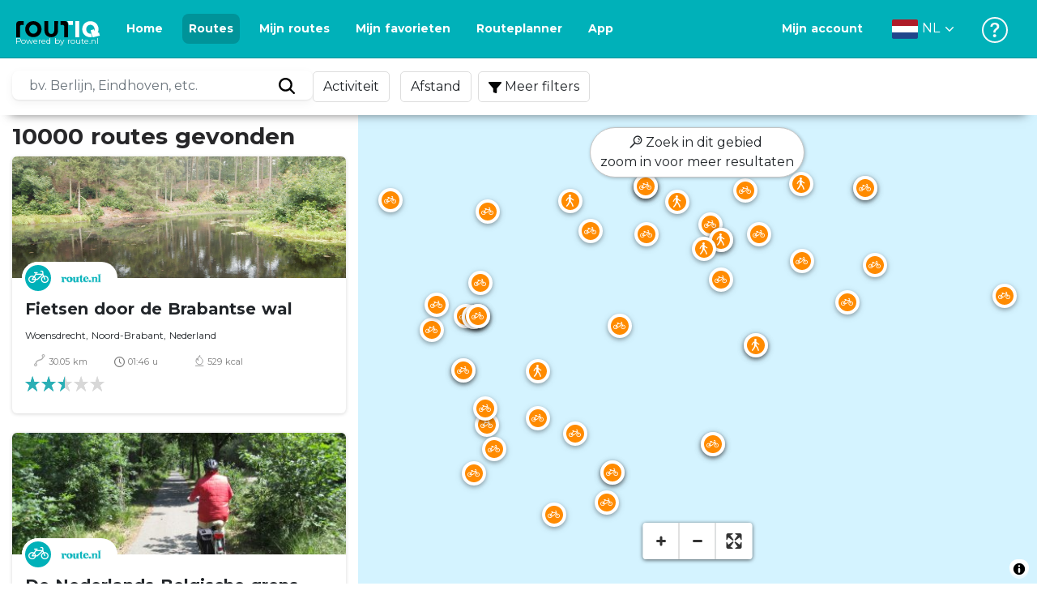

--- FILE ---
content_type: text/html; charset=utf-8
request_url: https://routiq.com/nl/routes?point=51.46704255603254,4.530622512102127
body_size: 40052
content:
<!doctype html>
<html data-n-head-ssr>
  <head >
    <meta data-n-head="ssr" charset="utf-8"><meta data-n-head="ssr" name="robots" content="index,follow"><meta data-n-head="ssr" name="viewport" content="width=device-width, initial-scale=1"><meta data-n-head="ssr" name="apple-itunes-app" content="app-id=648322019, app-argument=&#x27;routiq://www.routiq.com/&#x27;"><meta data-n-head="ssr" name="al:android:app_name" content="Routiq, Outdoor routes"><meta data-n-head="ssr" name="al:android:package" content="com.falk.fietsroutes.app"><meta data-n-head="ssr" name="al:ios:app_name" content="Routiq. Outdoor routes"><meta data-n-head="ssr" name="al:ios:app_store_id" content="648322019"><meta data-n-head="ssr" name="apple-mobile-web-app-title" content="Routiq"><meta data-n-head="ssr" name="apple-mobile-web-app-capable" content="yes"><meta data-n-head="ssr" name="apple-mobile-web-app-status-bar-style" content="white-translucent"><meta data-n-head="ssr" data-hid="twitter:account_id" name="twitter:account_id" content="4503599628654817"><meta data-n-head="ssr" data-hid="twitter:app:id:googleplay" name="twitter:app:id:googleplay" content="com.falk.fietsroutes.app"><meta data-n-head="ssr" data-hid="twitter:app:id:iphone" name="twitter:app:id:iphone" content="648322019"><meta data-n-head="ssr" data-hid="twitter:app:name:googleplay" name="twitter:app:name:googleplay" content="Routiq"><meta data-n-head="ssr" data-hid="twitter:app:name:iphone" name="twitter:app:name:iphone" content="Routiq"><meta data-n-head="ssr" data-hid="twitter:site" name="twitter:site" content="@routiq"><meta data-n-head="ssr" data-hid="theme-color" name="theme-color" content="#00b1b9"><meta data-n-head="ssr" data-hid="HandheldFriendly" name="HandheldFriendly" content="True"><title>10000 routes</title><link data-n-head="ssr" rel="icon" type="image/x-icon" href="https://dist.routiq.routenl.systems/favicon.ico"><link data-n-head="ssr" rel="preconnect" href="https://dist.route.nl"><link data-n-head="ssr" rel="dns-prefetch" href="https://tiles.route.nl"><link data-n-head="ssr" rel="canonical" href="https://routiq.com/routes?point=51.46704255603254,4.530622512102127"><script data-n-head="ssr" data-hid="hotjar" type="text/javascript" charset="utf-8">(function(h,o,t,j,a,r){
            h.hj=h.hj||function(){(h.hj.q=h.hj.q||[]).push(arguments)};
            h._hjSettings={hjid:4986541,hjsv:6};
            a=o.getElementsByTagName('head')[0];
            r=o.createElement('script');r.async=1;
            r.src=t+h._hjSettings.hjid+j+h._hjSettings.hjsv;
            a.appendChild(r);
        })(window,document,'https://static.hotjar.com/c/hotjar-','.js?sv=');</script><script data-n-head="ssr" data-hid="cookieyes" src="https://cdn-cookieyes.com/client_data/7cd60663ee35b37812d2f019/script.js" type="text/javascript" charset="utf-8"></script><script data-n-head="ssr" data-hid="gtm-script">if(!window._gtm_init){window._gtm_init=1;(function(w,n,d,m,e,p){w[d]=(w[d]==1||n[d]=='yes'||n[d]==1||n[m]==1||(w[e]&&w[e][p]&&w[e][p]()))?1:0})(window,navigator,'doNotTrack','msDoNotTrack','external','msTrackingProtectionEnabled');(function(w,d,s,l,x,y){w[x]={};w._gtm_inject=function(i){if(w.doNotTrack||w[x][i])return;w[x][i]=1;w[l]=w[l]||[];w[l].push({'gtm.start':new Date().getTime(),event:'gtm.js'});var f=d.getElementsByTagName(s)[0],j=d.createElement(s);j.async=true;j.src='https://www.googletagmanager.com/gtm.js?id='+i;f.parentNode.insertBefore(j,f);}})(window,document,'script','dataLayer','_gtm_ids','_gtm_inject')}</script><script data-n-head="ssr" type="application/ld+json">{"@context":"https://schema.org","@type":"CollectionPage","hasPart":[{"@type":"SportsActivityLocation","name":"Fietsen door de Brabantse wal","image":"https://dist.route.nl/pictures/original/9fe41060-0178-4218-b6ec-77ee849ea0de.JPG"},{"@type":"SportsActivityLocation","name":"De Nederlands-Belgische grens en de landhuizen","image":"https://dist.route.nl/pictures/original/581422f0-0e29-49a0-8582-b4b893b4b62f.png"},{"@type":"SportsActivityLocation","name":"Lange fietsroute langs Bergen op Zoom en Zuid-Beveland","image":"https://dist.route.nl/pictures/original/4eedf566-bc6c-419b-afc9-5cd789f86ccf.png"},{"@type":"SportsActivityLocation","name":"Heerlijke fietsroute langs Ossendrecht en Zuid-Beveland ","image":"https://dist.route.nl/routemaps/app/1080366.png"},{"@type":"SportsActivityLocation","name":"Wandelen in de bosrijke omgeving van Bergen op Zoom","image":"https://dist.route.nl/routemaps/app/1017448.png"},{"@type":"SportsActivityLocation","name":"Rondje Brabantse Wal","image":"https://dist.route.nl/routemaps/app/1017582.png"},{"@type":"SportsActivityLocation","name":"Bevrijdingsfietsroute Roosendaal","image":"https://dist.route.nl/routemaps/app/1440001.png"},{"@type":"SportsActivityLocation","name":"Rondje Oude Buisse Heide, Mastbos en Mark","image":"https://dist.route.nl/routemaps/app/1495777.png"},{"@type":"SportsActivityLocation","name":"Op stap rondom Bergen op Zoom","image":"https://dist.route.nl/pictures/original/53adc5e4-c029-4ab0-a2c8-eb6d169e8582.jpg"},{"@type":"SportsActivityLocation","name":"Wandelen door het historische Etten","image":"https://dist.route.nl/routemaps/app/599747.png"},{"@type":"SportsActivityLocation","name":"Fietsen door Etten en de bossen","image":"https://dist.route.nl/routemaps/app/599748.png"},{"@type":"SportsActivityLocation","name":"Het prachtige buitengebied van Zundert","image":"https://dist.route.nl/routemaps/app/599749.png"},{"@type":"SportsActivityLocation","name":"De Kalmthoutse Heide op","image":"https://dist.route.nl/pictures/original/2b333de3-d48e-4e5c-ab14-75a406307580.JPG"},{"@type":"SportsActivityLocation","name":"Landgoed Zoomland - Rode route","image":"https://dist.route.nl/pictures/original/0945f9d3-8cf1-4b83-95fe-8da34416275a.JPG"},{"@type":"SportsActivityLocation","name":"Landgoed Zoomland - Blauwe Route","image":"https://dist.route.nl/pictures/original/0945f9d3-8cf1-4b83-95fe-8da34416275a.JPG"},{"@type":"SportsActivityLocation","name":"Rondje Lievensberg","image":"https://dist.route.nl/pictures/original/9386ce82-20de-40ee-a19e-cbc789dd4dcc.jpg"},{"@type":"SportsActivityLocation","name":"Vanuit Roosendaal naar de Wouwse Plantage","image":"https://dist.route.nl/routemaps/app/589995.png"},{"@type":"SportsActivityLocation","name":"Een rondje om Roosendaal","image":"https://dist.route.nl/pictures/original/3040a0da-36f4-4b5a-861a-1b0f2b7545d4.jpg"},{"@type":"SportsActivityLocation","name":"Wandelen door het buitengebied van Kruisland","image":"https://dist.route.nl/routemaps/app/589998.png"},{"@type":"SportsActivityLocation","name":"Op zoek naar de mini Sint-Pieter","image":"https://dist.route.nl/routemaps/app/630568.png"},{"@type":"SportsActivityLocation","name":"Rondje Pannenhoef: Van Gogh en de trappistenmonniken","image":"https://dist.route.nl/pictures/original/663d5ac9-4b1a-4060-ba75-faf1cfb7af7a.jpg"},{"@type":"SportsActivityLocation","name":"Bijzondere verhalen: Bosschenhoofd en Zegge","image":"https://dist.route.nl/routemaps/app/630572.png"},{"@type":"SportsActivityLocation","name":"Kalmthoutse Heide","image":"https://dist.route.nl/routemaps/app/582408.png"},{"@type":"SportsActivityLocation","name":"Ontdek Bergen op Zoom op de fiets","image":"https://dist.route.nl/routemaps/app/665294.png"},{"@type":"SportsActivityLocation","name":"Het bosrijke grensgebied bij Bergen op Zoom","image":"https://dist.route.nl/routemaps/app/665305.png"},{"@type":"SportsActivityLocation","name":"Door de polders rondom Etten-Leur","image":"https://dist.route.nl/routemaps/app/673895.png"},{"@type":"SportsActivityLocation","name":"Een mooi rondje tussen Breda en Roosendaal","image":"https://dist.route.nl/routemaps/app/673896.png"},{"@type":"SportsActivityLocation","name":"Fietsroute rondom Roosendaal","image":"https://dist.route.nl/routemaps/app/878885.png"},{"@type":"SportsActivityLocation","name":"Fietsroute rondom Steenbergen","image":"https://dist.route.nl/routemaps/app/889063.png"},{"@type":"SportsActivityLocation","name":"Totaalroute Noordertuin van Antwerpen","image":"https://dist.route.nl/routemaps/app/752600.png"},{"@type":"SportsActivityLocation","name":"Noordertuin van Antwerpen; ingekorte route deel 1","image":"https://dist.route.nl/routemaps/app/752601.png"},{"@type":"SportsActivityLocation","name":"Noordertuin van Antwerpen; ingekorte route deel 2","image":"https://dist.route.nl/routemaps/app/752602.png"},{"@type":"SportsActivityLocation","name":"Fietsen door de bossen bij Bergen op Zoom","image":"https://dist.route.nl/pictures/original/2b333de3-d48e-4e5c-ab14-75a406307580.JPG"},{"@type":"SportsActivityLocation","name":"Fietsen door de natuur tussen Roosendaal en Zundert","image":"https://dist.route.nl/routemaps/app/763690.png"},{"@type":"SportsActivityLocation","name":"Wandelen door het buitengebied van Rucphen","image":"https://dist.route.nl/routemaps/app/763735.png"},{"@type":"SportsActivityLocation","name":"West-Brabant: regio vol natuurschoon","image":"https://dist.route.nl/routemaps/app/764173.png"},{"@type":"SportsActivityLocation","name":"Vanuit Etten-Leur het landelijke Brabant door","image":"https://dist.route.nl/routemaps/app/764174.png"},{"@type":"SportsActivityLocation","name":"Wandelen door Landgoed de Oude Buisse Heide","image":"https://dist.route.nl/routemaps/app/766033.png"},{"@type":"SportsActivityLocation","name":"Wandelen over Landgoed Wallsteijn","image":"https://dist.route.nl/routemaps/app/766036.png"},{"@type":"SportsActivityLocation","name":"Fietsen van Kalmthout naar Roosendaal","image":"https://dist.route.nl/pictures/original/2b333de3-d48e-4e5c-ab14-75a406307580.JPG"},{"@type":"SportsActivityLocation","name":"Wandelen door het buitengebied van Roosendaal","image":"https://dist.route.nl/routemaps/app/777200.png"},{"@type":"SportsActivityLocation","name":"Wandelen door de Wouwse Plantage","image":"https://dist.route.nl/pictures/original/c0432a0c-566a-49d2-9693-99e86a79fa0b.jpg"},{"@type":"SportsActivityLocation","name":"Beide zijden van de Brabantse Wal","image":"https://dist.route.nl/pictures/original/2b333de3-d48e-4e5c-ab14-75a406307580.JPG"},{"@type":"SportsActivityLocation","name":"Van Kalmthout naar Landgoed Lievensberg","image":"https://dist.route.nl/routemaps/app/770836.png"},{"@type":"SportsActivityLocation","name":"Op avontuur in Brabant vanuit Roosendaal","image":"https://dist.route.nl/pictures/original/3040a0da-36f4-4b5a-861a-1b0f2b7545d4.jpg"},{"@type":"SportsActivityLocation","name":"Ontdek Het Oudland bij Steenbergen ","image":"https://dist.route.nl/pictures/original/3040a0da-36f4-4b5a-861a-1b0f2b7545d4.jpg"},{"@type":"SportsActivityLocation","name":"Een dagje Brabants en Belgisch genieten","image":"https://dist.route.nl/pictures/original/2b333de3-d48e-4e5c-ab14-75a406307580.JPG"},{"@type":"SportsActivityLocation","name":"Wandelen door de Wouwse Plantage","image":"https://dist.route.nl/routemaps/app/785909.png"},{"@type":"SportsActivityLocation","name":"Fietsen door de mooiste natuurgebieden van de gemeente Zundert","image":"https://dist.route.nl/routemaps/app/805340.png"},{"@type":"SportsActivityLocation","name":"Over de grens: rondje Kalmthoutse heide","image":"https://dist.route.nl/routemaps/app/549752.png"}]}</script><link rel="preload" href="https://dist.routiq.routenl.systems/13cda51.js" as="script"><link rel="preload" href="https://dist.routiq.routenl.systems/32464df.js" as="script"><link rel="preload" href="https://dist.routiq.routenl.systems/eaff022.js" as="script"><link rel="preload" href="https://dist.routiq.routenl.systems/8c005cb.js" as="script"><link rel="preload" href="https://dist.routiq.routenl.systems/6b4a091.js" as="script"><link rel="preload" href="https://dist.routiq.routenl.systems/d744eaf.js" as="script"><link rel="preload" href="https://dist.routiq.routenl.systems/05627dd.js" as="script"><link rel="preload" href="https://dist.routiq.routenl.systems/d23cb97.js" as="script"><link rel="preload" href="https://dist.routiq.routenl.systems/7fccf33.js" as="script"><link rel="preload" href="https://dist.routiq.routenl.systems/2800b1a.js" as="script"><link rel="preload" href="https://dist.routiq.routenl.systems/1f8debb.js" as="script"><link rel="preload" href="https://dist.routiq.routenl.systems/456b4fa.js" as="script"><link rel="preload" href="https://dist.routiq.routenl.systems/7a5eca3.js" as="script"><link rel="preload" href="https://dist.routiq.routenl.systems/8b7e63b.js" as="script"><link rel="preload" href="https://dist.routiq.routenl.systems/fa4879f.js" as="script"><link rel="preload" href="https://dist.routiq.routenl.systems/5fb7730.js" as="script"><link rel="preload" href="https://dist.routiq.routenl.systems/css/89ab7d2.css" as="style"><link rel="preload" href="https://dist.routiq.routenl.systems/ac73aa9.js" as="script"><link rel="preload" href="https://dist.routiq.routenl.systems/cf41f9c.js" as="script"><link rel="preload" href="https://dist.routiq.routenl.systems/eb3a559.js" as="script"><link rel="preload" href="https://dist.routiq.routenl.systems/f236ecd.js" as="script"><link rel="preload" href="https://dist.routiq.routenl.systems/de8adb7.js" as="script"><link rel="preload" href="https://dist.routiq.routenl.systems/fb38391.js" as="script"><link rel="preload" href="https://dist.routiq.routenl.systems/0aa3adb.js" as="script"><link rel="preload" href="https://dist.routiq.routenl.systems/7024425.js" as="script"><link rel="preload" href="https://dist.routiq.routenl.systems/04eb76a.js" as="script"><link rel="preload" href="https://dist.routiq.routenl.systems/css/f6ba9a4.css" as="style"><link rel="preload" href="https://dist.routiq.routenl.systems/87fd6dd.js" as="script"><link rel="preload" href="https://dist.routiq.routenl.systems/56ebd53.js" as="script"><link rel="preload" href="https://dist.routiq.routenl.systems/257dc90.js" as="script"><link rel="preload" href="https://dist.routiq.routenl.systems/69d5a76.js" as="script"><link rel="preload" href="https://dist.routiq.routenl.systems/css/c1264ab.css" as="style"><link rel="preload" href="https://dist.routiq.routenl.systems/dae1f34.js" as="script"><link rel="preload" href="https://dist.routiq.routenl.systems/33a1b28.js" as="script"><link rel="preload" href="https://dist.routiq.routenl.systems/0faf34a.js" as="script"><link rel="preload" href="https://dist.routiq.routenl.systems/4f7ea29.js" as="script"><link rel="preload" href="https://dist.routiq.routenl.systems/b8b1df1.js" as="script"><link rel="preload" href="https://dist.routiq.routenl.systems/6b8a443.js" as="script"><link rel="preload" href="https://dist.routiq.routenl.systems/fcb4133.js" as="script"><link rel="preload" href="https://dist.routiq.routenl.systems/dbc1a9f.js" as="script"><link rel="preload" href="https://dist.routiq.routenl.systems/e5ea784.js" as="script"><link rel="preload" href="https://dist.routiq.routenl.systems/bf61077.js" as="script"><link rel="preload" href="https://dist.routiq.routenl.systems/46d498c.js" as="script"><link rel="preload" href="https://dist.routiq.routenl.systems/095e922.js" as="script"><link rel="preload" href="https://dist.routiq.routenl.systems/738616f.js" as="script"><link rel="preload" href="https://dist.routiq.routenl.systems/9fd6b15.js" as="script"><link rel="preload" href="https://dist.routiq.routenl.systems/755c7de.js" as="script"><link rel="preload" href="https://dist.routiq.routenl.systems/0c4a491.js" as="script"><link rel="preload" href="https://dist.routiq.routenl.systems/7b0c7f8.js" as="script"><link rel="preload" href="https://dist.routiq.routenl.systems/0dffbd1.js" as="script"><link rel="preload" href="https://dist.routiq.routenl.systems/f4563fc.js" as="script"><link rel="preload" href="https://dist.routiq.routenl.systems/f109550.js" as="script"><link rel="preload" href="https://dist.routiq.routenl.systems/c3ab544.js" as="script"><link rel="preload" href="https://dist.routiq.routenl.systems/2af034d.js" as="script"><link rel="preload" href="https://dist.routiq.routenl.systems/7897ff5.js" as="script"><link rel="preload" href="https://dist.routiq.routenl.systems/2a3ad9d.js" as="script"><link rel="preload" href="https://dist.routiq.routenl.systems/81b91a2.js" as="script"><link rel="preload" href="https://dist.routiq.routenl.systems/2610baf.js" as="script"><link rel="preload" href="https://dist.routiq.routenl.systems/97356a9.js" as="script"><link rel="preload" href="https://dist.routiq.routenl.systems/def464f.js" as="script"><link rel="preload" href="https://dist.routiq.routenl.systems/487eeb0.js" as="script"><link rel="preload" href="https://dist.routiq.routenl.systems/db589ca.js" as="script"><link rel="preload" href="https://dist.routiq.routenl.systems/150435a.js" as="script"><link rel="preload" href="https://dist.routiq.routenl.systems/dca566a.js" as="script"><link rel="preload" href="https://dist.routiq.routenl.systems/2b39535.js" as="script"><link rel="preload" href="https://dist.routiq.routenl.systems/css/9588123.css" as="style"><link rel="preload" href="https://dist.routiq.routenl.systems/92bf935.js" as="script"><link rel="preload" href="https://dist.routiq.routenl.systems/css/730dd1a.css" as="style"><link rel="preload" href="https://dist.routiq.routenl.systems/c59574f.js" as="script"><link rel="preload" href="https://dist.routiq.routenl.systems/css/e5c9d09.css" as="style"><link rel="preload" href="https://dist.routiq.routenl.systems/6c858c7.js" as="script"><link rel="preload" href="https://dist.routiq.routenl.systems/5274455.js" as="script"><link rel="preload" href="https://dist.routiq.routenl.systems/c1c5f86.js" as="script"><link rel="preload" href="https://dist.routiq.routenl.systems/ad8a138.js" as="script"><link rel="preload" href="https://dist.routiq.routenl.systems/d2c6d2c.js" as="script"><link rel="preload" href="https://dist.routiq.routenl.systems/81bdd43.js" as="script"><link rel="preload" href="https://dist.routiq.routenl.systems/7f8273a.js" as="script"><link rel="preload" href="https://dist.routiq.routenl.systems/bd6d9e4.js" as="script"><link rel="preload" href="https://dist.routiq.routenl.systems/581d586.js" as="script"><link rel="preload" href="https://dist.routiq.routenl.systems/css/6745a6e.css" as="style"><link rel="preload" href="https://dist.routiq.routenl.systems/172d29b.js" as="script"><link rel="preload" href="https://dist.routiq.routenl.systems/ad58d52.js" as="script"><link rel="preload" href="https://dist.routiq.routenl.systems/css/72ea655.css" as="style"><link rel="preload" href="https://dist.routiq.routenl.systems/c45f41c.js" as="script"><link rel="preload" href="https://dist.routiq.routenl.systems/css/6d1d6f1.css" as="style"><link rel="preload" href="https://dist.routiq.routenl.systems/c5bb2b5.js" as="script"><link rel="preload" href="https://dist.routiq.routenl.systems/06de04e.js" as="script"><link rel="preload" href="https://dist.routiq.routenl.systems/css/e9f380e.css" as="style"><link rel="preload" href="https://dist.routiq.routenl.systems/4c1355a.js" as="script"><link rel="preload" href="https://dist.routiq.routenl.systems/css/dea2be1.css" as="style"><link rel="preload" href="https://dist.routiq.routenl.systems/5fa34de.js" as="script"><link rel="preload" href="https://dist.routiq.routenl.systems/css/a1b4e39.css" as="style"><link rel="preload" href="https://dist.routiq.routenl.systems/de3713d.js" as="script"><link rel="stylesheet" href="https://dist.routiq.routenl.systems/css/89ab7d2.css"><link rel="stylesheet" href="https://dist.routiq.routenl.systems/css/f6ba9a4.css"><link rel="stylesheet" href="https://dist.routiq.routenl.systems/css/c1264ab.css"><link rel="stylesheet" href="https://dist.routiq.routenl.systems/css/9588123.css"><link rel="stylesheet" href="https://dist.routiq.routenl.systems/css/730dd1a.css"><link rel="stylesheet" href="https://dist.routiq.routenl.systems/css/e5c9d09.css"><link rel="stylesheet" href="https://dist.routiq.routenl.systems/css/6745a6e.css"><link rel="stylesheet" href="https://dist.routiq.routenl.systems/css/72ea655.css"><link rel="stylesheet" href="https://dist.routiq.routenl.systems/css/6d1d6f1.css"><link rel="stylesheet" href="https://dist.routiq.routenl.systems/css/e9f380e.css"><link rel="stylesheet" href="https://dist.routiq.routenl.systems/css/dea2be1.css"><link rel="stylesheet" href="https://dist.routiq.routenl.systems/css/a1b4e39.css">
  </head>
  <body >
    <noscript data-n-head="ssr" data-hid="gtm-noscript" data-pbody="true"></noscript><div data-server-rendered="true" id="__nuxt"><!----><div id="__layout"><div><div class="fixed-top collapse-padding"><nav class="navbar navbar-light bg-faded fixed-top navbar-expand-md"><button type="button" aria-label="Toggle navigation" class="navbar-toggler"><div class="hamburger--slider"><div class="hamburger-inner"></div></div></button> <a href="/nl" target="_self" class="navbar-brand nuxt-link-active mx-auto ml-md-auto nl"><svg width="193" height="48" viewBox="0 0 193 48" fill="none" xmlns="http://www.w3.org/2000/svg"><mask id="mask0" mask-type="alpha" maskUnits="userSpaceOnUse" x="0" y="0" width="193" height="48"><rect width="193" height="48" fill="#439539"></rect></mask> <g mask="url(#mask0)"><path d="M34.2628 8.02121C24.9245 7.97668 17.9429 14.7462 17.8985 23.8984C17.854 33.0284 24.7688 39.8647 34.0627 39.8869C43.3121 39.9092 50.2047 33.162 50.2714 24.032C50.3603 15.0134 43.401 8.06575 34.2628 8.02121ZM34.1071 32.9393C29.5269 32.9393 25.7916 28.931 25.7916 23.9652C25.7916 19.0217 29.5047 15.1693 34.1071 15.1693C38.6874 15.1693 42.4227 19.0217 42.4227 23.9652C42.4005 28.9087 38.6874 32.9393 34.1071 32.9393ZM55.9633 8.02121H63.4117V8.84514L63.434 25.1677C63.4562 26.437 63.5896 27.7285 63.9231 28.9533C64.768 31.9595 66.6357 33.5851 69.6151 33.5405C72.5055 33.5183 74.2842 31.8259 75.1069 28.8642C75.3737 27.8621 75.4404 27.105 75.5516 25.7467C75.6627 24.3883 75.5738 14.5235 75.5738 8.91194V8.04348H83.0445V8.39977L83.0222 26.3479C83 29.0201 82.4886 31.6032 81.0656 33.8968C78.9756 37.2593 75.9073 39.1521 72.0163 39.7088C68.9258 40.1542 65.9019 39.9092 63.056 38.5063C59.0094 36.4799 56.8082 33.1397 56.2079 28.7083C56.03 27.3722 55.9855 25.9916 55.9855 24.6555V8.8674C55.9633 8.55565 55.9633 8.28843 55.9633 8.02121ZM5.64747 8.02121C1.8899 8.04348 0 10.8493 0 14.6126V39.8869H7.44843V19.6897C7.44843 19.0885 7.4929 18.465 7.64854 17.9083C8.04875 16.4386 9.33833 15.5256 10.917 15.5256H14.8746V8.06575" fill="black"></path> <path d="M97.1852 8.02148C100.921 8.04375 102.833 10.8718 102.833 14.6129V39.8872H95.3842V19.7123C95.3842 19.111 95.3397 18.4875 95.1841 17.9308C94.7839 16.4611 93.4943 15.5481 91.9157 15.5481C90.1369 15.5259 89.7812 15.5481 87.958 15.5481V8.04375L97.1852 8.02148Z" fill="black"></path> <path d="M100.988 8.02227C102.455 9.02434 103.922 11.5852 103.922 14.0347L103.967 15.5266H112.527V8L100.988 8.02227Z" fill="white"></path> <path d="M117.573 8.04492H125.022V39.9107H117.573V8.04492ZM164.376 30.4244L161.953 31.0479C162.909 28.977 163.465 26.6611 163.487 24.1448C163.554 15.1485 156.594 8.17853 147.456 8.13399C138.118 8.08946 131.136 14.859 131.092 24.0112C131.047 33.1411 137.962 39.9775 147.256 39.9997C148.812 39.9997 149.324 40.022 150.725 39.6657C150.347 39.3539 150.035 38.9086 149.902 38.3964L148.879 34.3881L148.501 32.9185C148.501 32.9185 148.034 33.0298 147.278 33.0298C142.698 33.0298 138.963 29.0215 138.963 24.0557C138.963 19.0899 142.676 15.2598 147.278 15.2598C151.859 15.2598 155.594 19.1122 155.594 24.0557C155.594 25.325 155.349 26.5052 154.927 27.5964L154.082 24.3229L147.745 25.9485L149.857 34.1432L150.88 38.1515C151.214 39.443 152.526 40.2224 153.815 39.8884L157.817 38.864L165.999 36.7486L164.376 30.4244Z" fill="white"></path></g></svg> <span class="powered-by">
        Powered by route.nl
      </span></a> <button type="button" aria-label="Toggle navigation" class="navbar-toggler"><div class="icon-box"><i class="dripicons-user"></i></div></button> <div id="nav-md-menu-collapse" class="navbar-collapse collapse" style="display:none;"></div></nav> <div id="nav-hamburger-collapse" class="hamburger-menu-collapsed navbar-collapse collapse" style="display:none;"><div class="vh-100 d-flex flex-column justify-content-between"><ul class="d-flex flex-column pl-0"><li><a href="/" class="card-title m-0 d-flex align-items-center justify-content-between pl-4 nuxt-link-active">
            Routes
            <svg width="8" height="14" viewBox="0 0 8 14" fill="none" xmlns="http://www.w3.org/2000/svg"><path d="M8 7C8 7.2654 7.90592 7.50668 7.71775 7.6997L1.60241 13.7315C1.22608 14.0934 0.638068 14.0934 0.261739 13.7074C-0.0910696 13.3214 -0.0910681 12.7182 0.285261 12.3321L5.69499 7L0.285261 1.66785C-0.0910681 1.30594 -0.0910696 0.67864 0.261739 0.292604C0.614547 -0.0934324 1.22608 -0.0933971 1.60241 0.268512L7.71775 6.3003C7.90592 6.49332 8 6.7346 8 7Z" fill="#030405"></path></svg></a></li> <li><a href="/nl/routeplanner" class="card-title m-0 d-flex align-items-center justify-content-between pl-4">
            Routeplanner
            <svg width="8" height="14" viewBox="0 0 8 14" fill="none" xmlns="http://www.w3.org/2000/svg"><path d="M8 7C8 7.2654 7.90592 7.50668 7.71775 7.6997L1.60241 13.7315C1.22608 14.0934 0.638068 14.0934 0.261739 13.7074C-0.0910696 13.3214 -0.0910681 12.7182 0.285261 12.3321L5.69499 7L0.285261 1.66785C-0.0910681 1.30594 -0.0910696 0.67864 0.261739 0.292604C0.614547 -0.0934324 1.22608 -0.0933971 1.60241 0.268512L7.71775 6.3003C7.90592 6.49332 8 6.7346 8 7Z" fill="#030405"></path></svg></a></li> <li><a href="/nl/app" class="card-title m-0 d-flex align-items-center justify-content-between pl-4">
            App
            <svg width="8" height="14" viewBox="0 0 8 14" fill="none" xmlns="http://www.w3.org/2000/svg"><path d="M8 7C8 7.2654 7.90592 7.50668 7.71775 7.6997L1.60241 13.7315C1.22608 14.0934 0.638068 14.0934 0.261739 13.7074C-0.0910696 13.3214 -0.0910681 12.7182 0.285261 12.3321L5.69499 7L0.285261 1.66785C-0.0910681 1.30594 -0.0910696 0.67864 0.261739 0.292604C0.614547 -0.0934324 1.22608 -0.0933971 1.60241 0.268512L7.71775 6.3003C7.90592 6.49332 8 6.7346 8 7Z" fill="#030405"></path></svg></a></li> <li><a href="https://help.route.nl/" rel="nofollow" class="card-title m-0 d-flex align-items-center justify-content-between pl-4">
            Help
            <svg width="8" height="14" viewBox="0 0 8 14" fill="none" xmlns="http://www.w3.org/2000/svg"><path d="M8 7C8 7.2654 7.90592 7.50668 7.71775 7.6997L1.60241 13.7315C1.22608 14.0934 0.638068 14.0934 0.261739 13.7074C-0.0910696 13.3214 -0.0910681 12.7182 0.285261 12.3321L5.69499 7L0.285261 1.66785C-0.0910681 1.30594 -0.0910696 0.67864 0.261739 0.292604C0.614547 -0.0934324 1.22608 -0.0933971 1.60241 0.268512L7.71775 6.3003C7.90592 6.49332 8 6.7346 8 7Z" fill="#030405"></path></svg></a></li></ul> <div class="dropdown b-dropdown language-dropdown d-flex dropup btn-group"><!----><button aria-haspopup="menu" aria-expanded="false" type="button" class="btn dropdown-toggle btn-secondary toggle dropdown-toggle-no-caret"><div class="d-flex justify-content-between align-items-center">
            Nederlands
            <svg width="14" height="8" viewBox="0 0 14 8" fill="none" xmlns="http://www.w3.org/2000/svg"><path d="M7 8C6.7346 8 6.49332 7.90592 6.3003 7.71775L0.268483 1.60241C-0.0934261 1.22608 -0.093432 0.638068 0.292604 0.261739C0.678641 -0.0910696 1.28184 -0.0910681 1.66788 0.285261L7 5.69499L12.3322 0.285261C12.6941 -0.0910681 13.3214 -0.0910696 13.7074 0.261739C14.0934 0.614547 14.0934 1.22608 13.7315 1.60241L7.6997 7.71775C7.50668 7.90592 7.2654 8 7 8Z" fill="#030405"></path></svg></div></button><ul role="menu" tabindex="-1" class="dropdown-menu"> <li role="presentation"><a href="/fr/routes?point=51.46704255603254,4.530622512102127" role="menuitem" target="_self" class="dropdown-item">
          Français
        </a></li><li role="presentation"><a href="/routes?point=51.46704255603254,4.530622512102127" role="menuitem" target="_self" class="dropdown-item">
          English
        </a></li><li role="presentation"><a href="/es/routes?point=51.46704255603254,4.530622512102127" role="menuitem" target="_self" class="dropdown-item">
          Español
        </a></li><li role="presentation"><a href="/de/routes?point=51.46704255603254,4.530622512102127" role="menuitem" target="_self" class="dropdown-item">
          Deutsch
        </a></li><li role="presentation"><a href="/da/routes?point=51.46704255603254,4.530622512102127" role="menuitem" target="_self" class="dropdown-item">
          Dansk
        </a></li></ul></div></div></div> <!----> <!----> <!----> <!----></div> <div class="container-fluid"><div class="content-container no-embed"><div class="row filter-row"><div class="row filter-row-content"><ul class="m-0 p-0 filter-list"><!----> <!----></ul></div></div> <div class="row no-embed"><div id="map-wrapper" class="col-lg-6 col-xl-8 col-12 order-1"><!----></div> <div id="results" class="mt-2 pr-lg-0 col-lg-6 col-xl-4 col-12 order-2"><p class="font-weight-bold h3">
        10000 routes gevonden
      </p> <!----> <div class="route-items"><div class="mb-4 route-item-container"><div class="r-card clickable route-item" data-v-44bc60fc><!----> <a href="/nl/route/114730" data-v-44bc60fc><figure data-v-44bc60fc><img src="data:image/svg+xml;charset=UTF-8,%3Csvg%20width%3D%221%22%20height%3D%221%22%20xmlns%3D%22http%3A%2F%2Fwww.w3.org%2F2000%2Fsvg%22%20viewBox%3D%220%200%20%25%7Bw%7D%20%25%7Bh%7D%22%20preserveAspectRatio%3D%22none%22%3E%3Crect%20width%3D%22100%25%22%20height%3D%22100%25%22%20style%3D%22fill%3Atransparent%3B%22%3E%3C%2Frect%3E%3C%2Fsvg%3E" alt="Fietsen door de Brabantse wal" width="1" height="1" onerror="this.onerror=null;this.src='/images/no-image-available.png';" class="img-fluid" data-v-44bc60fc> <div class="route-meta" data-v-44bc60fc><span class="modality-icon" data-v-44bc60fc><i class="r-icon-bike" data-v-44bc60fc></i></span> <div class="card-route-rating__group-image" data-v-44bc60fc><img src="https://dist.route.nl/grouplogos/routenl_logo.png" alt="route.nl" data-v-44bc60fc></div></div></figure> <div class="r-card-content" data-v-44bc60fc><div class="r-card-content__top" data-v-44bc60fc><div class="r-card-content__header" data-v-44bc60fc><div data-v-44bc60fc><p class="route-name" data-v-44bc60fc>Fietsen door de Brabantse wal</p></div></div> <span class="r-location" data-v-44bc60fc><span data-v-44bc60fc>Woensdrecht</span>, <span data-v-44bc60fc>Noord-Brabant</span>, <span data-v-44bc60fc>Nederland</span></span> <div class="grid-r-info text-muted" data-v-44bc60fc><div class="stats" data-v-44bc60fc><div data-v-44bc60fc><img src="https://dist.routiq.routenl.systems/img/distance.svg" class="icon-muted" data-v-44bc60fc>
              30.05 km
            </div> <div data-v-44bc60fc><i class="dripicons-clock" data-v-44bc60fc></i> 01:46 u</div> <div data-v-44bc60fc><img src="https://dist.routiq.routenl.systems/img/calories-icon.svg" class="icon-muted" data-v-44bc60fc>
              529 kcal
            </div></div> <div class="rating" data-v-44bc60fc><div data-v-44bc60fc><div data-v-44bc60fc><!----></div></div></div></div></div></div></a></div></div><div class="mb-4 route-item-container"><div class="r-card clickable route-item" data-v-44bc60fc><!----> <a href="/nl/route/114731" data-v-44bc60fc><figure data-v-44bc60fc><img src="data:image/svg+xml;charset=UTF-8,%3Csvg%20width%3D%221%22%20height%3D%221%22%20xmlns%3D%22http%3A%2F%2Fwww.w3.org%2F2000%2Fsvg%22%20viewBox%3D%220%200%20%25%7Bw%7D%20%25%7Bh%7D%22%20preserveAspectRatio%3D%22none%22%3E%3Crect%20width%3D%22100%25%22%20height%3D%22100%25%22%20style%3D%22fill%3Atransparent%3B%22%3E%3C%2Frect%3E%3C%2Fsvg%3E" alt="De Nederlands-Belgische grens en de landhuizen" width="1" height="1" onerror="this.onerror=null;this.src='/images/no-image-available.png';" class="img-fluid" data-v-44bc60fc> <div class="route-meta" data-v-44bc60fc><span class="modality-icon" data-v-44bc60fc><i class="r-icon-bike" data-v-44bc60fc></i></span> <div class="card-route-rating__group-image" data-v-44bc60fc><img src="https://dist.route.nl/grouplogos/routenl_logo.png" alt="route.nl" data-v-44bc60fc></div></div></figure> <div class="r-card-content" data-v-44bc60fc><div class="r-card-content__top" data-v-44bc60fc><div class="r-card-content__header" data-v-44bc60fc><div data-v-44bc60fc><p class="route-name" data-v-44bc60fc>De Nederlands-Belgische grens en de landhuizen</p></div></div> <span class="r-location" data-v-44bc60fc><span data-v-44bc60fc>Roosendaal</span>, <span data-v-44bc60fc>Noord-Brabant</span>, <span data-v-44bc60fc>Nederland</span></span> <div class="grid-r-info text-muted" data-v-44bc60fc><div class="stats" data-v-44bc60fc><div data-v-44bc60fc><img src="https://dist.routiq.routenl.systems/img/distance.svg" class="icon-muted" data-v-44bc60fc>
              52.91 km
            </div> <div data-v-44bc60fc><i class="dripicons-clock" data-v-44bc60fc></i> 03:06 u</div> <div data-v-44bc60fc><img src="https://dist.routiq.routenl.systems/img/calories-icon.svg" class="icon-muted" data-v-44bc60fc>
              932 kcal
            </div></div> <div class="rating" data-v-44bc60fc><div data-v-44bc60fc><div data-v-44bc60fc><!----></div></div></div></div></div></div></a></div></div><div class="mb-4 route-item-container"><div class="r-card clickable route-item" data-v-44bc60fc><!----> <a href="/nl/route/1080317" data-v-44bc60fc><figure data-v-44bc60fc><img src="data:image/svg+xml;charset=UTF-8,%3Csvg%20width%3D%221%22%20height%3D%221%22%20xmlns%3D%22http%3A%2F%2Fwww.w3.org%2F2000%2Fsvg%22%20viewBox%3D%220%200%20%25%7Bw%7D%20%25%7Bh%7D%22%20preserveAspectRatio%3D%22none%22%3E%3Crect%20width%3D%22100%25%22%20height%3D%22100%25%22%20style%3D%22fill%3Atransparent%3B%22%3E%3C%2Frect%3E%3C%2Fsvg%3E" alt="Lange fietsroute langs Bergen op Zoom en Zuid-Beveland" width="1" height="1" onerror="this.onerror=null;this.src='/images/no-image-available.png';" class="img-fluid" data-v-44bc60fc> <div class="route-meta" data-v-44bc60fc><span class="modality-icon" data-v-44bc60fc><i class="r-icon-bike" data-v-44bc60fc></i></span> <div class="card-route-rating__group-image" data-v-44bc60fc><img src="https://dist.route.nl/grouplogos/routenl_logo.png" alt="route.nl" data-v-44bc60fc></div></div></figure> <div class="r-card-content" data-v-44bc60fc><div class="r-card-content__top" data-v-44bc60fc><div class="r-card-content__header" data-v-44bc60fc><div data-v-44bc60fc><p class="route-name" data-v-44bc60fc>Lange fietsroute langs Bergen op Zoom en Zuid-Beveland</p></div></div> <span class="r-location" data-v-44bc60fc><span data-v-44bc60fc>Bergen op Zoom</span>, <span data-v-44bc60fc>Noord-Brabant</span>, <span data-v-44bc60fc>Nederland</span></span> <div class="grid-r-info text-muted" data-v-44bc60fc><div class="stats" data-v-44bc60fc><div data-v-44bc60fc><img src="https://dist.routiq.routenl.systems/img/distance.svg" class="icon-muted" data-v-44bc60fc>
              69.27 km
            </div> <div data-v-44bc60fc><i class="dripicons-clock" data-v-44bc60fc></i> 04:04 u</div> <div data-v-44bc60fc><img src="https://dist.routiq.routenl.systems/img/calories-icon.svg" class="icon-muted" data-v-44bc60fc>
              1221 kcal
            </div></div> <div class="rating" data-v-44bc60fc><div data-v-44bc60fc><div data-v-44bc60fc><!----></div></div></div></div></div></div></a></div></div><div class="mb-4 route-item-container"><div class="r-card clickable route-item" data-v-44bc60fc><!----> <a href="/nl/route/1080366" data-v-44bc60fc><figure data-v-44bc60fc><img src="data:image/svg+xml;charset=UTF-8,%3Csvg%20width%3D%221%22%20height%3D%221%22%20xmlns%3D%22http%3A%2F%2Fwww.w3.org%2F2000%2Fsvg%22%20viewBox%3D%220%200%20%25%7Bw%7D%20%25%7Bh%7D%22%20preserveAspectRatio%3D%22none%22%3E%3Crect%20width%3D%22100%25%22%20height%3D%22100%25%22%20style%3D%22fill%3Atransparent%3B%22%3E%3C%2Frect%3E%3C%2Fsvg%3E" alt="Heerlijke fietsroute langs Ossendrecht en Zuid-Beveland " width="1" height="1" onerror="this.onerror=null;this.src='/images/no-image-available.png';" class="img-fluid" data-v-44bc60fc> <div class="route-meta" data-v-44bc60fc><span class="modality-icon" data-v-44bc60fc><i class="r-icon-bike" data-v-44bc60fc></i></span> <div class="card-route-rating__group-image" data-v-44bc60fc><img src="https://dist.route.nl/grouplogos/routenl_logo.png" alt="route.nl" data-v-44bc60fc></div></div></figure> <div class="r-card-content" data-v-44bc60fc><div class="r-card-content__top" data-v-44bc60fc><div class="r-card-content__header" data-v-44bc60fc><div data-v-44bc60fc><p class="route-name" data-v-44bc60fc>Heerlijke fietsroute langs Ossendrecht en Zuid-Beveland </p></div></div> <span class="r-location" data-v-44bc60fc><span data-v-44bc60fc>Woensdrecht</span>, <span data-v-44bc60fc>Noord-Brabant</span>, <span data-v-44bc60fc>Nederland</span></span> <div class="grid-r-info text-muted" data-v-44bc60fc><div class="stats" data-v-44bc60fc><div data-v-44bc60fc><img src="https://dist.routiq.routenl.systems/img/distance.svg" class="icon-muted" data-v-44bc60fc>
              61.11 km
            </div> <div data-v-44bc60fc><i class="dripicons-clock" data-v-44bc60fc></i> 03:35 u</div> <div data-v-44bc60fc><img src="https://dist.routiq.routenl.systems/img/calories-icon.svg" class="icon-muted" data-v-44bc60fc>
              1077 kcal
            </div></div> <div class="rating" data-v-44bc60fc><div data-v-44bc60fc><div data-v-44bc60fc><!----></div></div></div></div></div></div></a></div></div><div class="mb-4 route-item-container"><div class="r-card clickable route-item" data-v-44bc60fc><!----> <a href="/nl/route/1017448" data-v-44bc60fc><figure data-v-44bc60fc><img src="data:image/svg+xml;charset=UTF-8,%3Csvg%20width%3D%221%22%20height%3D%221%22%20xmlns%3D%22http%3A%2F%2Fwww.w3.org%2F2000%2Fsvg%22%20viewBox%3D%220%200%20%25%7Bw%7D%20%25%7Bh%7D%22%20preserveAspectRatio%3D%22none%22%3E%3Crect%20width%3D%22100%25%22%20height%3D%22100%25%22%20style%3D%22fill%3Atransparent%3B%22%3E%3C%2Frect%3E%3C%2Fsvg%3E" alt="Wandelen in de bosrijke omgeving van Bergen op Zoom" width="1" height="1" onerror="this.onerror=null;this.src='/images/no-image-available.png';" class="img-fluid" data-v-44bc60fc> <div class="route-meta" data-v-44bc60fc><span class="modality-icon" data-v-44bc60fc><i class="r-icon-walk" data-v-44bc60fc></i></span> <div class="card-route-rating__group-image" data-v-44bc60fc><img src="https://dist.route.nl/grouplogos/routenl_logo.png" alt="route.nl" data-v-44bc60fc></div></div></figure> <div class="r-card-content" data-v-44bc60fc><div class="r-card-content__top" data-v-44bc60fc><div class="r-card-content__header" data-v-44bc60fc><div data-v-44bc60fc><p class="route-name" data-v-44bc60fc>Wandelen in de bosrijke omgeving van Bergen op Zoom</p></div></div> <span class="r-location" data-v-44bc60fc><span data-v-44bc60fc>Woensdrecht</span>, <span data-v-44bc60fc>Nordbrabant</span>, <span data-v-44bc60fc>Niederlande</span></span> <div class="grid-r-info text-muted" data-v-44bc60fc><div class="stats" data-v-44bc60fc><div data-v-44bc60fc><img src="https://dist.routiq.routenl.systems/img/distance.svg" class="icon-muted" data-v-44bc60fc>
              10.19 km
            </div> <div data-v-44bc60fc><i class="dripicons-clock" data-v-44bc60fc></i> 02:32 u</div> <div data-v-44bc60fc><img src="https://dist.routiq.routenl.systems/img/calories-icon.svg" class="icon-muted" data-v-44bc60fc>
              579 kcal
            </div></div> <div class="rating" data-v-44bc60fc><div data-v-44bc60fc><div data-v-44bc60fc><!----></div></div></div></div></div></div></a></div></div><div class="mb-4 route-item-container"><div class="r-card clickable route-item" data-v-44bc60fc><!----> <a href="/nl/route/1017582" data-v-44bc60fc><figure data-v-44bc60fc><img src="data:image/svg+xml;charset=UTF-8,%3Csvg%20width%3D%221%22%20height%3D%221%22%20xmlns%3D%22http%3A%2F%2Fwww.w3.org%2F2000%2Fsvg%22%20viewBox%3D%220%200%20%25%7Bw%7D%20%25%7Bh%7D%22%20preserveAspectRatio%3D%22none%22%3E%3Crect%20width%3D%22100%25%22%20height%3D%22100%25%22%20style%3D%22fill%3Atransparent%3B%22%3E%3C%2Frect%3E%3C%2Fsvg%3E" alt="Rondje Brabantse Wal" width="1" height="1" onerror="this.onerror=null;this.src='/images/no-image-available.png';" class="img-fluid" data-v-44bc60fc> <div class="route-meta" data-v-44bc60fc><span class="modality-icon" data-v-44bc60fc><i class="r-icon-bike" data-v-44bc60fc></i></span> <div class="card-route-rating__group-image" data-v-44bc60fc><img src="https://dist.route.nl/grouplogos/routenl_logo.png" alt="route.nl" data-v-44bc60fc></div></div></figure> <div class="r-card-content" data-v-44bc60fc><div class="r-card-content__top" data-v-44bc60fc><div class="r-card-content__header" data-v-44bc60fc><div data-v-44bc60fc><p class="route-name" data-v-44bc60fc>Rondje Brabantse Wal</p></div></div> <span class="r-location" data-v-44bc60fc><span data-v-44bc60fc>Bergen op Zoom</span>, <span data-v-44bc60fc>Brabante Septentrional</span>, <span data-v-44bc60fc>Países Bajos</span></span> <div class="grid-r-info text-muted" data-v-44bc60fc><div class="stats" data-v-44bc60fc><div data-v-44bc60fc><img src="https://dist.routiq.routenl.systems/img/distance.svg" class="icon-muted" data-v-44bc60fc>
              47.79 km
            </div> <div data-v-44bc60fc><i class="dripicons-clock" data-v-44bc60fc></i> 02:48 u</div> <div data-v-44bc60fc><img src="https://dist.routiq.routenl.systems/img/calories-icon.svg" class="icon-muted" data-v-44bc60fc>
              842 kcal
            </div></div> <div class="rating" data-v-44bc60fc><div data-v-44bc60fc><div data-v-44bc60fc><!----></div></div></div></div></div></div></a></div></div><div class="mb-4 route-item-container"><div class="r-card clickable route-item" data-v-44bc60fc><!----> <a href="/nl/route/1440001" data-v-44bc60fc><figure data-v-44bc60fc><img src="data:image/svg+xml;charset=UTF-8,%3Csvg%20width%3D%221%22%20height%3D%221%22%20xmlns%3D%22http%3A%2F%2Fwww.w3.org%2F2000%2Fsvg%22%20viewBox%3D%220%200%20%25%7Bw%7D%20%25%7Bh%7D%22%20preserveAspectRatio%3D%22none%22%3E%3Crect%20width%3D%22100%25%22%20height%3D%22100%25%22%20style%3D%22fill%3Atransparent%3B%22%3E%3C%2Frect%3E%3C%2Fsvg%3E" alt="Bevrijdingsfietsroute Roosendaal" width="1" height="1" onerror="this.onerror=null;this.src='/images/no-image-available.png';" class="img-fluid" data-v-44bc60fc> <div class="route-meta" data-v-44bc60fc><span class="modality-icon" data-v-44bc60fc><i class="r-icon-bike" data-v-44bc60fc></i></span> <div class="card-route-rating__group-image" data-v-44bc60fc><img src="https://dist.route.nl/grouplogos/VVV-Roosendaal.png" alt="VVV / ANWB Roosendaal" data-v-44bc60fc></div></div></figure> <div class="r-card-content" data-v-44bc60fc><div class="r-card-content__top" data-v-44bc60fc><div class="r-card-content__header" data-v-44bc60fc><div data-v-44bc60fc><p class="route-name" data-v-44bc60fc>Bevrijdingsfietsroute Roosendaal</p></div></div> <span class="r-location" data-v-44bc60fc><!----><span data-v-44bc60fc>Noord-Brabant</span>, <span data-v-44bc60fc>Nederland</span></span> <div class="grid-r-info text-muted" data-v-44bc60fc><div class="stats" data-v-44bc60fc><div data-v-44bc60fc><img src="https://dist.routiq.routenl.systems/img/distance.svg" class="icon-muted" data-v-44bc60fc>
              40.44 km
            </div> <div data-v-44bc60fc><i class="dripicons-clock" data-v-44bc60fc></i> 02:22 u</div> <div data-v-44bc60fc><img src="https://dist.routiq.routenl.systems/img/calories-icon.svg" class="icon-muted" data-v-44bc60fc>
              712 kcal
            </div></div> <div class="rating" data-v-44bc60fc><div data-v-44bc60fc><div data-v-44bc60fc><!----></div></div></div></div></div></div></a></div></div><div class="mb-4 route-item-container"><div class="r-card clickable route-item" data-v-44bc60fc><!----> <a href="/nl/route/1495777" data-v-44bc60fc><figure data-v-44bc60fc><img src="data:image/svg+xml;charset=UTF-8,%3Csvg%20width%3D%221%22%20height%3D%221%22%20xmlns%3D%22http%3A%2F%2Fwww.w3.org%2F2000%2Fsvg%22%20viewBox%3D%220%200%20%25%7Bw%7D%20%25%7Bh%7D%22%20preserveAspectRatio%3D%22none%22%3E%3Crect%20width%3D%22100%25%22%20height%3D%22100%25%22%20style%3D%22fill%3Atransparent%3B%22%3E%3C%2Frect%3E%3C%2Fsvg%3E" alt="Rondje Oude Buisse Heide, Mastbos en Mark" width="1" height="1" onerror="this.onerror=null;this.src='/images/no-image-available.png';" class="img-fluid" data-v-44bc60fc> <div class="route-meta" data-v-44bc60fc><span class="modality-icon" data-v-44bc60fc><i class="r-icon-bike" data-v-44bc60fc></i></span> <div class="card-route-rating__group-image" data-v-44bc60fc><img src="https://dist.route.nl/grouplogos/routenl_logo.png" alt="route.nl" data-v-44bc60fc></div></div></figure> <div class="r-card-content" data-v-44bc60fc><div class="r-card-content__top" data-v-44bc60fc><div class="r-card-content__header" data-v-44bc60fc><div data-v-44bc60fc><p class="route-name" data-v-44bc60fc>Rondje Oude Buisse Heide, Mastbos en Mark</p></div></div> <span class="r-location" data-v-44bc60fc><span data-v-44bc60fc>Molenschot</span>, <span data-v-44bc60fc>Noord-Brabant</span>, <span data-v-44bc60fc>Nederland</span></span> <div class="grid-r-info text-muted" data-v-44bc60fc><div class="stats" data-v-44bc60fc><div data-v-44bc60fc><img src="https://dist.routiq.routenl.systems/img/distance.svg" class="icon-muted" data-v-44bc60fc>
              81.94 km
            </div> <div data-v-44bc60fc><i class="dripicons-clock" data-v-44bc60fc></i> 04:49 u</div> <div data-v-44bc60fc><img src="https://dist.routiq.routenl.systems/img/calories-icon.svg" class="icon-muted" data-v-44bc60fc>
              1444 kcal
            </div></div> <div class="rating" data-v-44bc60fc><div data-v-44bc60fc><div data-v-44bc60fc><!----></div></div></div></div></div></div></a></div></div><div class="mb-4 route-item-container"><div class="r-card clickable route-item" data-v-44bc60fc><!----> <a href="/nl/route/538641" data-v-44bc60fc><figure data-v-44bc60fc><img src="data:image/svg+xml;charset=UTF-8,%3Csvg%20width%3D%221%22%20height%3D%221%22%20xmlns%3D%22http%3A%2F%2Fwww.w3.org%2F2000%2Fsvg%22%20viewBox%3D%220%200%20%25%7Bw%7D%20%25%7Bh%7D%22%20preserveAspectRatio%3D%22none%22%3E%3Crect%20width%3D%22100%25%22%20height%3D%22100%25%22%20style%3D%22fill%3Atransparent%3B%22%3E%3C%2Frect%3E%3C%2Fsvg%3E" alt="Op stap rondom Bergen op Zoom" width="1" height="1" onerror="this.onerror=null;this.src='/images/no-image-available.png';" class="img-fluid" data-v-44bc60fc> <div class="route-meta" data-v-44bc60fc><span class="modality-icon" data-v-44bc60fc><i class="r-icon-bike" data-v-44bc60fc></i></span> <div class="card-route-rating__group-image" data-v-44bc60fc><img src="https://dist.route.nl/grouplogos/routenl_logo.png" alt="route.nl" data-v-44bc60fc></div></div></figure> <div class="r-card-content" data-v-44bc60fc><div class="r-card-content__top" data-v-44bc60fc><div class="r-card-content__header" data-v-44bc60fc><div data-v-44bc60fc><p class="route-name" data-v-44bc60fc>Op stap rondom Bergen op Zoom</p></div></div> <span class="r-location" data-v-44bc60fc><span data-v-44bc60fc>Bergen op Zoom</span>, <span data-v-44bc60fc>Noord-Brabant</span>, <span data-v-44bc60fc>Nederland</span></span> <div class="grid-r-info text-muted" data-v-44bc60fc><div class="stats" data-v-44bc60fc><div data-v-44bc60fc><img src="https://dist.routiq.routenl.systems/img/distance.svg" class="icon-muted" data-v-44bc60fc>
              35.38 km
            </div> <div data-v-44bc60fc><i class="dripicons-clock" data-v-44bc60fc></i> 02:04 u</div> <div data-v-44bc60fc><img src="https://dist.routiq.routenl.systems/img/calories-icon.svg" class="icon-muted" data-v-44bc60fc>
              623 kcal
            </div></div> <div class="rating" data-v-44bc60fc><div data-v-44bc60fc><div data-v-44bc60fc><!----></div></div></div></div></div></div></a></div></div><div class="mb-4 route-item-container"><div class="r-card clickable route-item" data-v-44bc60fc><!----> <a href="/nl/route/599747" data-v-44bc60fc><figure data-v-44bc60fc><img src="data:image/svg+xml;charset=UTF-8,%3Csvg%20width%3D%221%22%20height%3D%221%22%20xmlns%3D%22http%3A%2F%2Fwww.w3.org%2F2000%2Fsvg%22%20viewBox%3D%220%200%20%25%7Bw%7D%20%25%7Bh%7D%22%20preserveAspectRatio%3D%22none%22%3E%3Crect%20width%3D%22100%25%22%20height%3D%22100%25%22%20style%3D%22fill%3Atransparent%3B%22%3E%3C%2Frect%3E%3C%2Fsvg%3E" alt="Wandelen door het historische Etten" width="1" height="1" onerror="this.onerror=null;this.src='/images/no-image-available.png';" class="img-fluid" data-v-44bc60fc> <div class="route-meta" data-v-44bc60fc><span class="modality-icon" data-v-44bc60fc><i class="r-icon-walk" data-v-44bc60fc></i></span> <div class="card-route-rating__group-image" data-v-44bc60fc><img src="https://dist.route.nl/grouplogos/routenl_logo.png" alt="route.nl" data-v-44bc60fc></div></div></figure> <div class="r-card-content" data-v-44bc60fc><div class="r-card-content__top" data-v-44bc60fc><div class="r-card-content__header" data-v-44bc60fc><div data-v-44bc60fc><p class="route-name" data-v-44bc60fc>Wandelen door het historische Etten</p></div></div> <span class="r-location" data-v-44bc60fc><span data-v-44bc60fc>Etten-Leur</span>, <span data-v-44bc60fc>Noord-Brabant</span>, <span data-v-44bc60fc>Nederland</span></span> <div class="grid-r-info text-muted" data-v-44bc60fc><div class="stats" data-v-44bc60fc><div data-v-44bc60fc><img src="https://dist.routiq.routenl.systems/img/distance.svg" class="icon-muted" data-v-44bc60fc>
              7.79 km
            </div> <div data-v-44bc60fc><i class="dripicons-clock" data-v-44bc60fc></i> 01:56 u</div> <div data-v-44bc60fc><img src="https://dist.routiq.routenl.systems/img/calories-icon.svg" class="icon-muted" data-v-44bc60fc>
              442 kcal
            </div></div> <div class="rating" data-v-44bc60fc><div data-v-44bc60fc><div data-v-44bc60fc><!----></div></div></div></div></div></div></a></div></div><div class="mb-4 route-item-container"><div class="r-card clickable route-item" data-v-44bc60fc><!----> <a href="/nl/route/599748" data-v-44bc60fc><figure data-v-44bc60fc><img src="data:image/svg+xml;charset=UTF-8,%3Csvg%20width%3D%221%22%20height%3D%221%22%20xmlns%3D%22http%3A%2F%2Fwww.w3.org%2F2000%2Fsvg%22%20viewBox%3D%220%200%20%25%7Bw%7D%20%25%7Bh%7D%22%20preserveAspectRatio%3D%22none%22%3E%3Crect%20width%3D%22100%25%22%20height%3D%22100%25%22%20style%3D%22fill%3Atransparent%3B%22%3E%3C%2Frect%3E%3C%2Fsvg%3E" alt="Fietsen door Etten en de bossen" width="1" height="1" onerror="this.onerror=null;this.src='/images/no-image-available.png';" class="img-fluid" data-v-44bc60fc> <div class="route-meta" data-v-44bc60fc><span class="modality-icon" data-v-44bc60fc><i class="r-icon-bike" data-v-44bc60fc></i></span> <div class="card-route-rating__group-image" data-v-44bc60fc><img src="https://dist.route.nl/grouplogos/routenl_logo.png" alt="route.nl" data-v-44bc60fc></div></div></figure> <div class="r-card-content" data-v-44bc60fc><div class="r-card-content__top" data-v-44bc60fc><div class="r-card-content__header" data-v-44bc60fc><div data-v-44bc60fc><p class="route-name" data-v-44bc60fc>Fietsen door Etten en de bossen</p></div></div> <span class="r-location" data-v-44bc60fc><span data-v-44bc60fc>Prinsenbeek</span>, <span data-v-44bc60fc>Noord-Brabant</span>, <span data-v-44bc60fc>Nederland</span></span> <div class="grid-r-info text-muted" data-v-44bc60fc><div class="stats" data-v-44bc60fc><div data-v-44bc60fc><img src="https://dist.routiq.routenl.systems/img/distance.svg" class="icon-muted" data-v-44bc60fc>
              47.06 km
            </div> <div data-v-44bc60fc><i class="dripicons-clock" data-v-44bc60fc></i> 02:46 u</div> <div data-v-44bc60fc><img src="https://dist.routiq.routenl.systems/img/calories-icon.svg" class="icon-muted" data-v-44bc60fc>
              829 kcal
            </div></div> <div class="rating" data-v-44bc60fc><div data-v-44bc60fc><div data-v-44bc60fc><!----></div></div></div></div></div></div></a></div></div><div class="mb-4 route-item-container"><div class="r-card clickable route-item" data-v-44bc60fc><!----> <a href="/nl/route/599749" data-v-44bc60fc><figure data-v-44bc60fc><img src="data:image/svg+xml;charset=UTF-8,%3Csvg%20width%3D%221%22%20height%3D%221%22%20xmlns%3D%22http%3A%2F%2Fwww.w3.org%2F2000%2Fsvg%22%20viewBox%3D%220%200%20%25%7Bw%7D%20%25%7Bh%7D%22%20preserveAspectRatio%3D%22none%22%3E%3Crect%20width%3D%22100%25%22%20height%3D%22100%25%22%20style%3D%22fill%3Atransparent%3B%22%3E%3C%2Frect%3E%3C%2Fsvg%3E" alt="Het prachtige buitengebied van Zundert" width="1" height="1" onerror="this.onerror=null;this.src='/images/no-image-available.png';" class="img-fluid" data-v-44bc60fc> <div class="route-meta" data-v-44bc60fc><span class="modality-icon" data-v-44bc60fc><i class="r-icon-bike" data-v-44bc60fc></i></span> <div class="card-route-rating__group-image" data-v-44bc60fc><img src="https://dist.route.nl/grouplogos/routenl_logo.png" alt="route.nl" data-v-44bc60fc></div></div></figure> <div class="r-card-content" data-v-44bc60fc><div class="r-card-content__top" data-v-44bc60fc><div class="r-card-content__header" data-v-44bc60fc><div data-v-44bc60fc><p class="route-name" data-v-44bc60fc>Het prachtige buitengebied van Zundert</p></div></div> <span class="r-location" data-v-44bc60fc><span data-v-44bc60fc>Zundert</span>, <span data-v-44bc60fc>Noord-Brabant</span>, <span data-v-44bc60fc>Nederland</span></span> <div class="grid-r-info text-muted" data-v-44bc60fc><div class="stats" data-v-44bc60fc><div data-v-44bc60fc><img src="https://dist.routiq.routenl.systems/img/distance.svg" class="icon-muted" data-v-44bc60fc>
              51.36 km
            </div> <div data-v-44bc60fc><i class="dripicons-clock" data-v-44bc60fc></i> 03:01 u</div> <div data-v-44bc60fc><img src="https://dist.routiq.routenl.systems/img/calories-icon.svg" class="icon-muted" data-v-44bc60fc>
              905 kcal
            </div></div> <div class="rating" data-v-44bc60fc><div data-v-44bc60fc><div data-v-44bc60fc><!----></div></div></div></div></div></div></a></div></div><div class="mb-4 route-item-container"><div class="r-card clickable route-item" data-v-44bc60fc><!----> <a href="/nl/route/570441" data-v-44bc60fc><figure data-v-44bc60fc><img src="data:image/svg+xml;charset=UTF-8,%3Csvg%20width%3D%221%22%20height%3D%221%22%20xmlns%3D%22http%3A%2F%2Fwww.w3.org%2F2000%2Fsvg%22%20viewBox%3D%220%200%20%25%7Bw%7D%20%25%7Bh%7D%22%20preserveAspectRatio%3D%22none%22%3E%3Crect%20width%3D%22100%25%22%20height%3D%22100%25%22%20style%3D%22fill%3Atransparent%3B%22%3E%3C%2Frect%3E%3C%2Fsvg%3E" alt="De Kalmthoutse Heide op" width="1" height="1" onerror="this.onerror=null;this.src='/images/no-image-available.png';" class="img-fluid" data-v-44bc60fc> <div class="route-meta" data-v-44bc60fc><span class="modality-icon" data-v-44bc60fc><i class="r-icon-bike" data-v-44bc60fc></i></span> <div class="card-route-rating__group-image" data-v-44bc60fc><img src="https://dist.route.nl/grouplogos/routenl_logo.png" alt="route.nl" data-v-44bc60fc></div></div></figure> <div class="r-card-content" data-v-44bc60fc><div class="r-card-content__top" data-v-44bc60fc><div class="r-card-content__header" data-v-44bc60fc><div data-v-44bc60fc><p class="route-name" data-v-44bc60fc>De Kalmthoutse Heide op</p></div></div> <span class="r-location" data-v-44bc60fc><span data-v-44bc60fc>Woensdrecht</span>, <span data-v-44bc60fc>Noord-Brabant</span>, <span data-v-44bc60fc>Nederland</span></span> <div class="grid-r-info text-muted" data-v-44bc60fc><div class="stats" data-v-44bc60fc><div data-v-44bc60fc><img src="https://dist.routiq.routenl.systems/img/distance.svg" class="icon-muted" data-v-44bc60fc>
              50.13 km
            </div> <div data-v-44bc60fc><i class="dripicons-clock" data-v-44bc60fc></i> 02:56 u</div> <div data-v-44bc60fc><img src="https://dist.routiq.routenl.systems/img/calories-icon.svg" class="icon-muted" data-v-44bc60fc>
              883 kcal
            </div></div> <div class="rating" data-v-44bc60fc><div data-v-44bc60fc><div data-v-44bc60fc><!----></div></div></div></div></div></div></a></div></div><div class="mb-4 route-item-container"><div class="r-card clickable route-item" data-v-44bc60fc><!----> <a href="/nl/route/574741" data-v-44bc60fc><figure data-v-44bc60fc><img src="data:image/svg+xml;charset=UTF-8,%3Csvg%20width%3D%221%22%20height%3D%221%22%20xmlns%3D%22http%3A%2F%2Fwww.w3.org%2F2000%2Fsvg%22%20viewBox%3D%220%200%20%25%7Bw%7D%20%25%7Bh%7D%22%20preserveAspectRatio%3D%22none%22%3E%3Crect%20width%3D%22100%25%22%20height%3D%22100%25%22%20style%3D%22fill%3Atransparent%3B%22%3E%3C%2Frect%3E%3C%2Fsvg%3E" alt="Landgoed Zoomland - Rode route" width="1" height="1" onerror="this.onerror=null;this.src='/images/no-image-available.png';" class="img-fluid" data-v-44bc60fc> <div class="route-meta" data-v-44bc60fc><span class="modality-icon" data-v-44bc60fc><i class="r-icon-walk" data-v-44bc60fc></i></span> <div class="card-route-rating__group-image" data-v-44bc60fc><img src="https://dist.route.nl/grouplogos/120eb138-a00a-44f9-a0c5-a44b5a8a2a8c.png" alt="Groots Genieten" data-v-44bc60fc></div></div></figure> <div class="r-card-content" data-v-44bc60fc><div class="r-card-content__top" data-v-44bc60fc><div class="r-card-content__header" data-v-44bc60fc><div data-v-44bc60fc><p class="route-name" data-v-44bc60fc>Landgoed Zoomland - Rode route</p></div></div> <span class="r-location" data-v-44bc60fc><!----><span data-v-44bc60fc>Noord-Brabant</span>, <span data-v-44bc60fc>Nederland</span></span> <div class="grid-r-info text-muted" data-v-44bc60fc><div class="stats" data-v-44bc60fc><div data-v-44bc60fc><img src="https://dist.routiq.routenl.systems/img/distance.svg" class="icon-muted" data-v-44bc60fc>
              5.17 km
            </div> <div data-v-44bc60fc><i class="dripicons-clock" data-v-44bc60fc></i> 01:17 u</div> <div data-v-44bc60fc><img src="https://dist.routiq.routenl.systems/img/calories-icon.svg" class="icon-muted" data-v-44bc60fc>
              293 kcal
            </div></div> <div class="rating" data-v-44bc60fc><div data-v-44bc60fc><div data-v-44bc60fc><!----></div></div></div></div></div></div></a></div></div><div class="mb-4 route-item-container"><div class="r-card clickable route-item" data-v-44bc60fc><!----> <a href="/nl/route/574796" data-v-44bc60fc><figure data-v-44bc60fc><img src="data:image/svg+xml;charset=UTF-8,%3Csvg%20width%3D%221%22%20height%3D%221%22%20xmlns%3D%22http%3A%2F%2Fwww.w3.org%2F2000%2Fsvg%22%20viewBox%3D%220%200%20%25%7Bw%7D%20%25%7Bh%7D%22%20preserveAspectRatio%3D%22none%22%3E%3Crect%20width%3D%22100%25%22%20height%3D%22100%25%22%20style%3D%22fill%3Atransparent%3B%22%3E%3C%2Frect%3E%3C%2Fsvg%3E" alt="Landgoed Zoomland - Blauwe Route" width="1" height="1" onerror="this.onerror=null;this.src='/images/no-image-available.png';" class="img-fluid" data-v-44bc60fc> <div class="route-meta" data-v-44bc60fc><span class="modality-icon" data-v-44bc60fc><i class="r-icon-walk" data-v-44bc60fc></i></span> <div class="card-route-rating__group-image" data-v-44bc60fc><img src="https://dist.route.nl/grouplogos/120eb138-a00a-44f9-a0c5-a44b5a8a2a8c.png" alt="Groots Genieten" data-v-44bc60fc></div></div></figure> <div class="r-card-content" data-v-44bc60fc><div class="r-card-content__top" data-v-44bc60fc><div class="r-card-content__header" data-v-44bc60fc><div data-v-44bc60fc><p class="route-name" data-v-44bc60fc>Landgoed Zoomland - Blauwe Route</p></div></div> <span class="r-location" data-v-44bc60fc><!----><span data-v-44bc60fc>Noord-Brabant</span>, <span data-v-44bc60fc>Nederland</span></span> <div class="grid-r-info text-muted" data-v-44bc60fc><div class="stats" data-v-44bc60fc><div data-v-44bc60fc><img src="https://dist.routiq.routenl.systems/img/distance.svg" class="icon-muted" data-v-44bc60fc>
              4.10 km
            </div> <div data-v-44bc60fc><i class="dripicons-clock" data-v-44bc60fc></i> 01:01 u</div> <div data-v-44bc60fc><img src="https://dist.routiq.routenl.systems/img/calories-icon.svg" class="icon-muted" data-v-44bc60fc>
              233 kcal
            </div></div> <div class="rating" data-v-44bc60fc><div data-v-44bc60fc><div data-v-44bc60fc><!----></div></div></div></div></div></div></a></div></div><div class="mb-4 route-item-container"><div class="r-card clickable route-item" data-v-44bc60fc><!----> <a href="/nl/route/574811" data-v-44bc60fc><figure data-v-44bc60fc><img src="data:image/svg+xml;charset=UTF-8,%3Csvg%20width%3D%221%22%20height%3D%221%22%20xmlns%3D%22http%3A%2F%2Fwww.w3.org%2F2000%2Fsvg%22%20viewBox%3D%220%200%20%25%7Bw%7D%20%25%7Bh%7D%22%20preserveAspectRatio%3D%22none%22%3E%3Crect%20width%3D%22100%25%22%20height%3D%22100%25%22%20style%3D%22fill%3Atransparent%3B%22%3E%3C%2Frect%3E%3C%2Fsvg%3E" alt="Rondje Lievensberg" width="1" height="1" onerror="this.onerror=null;this.src='/images/no-image-available.png';" class="img-fluid" data-v-44bc60fc> <div class="route-meta" data-v-44bc60fc><span class="modality-icon" data-v-44bc60fc><i class="r-icon-walk" data-v-44bc60fc></i></span> <div class="card-route-rating__group-image" data-v-44bc60fc><img src="https://dist.route.nl/grouplogos/120eb138-a00a-44f9-a0c5-a44b5a8a2a8c.png" alt="Groots Genieten" data-v-44bc60fc></div></div></figure> <div class="r-card-content" data-v-44bc60fc><div class="r-card-content__top" data-v-44bc60fc><div class="r-card-content__header" data-v-44bc60fc><div data-v-44bc60fc><p class="route-name" data-v-44bc60fc>Rondje Lievensberg</p></div></div> <span class="r-location" data-v-44bc60fc><!----><span data-v-44bc60fc>Noord-Brabant</span>, <span data-v-44bc60fc>Nederland</span></span> <div class="grid-r-info text-muted" data-v-44bc60fc><div class="stats" data-v-44bc60fc><div data-v-44bc60fc><img src="https://dist.routiq.routenl.systems/img/distance.svg" class="icon-muted" data-v-44bc60fc>
              6.52 km
            </div> <div data-v-44bc60fc><i class="dripicons-clock" data-v-44bc60fc></i> 01:37 u</div> <div data-v-44bc60fc><img src="https://dist.routiq.routenl.systems/img/calories-icon.svg" class="icon-muted" data-v-44bc60fc>
              370 kcal
            </div></div> <div class="rating" data-v-44bc60fc><div data-v-44bc60fc><div data-v-44bc60fc><!----></div></div></div></div></div></div></a></div></div><div class="mb-4 route-item-container"><div class="r-card clickable route-item" data-v-44bc60fc><!----> <a href="/nl/route/589995" data-v-44bc60fc><figure data-v-44bc60fc><img src="data:image/svg+xml;charset=UTF-8,%3Csvg%20width%3D%221%22%20height%3D%221%22%20xmlns%3D%22http%3A%2F%2Fwww.w3.org%2F2000%2Fsvg%22%20viewBox%3D%220%200%20%25%7Bw%7D%20%25%7Bh%7D%22%20preserveAspectRatio%3D%22none%22%3E%3Crect%20width%3D%22100%25%22%20height%3D%22100%25%22%20style%3D%22fill%3Atransparent%3B%22%3E%3C%2Frect%3E%3C%2Fsvg%3E" alt="Vanuit Roosendaal naar de Wouwse Plantage" width="1" height="1" onerror="this.onerror=null;this.src='/images/no-image-available.png';" class="img-fluid" data-v-44bc60fc> <div class="route-meta" data-v-44bc60fc><span class="modality-icon" data-v-44bc60fc><i class="r-icon-bike" data-v-44bc60fc></i></span> <div class="card-route-rating__group-image" data-v-44bc60fc><img src="https://dist.route.nl/grouplogos/120eb138-a00a-44f9-a0c5-a44b5a8a2a8c.png" alt="Groots Genieten" data-v-44bc60fc></div></div></figure> <div class="r-card-content" data-v-44bc60fc><div class="r-card-content__top" data-v-44bc60fc><div class="r-card-content__header" data-v-44bc60fc><div data-v-44bc60fc><p class="route-name" data-v-44bc60fc>Vanuit Roosendaal naar de Wouwse Plantage</p></div></div> <span class="r-location" data-v-44bc60fc><span data-v-44bc60fc>Roosendaal</span>, <span data-v-44bc60fc>Noord-Brabant</span>, <span data-v-44bc60fc>Nederland</span></span> <div class="grid-r-info text-muted" data-v-44bc60fc><div class="stats" data-v-44bc60fc><div data-v-44bc60fc><img src="https://dist.routiq.routenl.systems/img/distance.svg" class="icon-muted" data-v-44bc60fc>
              59.70 km
            </div> <div data-v-44bc60fc><i class="dripicons-clock" data-v-44bc60fc></i> 03:30 u</div> <div data-v-44bc60fc><img src="https://dist.routiq.routenl.systems/img/calories-icon.svg" class="icon-muted" data-v-44bc60fc>
              1052 kcal
            </div></div> <div class="rating" data-v-44bc60fc><div data-v-44bc60fc><div data-v-44bc60fc><!----></div></div></div></div></div></div></a></div></div><div class="mb-4 route-item-container"><div class="r-card clickable route-item" data-v-44bc60fc><!----> <a href="/nl/route/589996" data-v-44bc60fc><figure data-v-44bc60fc><img src="data:image/svg+xml;charset=UTF-8,%3Csvg%20width%3D%221%22%20height%3D%221%22%20xmlns%3D%22http%3A%2F%2Fwww.w3.org%2F2000%2Fsvg%22%20viewBox%3D%220%200%20%25%7Bw%7D%20%25%7Bh%7D%22%20preserveAspectRatio%3D%22none%22%3E%3Crect%20width%3D%22100%25%22%20height%3D%22100%25%22%20style%3D%22fill%3Atransparent%3B%22%3E%3C%2Frect%3E%3C%2Fsvg%3E" alt="Een rondje om Roosendaal" width="1" height="1" onerror="this.onerror=null;this.src='/images/no-image-available.png';" class="img-fluid" data-v-44bc60fc> <div class="route-meta" data-v-44bc60fc><span class="modality-icon" data-v-44bc60fc><i class="r-icon-bike" data-v-44bc60fc></i></span> <div class="card-route-rating__group-image" data-v-44bc60fc><img src="https://dist.route.nl/grouplogos/routenl_logo.png" alt="route.nl" data-v-44bc60fc></div></div></figure> <div class="r-card-content" data-v-44bc60fc><div class="r-card-content__top" data-v-44bc60fc><div class="r-card-content__header" data-v-44bc60fc><div data-v-44bc60fc><p class="route-name" data-v-44bc60fc>Een rondje om Roosendaal</p></div></div> <span class="r-location" data-v-44bc60fc><span data-v-44bc60fc>Rucphen</span>, <span data-v-44bc60fc>Noord-Brabant</span>, <span data-v-44bc60fc>Nederland</span></span> <div class="grid-r-info text-muted" data-v-44bc60fc><div class="stats" data-v-44bc60fc><div data-v-44bc60fc><img src="https://dist.routiq.routenl.systems/img/distance.svg" class="icon-muted" data-v-44bc60fc>
              41.65 km
            </div> <div data-v-44bc60fc><i class="dripicons-clock" data-v-44bc60fc></i> 02:26 u</div> <div data-v-44bc60fc><img src="https://dist.routiq.routenl.systems/img/calories-icon.svg" class="icon-muted" data-v-44bc60fc>
              734 kcal
            </div></div> <div class="rating" data-v-44bc60fc><div data-v-44bc60fc><div data-v-44bc60fc><!----></div></div></div></div></div></div></a></div></div><div class="mb-4 route-item-container"><div class="r-card clickable route-item" data-v-44bc60fc><!----> <a href="/nl/route/589998" data-v-44bc60fc><figure data-v-44bc60fc><img src="data:image/svg+xml;charset=UTF-8,%3Csvg%20width%3D%221%22%20height%3D%221%22%20xmlns%3D%22http%3A%2F%2Fwww.w3.org%2F2000%2Fsvg%22%20viewBox%3D%220%200%20%25%7Bw%7D%20%25%7Bh%7D%22%20preserveAspectRatio%3D%22none%22%3E%3Crect%20width%3D%22100%25%22%20height%3D%22100%25%22%20style%3D%22fill%3Atransparent%3B%22%3E%3C%2Frect%3E%3C%2Fsvg%3E" alt="Wandelen door het buitengebied van Kruisland" width="1" height="1" onerror="this.onerror=null;this.src='/images/no-image-available.png';" class="img-fluid" data-v-44bc60fc> <div class="route-meta" data-v-44bc60fc><span class="modality-icon" data-v-44bc60fc><i class="r-icon-walk" data-v-44bc60fc></i></span> <div class="card-route-rating__group-image" data-v-44bc60fc><img src="https://dist.route.nl/grouplogos/120eb138-a00a-44f9-a0c5-a44b5a8a2a8c.png" alt="Groots Genieten" data-v-44bc60fc></div></div></figure> <div class="r-card-content" data-v-44bc60fc><div class="r-card-content__top" data-v-44bc60fc><div class="r-card-content__header" data-v-44bc60fc><div data-v-44bc60fc><p class="route-name" data-v-44bc60fc>Wandelen door het buitengebied van Kruisland</p></div></div> <span class="r-location" data-v-44bc60fc><span data-v-44bc60fc>Steenbergen</span>, <span data-v-44bc60fc>Noord-Brabant</span>, <span data-v-44bc60fc>Nederland</span></span> <div class="grid-r-info text-muted" data-v-44bc60fc><div class="stats" data-v-44bc60fc><div data-v-44bc60fc><img src="https://dist.routiq.routenl.systems/img/distance.svg" class="icon-muted" data-v-44bc60fc>
              15.12 km
            </div> <div data-v-44bc60fc><i class="dripicons-clock" data-v-44bc60fc></i> 03:46 u</div> <div data-v-44bc60fc><img src="https://dist.routiq.routenl.systems/img/calories-icon.svg" class="icon-muted" data-v-44bc60fc>
              859 kcal
            </div></div> <div class="rating" data-v-44bc60fc><div data-v-44bc60fc><div data-v-44bc60fc><!----></div></div></div></div></div></div></a></div></div><div class="mb-4 route-item-container"><div class="r-card clickable route-item" data-v-44bc60fc><!----> <a href="/nl/route/630568" data-v-44bc60fc><figure data-v-44bc60fc><img src="data:image/svg+xml;charset=UTF-8,%3Csvg%20width%3D%221%22%20height%3D%221%22%20xmlns%3D%22http%3A%2F%2Fwww.w3.org%2F2000%2Fsvg%22%20viewBox%3D%220%200%20%25%7Bw%7D%20%25%7Bh%7D%22%20preserveAspectRatio%3D%22none%22%3E%3Crect%20width%3D%22100%25%22%20height%3D%22100%25%22%20style%3D%22fill%3Atransparent%3B%22%3E%3C%2Frect%3E%3C%2Fsvg%3E" alt="Op zoek naar de mini Sint-Pieter" width="1" height="1" onerror="this.onerror=null;this.src='/images/no-image-available.png';" class="img-fluid" data-v-44bc60fc> <div class="route-meta" data-v-44bc60fc><span class="modality-icon" data-v-44bc60fc><i class="r-icon-bike" data-v-44bc60fc></i></span> <div class="card-route-rating__group-image" data-v-44bc60fc><img src="https://dist.route.nl/grouplogos/routenl_logo.png" alt="route.nl" data-v-44bc60fc></div></div></figure> <div class="r-card-content" data-v-44bc60fc><div class="r-card-content__top" data-v-44bc60fc><div class="r-card-content__header" data-v-44bc60fc><div data-v-44bc60fc><p class="route-name" data-v-44bc60fc>Op zoek naar de mini Sint-Pieter</p></div></div> <span class="r-location" data-v-44bc60fc><span data-v-44bc60fc>Moerdijk</span>, <span data-v-44bc60fc>Noord-Brabant</span>, <span data-v-44bc60fc>Nederland</span></span> <div class="grid-r-info text-muted" data-v-44bc60fc><div class="stats" data-v-44bc60fc><div data-v-44bc60fc><img src="https://dist.routiq.routenl.systems/img/distance.svg" class="icon-muted" data-v-44bc60fc>
              56.00 km
            </div> <div data-v-44bc60fc><i class="dripicons-clock" data-v-44bc60fc></i> 03:17 u</div> <div data-v-44bc60fc><img src="https://dist.routiq.routenl.systems/img/calories-icon.svg" class="icon-muted" data-v-44bc60fc>
              987 kcal
            </div></div> <div class="rating" data-v-44bc60fc><div data-v-44bc60fc><div data-v-44bc60fc><!----></div></div></div></div></div></div></a></div></div><div class="mb-4 route-item-container"><div class="r-card clickable route-item" data-v-44bc60fc><!----> <a href="/nl/route/630570" data-v-44bc60fc><figure data-v-44bc60fc><img src="data:image/svg+xml;charset=UTF-8,%3Csvg%20width%3D%221%22%20height%3D%221%22%20xmlns%3D%22http%3A%2F%2Fwww.w3.org%2F2000%2Fsvg%22%20viewBox%3D%220%200%20%25%7Bw%7D%20%25%7Bh%7D%22%20preserveAspectRatio%3D%22none%22%3E%3Crect%20width%3D%22100%25%22%20height%3D%22100%25%22%20style%3D%22fill%3Atransparent%3B%22%3E%3C%2Frect%3E%3C%2Fsvg%3E" alt="Rondje Pannenhoef: Van Gogh en de trappistenmonniken" width="1" height="1" onerror="this.onerror=null;this.src='/images/no-image-available.png';" class="img-fluid" data-v-44bc60fc> <div class="route-meta" data-v-44bc60fc><span class="modality-icon" data-v-44bc60fc><i class="r-icon-bike" data-v-44bc60fc></i></span> <div class="card-route-rating__group-image" data-v-44bc60fc><img src="https://dist.route.nl/grouplogos/routenl_logo.png" alt="route.nl" data-v-44bc60fc></div></div></figure> <div class="r-card-content" data-v-44bc60fc><div class="r-card-content__top" data-v-44bc60fc><div class="r-card-content__header" data-v-44bc60fc><div data-v-44bc60fc><p class="route-name" data-v-44bc60fc>Rondje Pannenhoef: Van Gogh en de trappistenmonniken</p></div></div> <span class="r-location" data-v-44bc60fc><span data-v-44bc60fc>Zundert</span>, <span data-v-44bc60fc>Noord-Brabant</span>, <span data-v-44bc60fc>Nederland</span></span> <div class="grid-r-info text-muted" data-v-44bc60fc><div class="stats" data-v-44bc60fc><div data-v-44bc60fc><img src="https://dist.routiq.routenl.systems/img/distance.svg" class="icon-muted" data-v-44bc60fc>
              45.10 km
            </div> <div data-v-44bc60fc><i class="dripicons-clock" data-v-44bc60fc></i> 02:39 u</div> <div data-v-44bc60fc><img src="https://dist.routiq.routenl.systems/img/calories-icon.svg" class="icon-muted" data-v-44bc60fc>
              795 kcal
            </div></div> <div class="rating" data-v-44bc60fc><div data-v-44bc60fc><div data-v-44bc60fc><!----></div></div></div></div></div></div></a></div></div><div class="mb-4 route-item-container"><div class="r-card clickable route-item" data-v-44bc60fc><!----> <a href="/nl/route/630572" data-v-44bc60fc><figure data-v-44bc60fc><img src="data:image/svg+xml;charset=UTF-8,%3Csvg%20width%3D%221%22%20height%3D%221%22%20xmlns%3D%22http%3A%2F%2Fwww.w3.org%2F2000%2Fsvg%22%20viewBox%3D%220%200%20%25%7Bw%7D%20%25%7Bh%7D%22%20preserveAspectRatio%3D%22none%22%3E%3Crect%20width%3D%22100%25%22%20height%3D%22100%25%22%20style%3D%22fill%3Atransparent%3B%22%3E%3C%2Frect%3E%3C%2Fsvg%3E" alt="Bijzondere verhalen: Bosschenhoofd en Zegge" width="1" height="1" onerror="this.onerror=null;this.src='/images/no-image-available.png';" class="img-fluid" data-v-44bc60fc> <div class="route-meta" data-v-44bc60fc><span class="modality-icon" data-v-44bc60fc><i class="r-icon-walk" data-v-44bc60fc></i></span> <div class="card-route-rating__group-image" data-v-44bc60fc><img src="https://dist.route.nl/grouplogos/routenl_logo.png" alt="route.nl" data-v-44bc60fc></div></div></figure> <div class="r-card-content" data-v-44bc60fc><div class="r-card-content__top" data-v-44bc60fc><div class="r-card-content__header" data-v-44bc60fc><div data-v-44bc60fc><p class="route-name" data-v-44bc60fc>Bijzondere verhalen: Bosschenhoofd en Zegge</p></div></div> <span class="r-location" data-v-44bc60fc><span data-v-44bc60fc>Rucphen</span>, <span data-v-44bc60fc>Noord-Brabant</span>, <span data-v-44bc60fc>Nederland</span></span> <div class="grid-r-info text-muted" data-v-44bc60fc><div class="stats" data-v-44bc60fc><div data-v-44bc60fc><img src="https://dist.routiq.routenl.systems/img/distance.svg" class="icon-muted" data-v-44bc60fc>
              8.51 km
            </div> <div data-v-44bc60fc><i class="dripicons-clock" data-v-44bc60fc></i> 02:07 u</div> <div data-v-44bc60fc><img src="https://dist.routiq.routenl.systems/img/calories-icon.svg" class="icon-muted" data-v-44bc60fc>
              483 kcal
            </div></div> <div class="rating" data-v-44bc60fc><div data-v-44bc60fc><div data-v-44bc60fc><!----></div></div></div></div></div></div></a></div></div><div class="mb-4 route-item-container"><div class="r-card clickable route-item" data-v-44bc60fc><!----> <a href="/nl/route/582408" data-v-44bc60fc><figure data-v-44bc60fc><img src="data:image/svg+xml;charset=UTF-8,%3Csvg%20width%3D%221%22%20height%3D%221%22%20xmlns%3D%22http%3A%2F%2Fwww.w3.org%2F2000%2Fsvg%22%20viewBox%3D%220%200%20%25%7Bw%7D%20%25%7Bh%7D%22%20preserveAspectRatio%3D%22none%22%3E%3Crect%20width%3D%22100%25%22%20height%3D%22100%25%22%20style%3D%22fill%3Atransparent%3B%22%3E%3C%2Frect%3E%3C%2Fsvg%3E" alt="Kalmthoutse Heide" width="1" height="1" onerror="this.onerror=null;this.src='/images/no-image-available.png';" class="img-fluid" data-v-44bc60fc> <div class="route-meta" data-v-44bc60fc><span class="modality-icon" data-v-44bc60fc><i class="r-icon-bike" data-v-44bc60fc></i></span> <div class="card-route-rating__group-image" data-v-44bc60fc><img src="https://dist.route.nl/grouplogos/83630c2f-ba45-4466-861e-ebc8470af9e4.png" alt="Brabantse Natuurpoorten" data-v-44bc60fc></div></div></figure> <div class="r-card-content" data-v-44bc60fc><div class="r-card-content__top" data-v-44bc60fc><div class="r-card-content__header" data-v-44bc60fc><div data-v-44bc60fc><p class="route-name" data-v-44bc60fc>Kalmthoutse Heide</p></div></div> <span class="r-location" data-v-44bc60fc><span data-v-44bc60fc>Woensdrecht</span>, <span data-v-44bc60fc>North Brabant</span>, <span data-v-44bc60fc>The Netherlands</span></span> <div class="grid-r-info text-muted" data-v-44bc60fc><div class="stats" data-v-44bc60fc><div data-v-44bc60fc><img src="https://dist.routiq.routenl.systems/img/distance.svg" class="icon-muted" data-v-44bc60fc>
              33.40 km
            </div> <div data-v-44bc60fc><i class="dripicons-clock" data-v-44bc60fc></i> 01:57 u</div> <div data-v-44bc60fc><img src="https://dist.routiq.routenl.systems/img/calories-icon.svg" class="icon-muted" data-v-44bc60fc>
              588 kcal
            </div></div> <div class="rating" data-v-44bc60fc><div data-v-44bc60fc><div data-v-44bc60fc><!----></div></div></div></div></div></div></a></div></div><div class="mb-4 route-item-container"><div class="r-card clickable route-item" data-v-44bc60fc><!----> <a href="/nl/route/665294" data-v-44bc60fc><figure data-v-44bc60fc><img src="data:image/svg+xml;charset=UTF-8,%3Csvg%20width%3D%221%22%20height%3D%221%22%20xmlns%3D%22http%3A%2F%2Fwww.w3.org%2F2000%2Fsvg%22%20viewBox%3D%220%200%20%25%7Bw%7D%20%25%7Bh%7D%22%20preserveAspectRatio%3D%22none%22%3E%3Crect%20width%3D%22100%25%22%20height%3D%22100%25%22%20style%3D%22fill%3Atransparent%3B%22%3E%3C%2Frect%3E%3C%2Fsvg%3E" alt="Ontdek Bergen op Zoom op de fiets" width="1" height="1" onerror="this.onerror=null;this.src='/images/no-image-available.png';" class="img-fluid" data-v-44bc60fc> <div class="route-meta" data-v-44bc60fc><span class="modality-icon" data-v-44bc60fc><i class="r-icon-bike" data-v-44bc60fc></i></span> <div class="card-route-rating__group-image" data-v-44bc60fc><img src="https://dist.route.nl/grouplogos/routenl_logo.png" alt="route.nl" data-v-44bc60fc></div></div></figure> <div class="r-card-content" data-v-44bc60fc><div class="r-card-content__top" data-v-44bc60fc><div class="r-card-content__header" data-v-44bc60fc><div data-v-44bc60fc><p class="route-name" data-v-44bc60fc>Ontdek Bergen op Zoom op de fiets</p></div></div> <span class="r-location" data-v-44bc60fc><span data-v-44bc60fc>Bergen op Zoom</span>, <span data-v-44bc60fc>Noord-Brabant</span>, <span data-v-44bc60fc>Nederland</span></span> <div class="grid-r-info text-muted" data-v-44bc60fc><div class="stats" data-v-44bc60fc><div data-v-44bc60fc><img src="https://dist.routiq.routenl.systems/img/distance.svg" class="icon-muted" data-v-44bc60fc>
              18.86 km
            </div> <div data-v-44bc60fc><i class="dripicons-clock" data-v-44bc60fc></i> 01:06 u</div> <div data-v-44bc60fc><img src="https://dist.routiq.routenl.systems/img/calories-icon.svg" class="icon-muted" data-v-44bc60fc>
              332 kcal
            </div></div> <div class="rating" data-v-44bc60fc><div data-v-44bc60fc><div data-v-44bc60fc><!----></div></div></div></div></div></div></a></div></div><div class="mb-4 route-item-container"><div class="r-card clickable route-item" data-v-44bc60fc><!----> <a href="/nl/route/665305" data-v-44bc60fc><figure data-v-44bc60fc><img src="data:image/svg+xml;charset=UTF-8,%3Csvg%20width%3D%221%22%20height%3D%221%22%20xmlns%3D%22http%3A%2F%2Fwww.w3.org%2F2000%2Fsvg%22%20viewBox%3D%220%200%20%25%7Bw%7D%20%25%7Bh%7D%22%20preserveAspectRatio%3D%22none%22%3E%3Crect%20width%3D%22100%25%22%20height%3D%22100%25%22%20style%3D%22fill%3Atransparent%3B%22%3E%3C%2Frect%3E%3C%2Fsvg%3E" alt="Het bosrijke grensgebied bij Bergen op Zoom" width="1" height="1" onerror="this.onerror=null;this.src='/images/no-image-available.png';" class="img-fluid" data-v-44bc60fc> <div class="route-meta" data-v-44bc60fc><span class="modality-icon" data-v-44bc60fc><i class="r-icon-bike" data-v-44bc60fc></i></span> <div class="card-route-rating__group-image" data-v-44bc60fc><img src="https://dist.route.nl/grouplogos/routenl_logo.png" alt="route.nl" data-v-44bc60fc></div></div></figure> <div class="r-card-content" data-v-44bc60fc><div class="r-card-content__top" data-v-44bc60fc><div class="r-card-content__header" data-v-44bc60fc><div data-v-44bc60fc><p class="route-name" data-v-44bc60fc>Het bosrijke grensgebied bij Bergen op Zoom</p></div></div> <span class="r-location" data-v-44bc60fc><span data-v-44bc60fc>Woensdrecht</span>, <span data-v-44bc60fc>Noord-Brabant</span>, <span data-v-44bc60fc>Nederland</span></span> <div class="grid-r-info text-muted" data-v-44bc60fc><div class="stats" data-v-44bc60fc><div data-v-44bc60fc><img src="https://dist.routiq.routenl.systems/img/distance.svg" class="icon-muted" data-v-44bc60fc>
              48.06 km
            </div> <div data-v-44bc60fc><i class="dripicons-clock" data-v-44bc60fc></i> 02:49 u</div> <div data-v-44bc60fc><img src="https://dist.routiq.routenl.systems/img/calories-icon.svg" class="icon-muted" data-v-44bc60fc>
              847 kcal
            </div></div> <div class="rating" data-v-44bc60fc><div data-v-44bc60fc><div data-v-44bc60fc><!----></div></div></div></div></div></div></a></div></div><div class="mb-4 route-item-container"><div class="r-card clickable route-item" data-v-44bc60fc><!----> <a href="/nl/route/673895" data-v-44bc60fc><figure data-v-44bc60fc><img src="data:image/svg+xml;charset=UTF-8,%3Csvg%20width%3D%221%22%20height%3D%221%22%20xmlns%3D%22http%3A%2F%2Fwww.w3.org%2F2000%2Fsvg%22%20viewBox%3D%220%200%20%25%7Bw%7D%20%25%7Bh%7D%22%20preserveAspectRatio%3D%22none%22%3E%3Crect%20width%3D%22100%25%22%20height%3D%22100%25%22%20style%3D%22fill%3Atransparent%3B%22%3E%3C%2Frect%3E%3C%2Fsvg%3E" alt="Door de polders rondom Etten-Leur" width="1" height="1" onerror="this.onerror=null;this.src='/images/no-image-available.png';" class="img-fluid" data-v-44bc60fc> <div class="route-meta" data-v-44bc60fc><span class="modality-icon" data-v-44bc60fc><i class="r-icon-bike" data-v-44bc60fc></i></span> <div class="card-route-rating__group-image" data-v-44bc60fc><img src="https://dist.route.nl/grouplogos/routenl_logo.png" alt="route.nl" data-v-44bc60fc></div></div></figure> <div class="r-card-content" data-v-44bc60fc><div class="r-card-content__top" data-v-44bc60fc><div class="r-card-content__header" data-v-44bc60fc><div data-v-44bc60fc><p class="route-name" data-v-44bc60fc>Door de polders rondom Etten-Leur</p></div></div> <span class="r-location" data-v-44bc60fc><span data-v-44bc60fc>Etten-Leur</span>, <span data-v-44bc60fc>North Brabant</span>, <span data-v-44bc60fc>The Netherlands</span></span> <div class="grid-r-info text-muted" data-v-44bc60fc><div class="stats" data-v-44bc60fc><div data-v-44bc60fc><img src="https://dist.routiq.routenl.systems/img/distance.svg" class="icon-muted" data-v-44bc60fc>
              44.84 km
            </div> <div data-v-44bc60fc><i class="dripicons-clock" data-v-44bc60fc></i> 02:38 u</div> <div data-v-44bc60fc><img src="https://dist.routiq.routenl.systems/img/calories-icon.svg" class="icon-muted" data-v-44bc60fc>
              790 kcal
            </div></div> <div class="rating" data-v-44bc60fc><div data-v-44bc60fc><div data-v-44bc60fc><!----></div></div></div></div></div></div></a></div></div><div class="mb-4 route-item-container"><div class="r-card clickable route-item" data-v-44bc60fc><!----> <a href="/nl/route/673896" data-v-44bc60fc><figure data-v-44bc60fc><img src="data:image/svg+xml;charset=UTF-8,%3Csvg%20width%3D%221%22%20height%3D%221%22%20xmlns%3D%22http%3A%2F%2Fwww.w3.org%2F2000%2Fsvg%22%20viewBox%3D%220%200%20%25%7Bw%7D%20%25%7Bh%7D%22%20preserveAspectRatio%3D%22none%22%3E%3Crect%20width%3D%22100%25%22%20height%3D%22100%25%22%20style%3D%22fill%3Atransparent%3B%22%3E%3C%2Frect%3E%3C%2Fsvg%3E" alt="Een mooi rondje tussen Breda en Roosendaal" width="1" height="1" onerror="this.onerror=null;this.src='/images/no-image-available.png';" class="img-fluid" data-v-44bc60fc> <div class="route-meta" data-v-44bc60fc><span class="modality-icon" data-v-44bc60fc><i class="r-icon-bike" data-v-44bc60fc></i></span> <div class="card-route-rating__group-image" data-v-44bc60fc><img src="https://dist.route.nl/grouplogos/routenl_logo.png" alt="route.nl" data-v-44bc60fc></div></div></figure> <div class="r-card-content" data-v-44bc60fc><div class="r-card-content__top" data-v-44bc60fc><div class="r-card-content__header" data-v-44bc60fc><div data-v-44bc60fc><p class="route-name" data-v-44bc60fc>Een mooi rondje tussen Breda en Roosendaal</p></div></div> <span class="r-location" data-v-44bc60fc><span data-v-44bc60fc>Moerdijk</span>, <span data-v-44bc60fc>North Brabant</span>, <span data-v-44bc60fc>The Netherlands</span></span> <div class="grid-r-info text-muted" data-v-44bc60fc><div class="stats" data-v-44bc60fc><div data-v-44bc60fc><img src="https://dist.routiq.routenl.systems/img/distance.svg" class="icon-muted" data-v-44bc60fc>
              60.56 km
            </div> <div data-v-44bc60fc><i class="dripicons-clock" data-v-44bc60fc></i> 03:33 u</div> <div data-v-44bc60fc><img src="https://dist.routiq.routenl.systems/img/calories-icon.svg" class="icon-muted" data-v-44bc60fc>
              1067 kcal
            </div></div> <div class="rating" data-v-44bc60fc><div data-v-44bc60fc><div data-v-44bc60fc><!----></div></div></div></div></div></div></a></div></div><div class="mb-4 route-item-container"><div class="r-card clickable route-item" data-v-44bc60fc><!----> <a href="/nl/route/878885" data-v-44bc60fc><figure data-v-44bc60fc><img src="data:image/svg+xml;charset=UTF-8,%3Csvg%20width%3D%221%22%20height%3D%221%22%20xmlns%3D%22http%3A%2F%2Fwww.w3.org%2F2000%2Fsvg%22%20viewBox%3D%220%200%20%25%7Bw%7D%20%25%7Bh%7D%22%20preserveAspectRatio%3D%22none%22%3E%3Crect%20width%3D%22100%25%22%20height%3D%22100%25%22%20style%3D%22fill%3Atransparent%3B%22%3E%3C%2Frect%3E%3C%2Fsvg%3E" alt="Fietsroute rondom Roosendaal" width="1" height="1" onerror="this.onerror=null;this.src='/images/no-image-available.png';" class="img-fluid" data-v-44bc60fc> <div class="route-meta" data-v-44bc60fc><span class="modality-icon" data-v-44bc60fc><i class="r-icon-bike" data-v-44bc60fc></i></span> <div class="card-route-rating__group-image" data-v-44bc60fc><img src="https://dist.route.nl/grouplogos/routenl_logo.png" alt="route.nl" data-v-44bc60fc></div></div></figure> <div class="r-card-content" data-v-44bc60fc><div class="r-card-content__top" data-v-44bc60fc><div class="r-card-content__header" data-v-44bc60fc><div data-v-44bc60fc><p class="route-name" data-v-44bc60fc>Fietsroute rondom Roosendaal</p></div></div> <span class="r-location" data-v-44bc60fc><span data-v-44bc60fc>Rucphen</span>, <span data-v-44bc60fc>Noord-Brabant</span>, <span data-v-44bc60fc>Nederland</span></span> <div class="grid-r-info text-muted" data-v-44bc60fc><div class="stats" data-v-44bc60fc><div data-v-44bc60fc><img src="https://dist.routiq.routenl.systems/img/distance.svg" class="icon-muted" data-v-44bc60fc>
              47.37 km
            </div> <div data-v-44bc60fc><i class="dripicons-clock" data-v-44bc60fc></i> 02:47 u</div> <div data-v-44bc60fc><img src="https://dist.routiq.routenl.systems/img/calories-icon.svg" class="icon-muted" data-v-44bc60fc>
              835 kcal
            </div></div> <div class="rating" data-v-44bc60fc><div data-v-44bc60fc><div data-v-44bc60fc><!----></div></div></div></div></div></div></a></div></div><div class="mb-4 route-item-container"><div class="r-card clickable route-item" data-v-44bc60fc><!----> <a href="/nl/route/889063" data-v-44bc60fc><figure data-v-44bc60fc><img src="data:image/svg+xml;charset=UTF-8,%3Csvg%20width%3D%221%22%20height%3D%221%22%20xmlns%3D%22http%3A%2F%2Fwww.w3.org%2F2000%2Fsvg%22%20viewBox%3D%220%200%20%25%7Bw%7D%20%25%7Bh%7D%22%20preserveAspectRatio%3D%22none%22%3E%3Crect%20width%3D%22100%25%22%20height%3D%22100%25%22%20style%3D%22fill%3Atransparent%3B%22%3E%3C%2Frect%3E%3C%2Fsvg%3E" alt="Fietsroute rondom Steenbergen" width="1" height="1" onerror="this.onerror=null;this.src='/images/no-image-available.png';" class="img-fluid" data-v-44bc60fc> <div class="route-meta" data-v-44bc60fc><span class="modality-icon" data-v-44bc60fc><i class="r-icon-bike" data-v-44bc60fc></i></span> <div class="card-route-rating__group-image" data-v-44bc60fc><img src="https://dist.route.nl/grouplogos/routenl_logo.png" alt="route.nl" data-v-44bc60fc></div></div></figure> <div class="r-card-content" data-v-44bc60fc><div class="r-card-content__top" data-v-44bc60fc><div class="r-card-content__header" data-v-44bc60fc><div data-v-44bc60fc><p class="route-name" data-v-44bc60fc>Fietsroute rondom Steenbergen</p></div></div> <span class="r-location" data-v-44bc60fc><span data-v-44bc60fc>Steenbergen</span>, <span data-v-44bc60fc>Brabant-Septentrional</span>, <span data-v-44bc60fc>Pays-Bas</span></span> <div class="grid-r-info text-muted" data-v-44bc60fc><div class="stats" data-v-44bc60fc><div data-v-44bc60fc><img src="https://dist.routiq.routenl.systems/img/distance.svg" class="icon-muted" data-v-44bc60fc>
              72.30 km
            </div> <div data-v-44bc60fc><i class="dripicons-clock" data-v-44bc60fc></i> 04:15 u</div> <div data-v-44bc60fc><img src="https://dist.routiq.routenl.systems/img/calories-icon.svg" class="icon-muted" data-v-44bc60fc>
              1274 kcal
            </div></div> <div class="rating" data-v-44bc60fc><div data-v-44bc60fc><div data-v-44bc60fc><!----></div></div></div></div></div></div></a></div></div><div class="mb-4 route-item-container"><div class="r-card clickable route-item" data-v-44bc60fc><!----> <a href="/nl/route/752600" data-v-44bc60fc><figure data-v-44bc60fc><img src="data:image/svg+xml;charset=UTF-8,%3Csvg%20width%3D%221%22%20height%3D%221%22%20xmlns%3D%22http%3A%2F%2Fwww.w3.org%2F2000%2Fsvg%22%20viewBox%3D%220%200%20%25%7Bw%7D%20%25%7Bh%7D%22%20preserveAspectRatio%3D%22none%22%3E%3Crect%20width%3D%22100%25%22%20height%3D%22100%25%22%20style%3D%22fill%3Atransparent%3B%22%3E%3C%2Frect%3E%3C%2Fsvg%3E" alt="Totaalroute Noordertuin van Antwerpen" width="1" height="1" onerror="this.onerror=null;this.src='/images/no-image-available.png';" class="img-fluid" data-v-44bc60fc> <div class="route-meta" data-v-44bc60fc><span class="modality-icon" data-v-44bc60fc><i class="r-icon-bike" data-v-44bc60fc></i></span> <div class="card-route-rating__group-image" data-v-44bc60fc><img src="https://dist.route.nl/grouplogos/fe2e48b1-490d-49e1-878f-f1a32ddc2377.png" alt="Tourist Info" data-v-44bc60fc></div></div></figure> <div class="r-card-content" data-v-44bc60fc><div class="r-card-content__top" data-v-44bc60fc><div class="r-card-content__header" data-v-44bc60fc><div data-v-44bc60fc><p class="route-name" data-v-44bc60fc>Totaalroute Noordertuin van Antwerpen</p></div></div> <span class="r-location" data-v-44bc60fc><span data-v-44bc60fc>Brasschaat</span>, <span data-v-44bc60fc>Vlaanderen</span>, <span data-v-44bc60fc>Belgi??</span></span> <div class="grid-r-info text-muted" data-v-44bc60fc><div class="stats" data-v-44bc60fc><div data-v-44bc60fc><img src="https://dist.routiq.routenl.systems/img/distance.svg" class="icon-muted" data-v-44bc60fc>
              89.60 km
            </div> <div data-v-44bc60fc><i class="dripicons-clock" data-v-44bc60fc></i> 05:16 u</div> <div data-v-44bc60fc><img src="https://dist.routiq.routenl.systems/img/calories-icon.svg" class="icon-muted" data-v-44bc60fc>
              1579 kcal
            </div></div> <div class="rating" data-v-44bc60fc><div data-v-44bc60fc><div data-v-44bc60fc><!----></div></div></div></div></div></div></a></div></div><div class="mb-4 route-item-container"><div class="r-card clickable route-item" data-v-44bc60fc><!----> <a href="/nl/route/752601" data-v-44bc60fc><figure data-v-44bc60fc><img src="data:image/svg+xml;charset=UTF-8,%3Csvg%20width%3D%221%22%20height%3D%221%22%20xmlns%3D%22http%3A%2F%2Fwww.w3.org%2F2000%2Fsvg%22%20viewBox%3D%220%200%20%25%7Bw%7D%20%25%7Bh%7D%22%20preserveAspectRatio%3D%22none%22%3E%3Crect%20width%3D%22100%25%22%20height%3D%22100%25%22%20style%3D%22fill%3Atransparent%3B%22%3E%3C%2Frect%3E%3C%2Fsvg%3E" alt="Noordertuin van Antwerpen; ingekorte route deel 1" width="1" height="1" onerror="this.onerror=null;this.src='/images/no-image-available.png';" class="img-fluid" data-v-44bc60fc> <div class="route-meta" data-v-44bc60fc><span class="modality-icon" data-v-44bc60fc><i class="r-icon-bike" data-v-44bc60fc></i></span> <div class="card-route-rating__group-image" data-v-44bc60fc><img src="https://dist.route.nl/grouplogos/120eb138-a00a-44f9-a0c5-a44b5a8a2a8c.png" alt="Groots Genieten" data-v-44bc60fc></div></div></figure> <div class="r-card-content" data-v-44bc60fc><div class="r-card-content__top" data-v-44bc60fc><div class="r-card-content__header" data-v-44bc60fc><div data-v-44bc60fc><p class="route-name" data-v-44bc60fc>Noordertuin van Antwerpen; ingekorte route deel 1</p></div></div> <span class="r-location" data-v-44bc60fc><span data-v-44bc60fc>Wuustwezel</span>, <span data-v-44bc60fc>Vlaanderen</span>, <span data-v-44bc60fc>Belgi??</span></span> <div class="grid-r-info text-muted" data-v-44bc60fc><div class="stats" data-v-44bc60fc><div data-v-44bc60fc><img src="https://dist.routiq.routenl.systems/img/distance.svg" class="icon-muted" data-v-44bc60fc>
              77.97 km
            </div> <div data-v-44bc60fc><i class="dripicons-clock" data-v-44bc60fc></i> 04:35 u</div> <div data-v-44bc60fc><img src="https://dist.routiq.routenl.systems/img/calories-icon.svg" class="icon-muted" data-v-44bc60fc>
              1374 kcal
            </div></div> <div class="rating" data-v-44bc60fc><div data-v-44bc60fc><div data-v-44bc60fc><!----></div></div></div></div></div></div></a></div></div><div class="mb-4 route-item-container"><div class="r-card clickable route-item" data-v-44bc60fc><!----> <a href="/nl/route/752602" data-v-44bc60fc><figure data-v-44bc60fc><img src="data:image/svg+xml;charset=UTF-8,%3Csvg%20width%3D%221%22%20height%3D%221%22%20xmlns%3D%22http%3A%2F%2Fwww.w3.org%2F2000%2Fsvg%22%20viewBox%3D%220%200%20%25%7Bw%7D%20%25%7Bh%7D%22%20preserveAspectRatio%3D%22none%22%3E%3Crect%20width%3D%22100%25%22%20height%3D%22100%25%22%20style%3D%22fill%3Atransparent%3B%22%3E%3C%2Frect%3E%3C%2Fsvg%3E" alt="Noordertuin van Antwerpen; ingekorte route deel 2" width="1" height="1" onerror="this.onerror=null;this.src='/images/no-image-available.png';" class="img-fluid" data-v-44bc60fc> <div class="route-meta" data-v-44bc60fc><span class="modality-icon" data-v-44bc60fc><i class="r-icon-bike" data-v-44bc60fc></i></span> <div class="card-route-rating__group-image" data-v-44bc60fc><img src="https://dist.route.nl/grouplogos/120eb138-a00a-44f9-a0c5-a44b5a8a2a8c.png" alt="Groots Genieten" data-v-44bc60fc></div></div></figure> <div class="r-card-content" data-v-44bc60fc><div class="r-card-content__top" data-v-44bc60fc><div class="r-card-content__header" data-v-44bc60fc><div data-v-44bc60fc><p class="route-name" data-v-44bc60fc>Noordertuin van Antwerpen; ingekorte route deel 2</p></div></div> <span class="r-location" data-v-44bc60fc><span data-v-44bc60fc>Wuustwezel</span>, <span data-v-44bc60fc>Vlaanderen</span>, <span data-v-44bc60fc>België</span></span> <div class="grid-r-info text-muted" data-v-44bc60fc><div class="stats" data-v-44bc60fc><div data-v-44bc60fc><img src="https://dist.routiq.routenl.systems/img/distance.svg" class="icon-muted" data-v-44bc60fc>
              51.55 km
            </div> <div data-v-44bc60fc><i class="dripicons-clock" data-v-44bc60fc></i> 03:01 u</div> <div data-v-44bc60fc><img src="https://dist.routiq.routenl.systems/img/calories-icon.svg" class="icon-muted" data-v-44bc60fc>
              908 kcal
            </div></div> <div class="rating" data-v-44bc60fc><div data-v-44bc60fc><div data-v-44bc60fc><!----></div></div></div></div></div></div></a></div></div><div class="mb-4 route-item-container"><div class="r-card clickable route-item" data-v-44bc60fc><!----> <a href="/nl/route/761351" data-v-44bc60fc><figure data-v-44bc60fc><img src="data:image/svg+xml;charset=UTF-8,%3Csvg%20width%3D%221%22%20height%3D%221%22%20xmlns%3D%22http%3A%2F%2Fwww.w3.org%2F2000%2Fsvg%22%20viewBox%3D%220%200%20%25%7Bw%7D%20%25%7Bh%7D%22%20preserveAspectRatio%3D%22none%22%3E%3Crect%20width%3D%22100%25%22%20height%3D%22100%25%22%20style%3D%22fill%3Atransparent%3B%22%3E%3C%2Frect%3E%3C%2Fsvg%3E" alt="Fietsen door de bossen bij Bergen op Zoom" width="1" height="1" onerror="this.onerror=null;this.src='/images/no-image-available.png';" class="img-fluid" data-v-44bc60fc> <div class="route-meta" data-v-44bc60fc><span class="modality-icon" data-v-44bc60fc><i class="r-icon-bike" data-v-44bc60fc></i></span> <div class="card-route-rating__group-image" data-v-44bc60fc><img src="https://dist.route.nl/grouplogos/routenl_logo.png" alt="route.nl" data-v-44bc60fc></div></div></figure> <div class="r-card-content" data-v-44bc60fc><div class="r-card-content__top" data-v-44bc60fc><div class="r-card-content__header" data-v-44bc60fc><div data-v-44bc60fc><p class="route-name" data-v-44bc60fc>Fietsen door de bossen bij Bergen op Zoom</p></div></div> <span class="r-location" data-v-44bc60fc><span data-v-44bc60fc>Kalmthout</span>, <span data-v-44bc60fc>Flandes</span>, <span data-v-44bc60fc>Bélgica</span></span> <div class="grid-r-info text-muted" data-v-44bc60fc><div class="stats" data-v-44bc60fc><div data-v-44bc60fc><img src="https://dist.routiq.routenl.systems/img/distance.svg" class="icon-muted" data-v-44bc60fc>
              67.58 km
            </div> <div data-v-44bc60fc><i class="dripicons-clock" data-v-44bc60fc></i> 03:58 u</div> <div data-v-44bc60fc><img src="https://dist.routiq.routenl.systems/img/calories-icon.svg" class="icon-muted" data-v-44bc60fc>
              1191 kcal
            </div></div> <div class="rating" data-v-44bc60fc><div data-v-44bc60fc><div data-v-44bc60fc><!----></div></div></div></div></div></div></a></div></div><div class="mb-4 route-item-container"><div class="r-card clickable route-item" data-v-44bc60fc><!----> <a href="/nl/route/763690" data-v-44bc60fc><figure data-v-44bc60fc><img src="data:image/svg+xml;charset=UTF-8,%3Csvg%20width%3D%221%22%20height%3D%221%22%20xmlns%3D%22http%3A%2F%2Fwww.w3.org%2F2000%2Fsvg%22%20viewBox%3D%220%200%20%25%7Bw%7D%20%25%7Bh%7D%22%20preserveAspectRatio%3D%22none%22%3E%3Crect%20width%3D%22100%25%22%20height%3D%22100%25%22%20style%3D%22fill%3Atransparent%3B%22%3E%3C%2Frect%3E%3C%2Fsvg%3E" alt="Fietsen door de natuur tussen Roosendaal en Zundert" width="1" height="1" onerror="this.onerror=null;this.src='/images/no-image-available.png';" class="img-fluid" data-v-44bc60fc> <div class="route-meta" data-v-44bc60fc><span class="modality-icon" data-v-44bc60fc><i class="r-icon-bike" data-v-44bc60fc></i></span> <div class="card-route-rating__group-image" data-v-44bc60fc><img src="https://dist.route.nl/grouplogos/routenl_logo.png" alt="route.nl" data-v-44bc60fc></div></div></figure> <div class="r-card-content" data-v-44bc60fc><div class="r-card-content__top" data-v-44bc60fc><div class="r-card-content__header" data-v-44bc60fc><div data-v-44bc60fc><p class="route-name" data-v-44bc60fc>Fietsen door de natuur tussen Roosendaal en Zundert</p></div></div> <span class="r-location" data-v-44bc60fc><span data-v-44bc60fc>Rucphen</span>, <span data-v-44bc60fc>North Brabant</span>, <span data-v-44bc60fc>The Netherlands</span></span> <div class="grid-r-info text-muted" data-v-44bc60fc><div class="stats" data-v-44bc60fc><div data-v-44bc60fc><img src="https://dist.routiq.routenl.systems/img/distance.svg" class="icon-muted" data-v-44bc60fc>
              57.95 km
            </div> <div data-v-44bc60fc><i class="dripicons-clock" data-v-44bc60fc></i> 03:24 u</div> <div data-v-44bc60fc><img src="https://dist.routiq.routenl.systems/img/calories-icon.svg" class="icon-muted" data-v-44bc60fc>
              1021 kcal
            </div></div> <div class="rating" data-v-44bc60fc><div data-v-44bc60fc><div data-v-44bc60fc><!----></div></div></div></div></div></div></a></div></div><div class="mb-4 route-item-container"><div class="r-card clickable route-item" data-v-44bc60fc><!----> <a href="/nl/route/763735" data-v-44bc60fc><figure data-v-44bc60fc><img src="data:image/svg+xml;charset=UTF-8,%3Csvg%20width%3D%221%22%20height%3D%221%22%20xmlns%3D%22http%3A%2F%2Fwww.w3.org%2F2000%2Fsvg%22%20viewBox%3D%220%200%20%25%7Bw%7D%20%25%7Bh%7D%22%20preserveAspectRatio%3D%22none%22%3E%3Crect%20width%3D%22100%25%22%20height%3D%22100%25%22%20style%3D%22fill%3Atransparent%3B%22%3E%3C%2Frect%3E%3C%2Fsvg%3E" alt="Wandelen door het buitengebied van Rucphen" width="1" height="1" onerror="this.onerror=null;this.src='/images/no-image-available.png';" class="img-fluid" data-v-44bc60fc> <div class="route-meta" data-v-44bc60fc><span class="modality-icon" data-v-44bc60fc><i class="r-icon-walk" data-v-44bc60fc></i></span> <div class="card-route-rating__group-image" data-v-44bc60fc><img src="https://dist.route.nl/grouplogos/routenl_logo.png" alt="route.nl" data-v-44bc60fc></div></div></figure> <div class="r-card-content" data-v-44bc60fc><div class="r-card-content__top" data-v-44bc60fc><div class="r-card-content__header" data-v-44bc60fc><div data-v-44bc60fc><p class="route-name" data-v-44bc60fc>Wandelen door het buitengebied van Rucphen</p></div></div> <span class="r-location" data-v-44bc60fc><span data-v-44bc60fc>Rucphen</span>, <span data-v-44bc60fc>Noord-Brabant</span>, <span data-v-44bc60fc>Nederland</span></span> <div class="grid-r-info text-muted" data-v-44bc60fc><div class="stats" data-v-44bc60fc><div data-v-44bc60fc><img src="https://dist.routiq.routenl.systems/img/distance.svg" class="icon-muted" data-v-44bc60fc>
              15.69 km
            </div> <div data-v-44bc60fc><i class="dripicons-clock" data-v-44bc60fc></i> 03:55 u</div> <div data-v-44bc60fc><img src="https://dist.routiq.routenl.systems/img/calories-icon.svg" class="icon-muted" data-v-44bc60fc>
              892 kcal
            </div></div> <div class="rating" data-v-44bc60fc><div data-v-44bc60fc><div data-v-44bc60fc><!----></div></div></div></div></div></div></a></div></div><div class="mb-4 route-item-container"><div class="r-card clickable route-item" data-v-44bc60fc><!----> <a href="/nl/route/764173" data-v-44bc60fc><figure data-v-44bc60fc><img src="data:image/svg+xml;charset=UTF-8,%3Csvg%20width%3D%221%22%20height%3D%221%22%20xmlns%3D%22http%3A%2F%2Fwww.w3.org%2F2000%2Fsvg%22%20viewBox%3D%220%200%20%25%7Bw%7D%20%25%7Bh%7D%22%20preserveAspectRatio%3D%22none%22%3E%3Crect%20width%3D%22100%25%22%20height%3D%22100%25%22%20style%3D%22fill%3Atransparent%3B%22%3E%3C%2Frect%3E%3C%2Fsvg%3E" alt="West-Brabant: regio vol natuurschoon" width="1" height="1" onerror="this.onerror=null;this.src='/images/no-image-available.png';" class="img-fluid" data-v-44bc60fc> <div class="route-meta" data-v-44bc60fc><span class="modality-icon" data-v-44bc60fc><i class="r-icon-bike" data-v-44bc60fc></i></span> <div class="card-route-rating__group-image" data-v-44bc60fc><img src="https://dist.route.nl/grouplogos/routenl_logo.png" alt="route.nl" data-v-44bc60fc></div></div></figure> <div class="r-card-content" data-v-44bc60fc><div class="r-card-content__top" data-v-44bc60fc><div class="r-card-content__header" data-v-44bc60fc><div data-v-44bc60fc><p class="route-name" data-v-44bc60fc>West-Brabant: regio vol natuurschoon</p></div></div> <span class="r-location" data-v-44bc60fc><span data-v-44bc60fc>Rucphen</span>, <span data-v-44bc60fc>Noord-Brabant</span>, <span data-v-44bc60fc>Nederland</span></span> <div class="grid-r-info text-muted" data-v-44bc60fc><div class="stats" data-v-44bc60fc><div data-v-44bc60fc><img src="https://dist.routiq.routenl.systems/img/distance.svg" class="icon-muted" data-v-44bc60fc>
              59.32 km
            </div> <div data-v-44bc60fc><i class="dripicons-clock" data-v-44bc60fc></i> 03:29 u</div> <div data-v-44bc60fc><img src="https://dist.routiq.routenl.systems/img/calories-icon.svg" class="icon-muted" data-v-44bc60fc>
              1045 kcal
            </div></div> <div class="rating" data-v-44bc60fc><div data-v-44bc60fc><div data-v-44bc60fc><!----></div></div></div></div></div></div></a></div></div><div class="mb-4 route-item-container"><div class="r-card clickable route-item" data-v-44bc60fc><!----> <a href="/nl/route/764174" data-v-44bc60fc><figure data-v-44bc60fc><img src="data:image/svg+xml;charset=UTF-8,%3Csvg%20width%3D%221%22%20height%3D%221%22%20xmlns%3D%22http%3A%2F%2Fwww.w3.org%2F2000%2Fsvg%22%20viewBox%3D%220%200%20%25%7Bw%7D%20%25%7Bh%7D%22%20preserveAspectRatio%3D%22none%22%3E%3Crect%20width%3D%22100%25%22%20height%3D%22100%25%22%20style%3D%22fill%3Atransparent%3B%22%3E%3C%2Frect%3E%3C%2Fsvg%3E" alt="Vanuit Etten-Leur het landelijke Brabant door" width="1" height="1" onerror="this.onerror=null;this.src='/images/no-image-available.png';" class="img-fluid" data-v-44bc60fc> <div class="route-meta" data-v-44bc60fc><span class="modality-icon" data-v-44bc60fc><i class="r-icon-bike" data-v-44bc60fc></i></span> <div class="card-route-rating__group-image" data-v-44bc60fc><img src="https://dist.route.nl/grouplogos/routenl_logo.png" alt="route.nl" data-v-44bc60fc></div></div></figure> <div class="r-card-content" data-v-44bc60fc><div class="r-card-content__top" data-v-44bc60fc><div class="r-card-content__header" data-v-44bc60fc><div data-v-44bc60fc><p class="route-name" data-v-44bc60fc>Vanuit Etten-Leur het landelijke Brabant door</p></div></div> <span class="r-location" data-v-44bc60fc><span data-v-44bc60fc>Etten-Leur</span>, <span data-v-44bc60fc>Brabante Septentrional</span>, <span data-v-44bc60fc>Países Bajos</span></span> <div class="grid-r-info text-muted" data-v-44bc60fc><div class="stats" data-v-44bc60fc><div data-v-44bc60fc><img src="https://dist.routiq.routenl.systems/img/distance.svg" class="icon-muted" data-v-44bc60fc>
              37.32 km
            </div> <div data-v-44bc60fc><i class="dripicons-clock" data-v-44bc60fc></i> 02:11 u</div> <div data-v-44bc60fc><img src="https://dist.routiq.routenl.systems/img/calories-icon.svg" class="icon-muted" data-v-44bc60fc>
              657 kcal
            </div></div> <div class="rating" data-v-44bc60fc><div data-v-44bc60fc><div data-v-44bc60fc><!----></div></div></div></div></div></div></a></div></div><div class="mb-4 route-item-container"><div class="r-card clickable route-item" data-v-44bc60fc><!----> <a href="/nl/route/766033" data-v-44bc60fc><figure data-v-44bc60fc><img src="data:image/svg+xml;charset=UTF-8,%3Csvg%20width%3D%221%22%20height%3D%221%22%20xmlns%3D%22http%3A%2F%2Fwww.w3.org%2F2000%2Fsvg%22%20viewBox%3D%220%200%20%25%7Bw%7D%20%25%7Bh%7D%22%20preserveAspectRatio%3D%22none%22%3E%3Crect%20width%3D%22100%25%22%20height%3D%22100%25%22%20style%3D%22fill%3Atransparent%3B%22%3E%3C%2Frect%3E%3C%2Fsvg%3E" alt="Wandelen door Landgoed de Oude Buisse Heide" width="1" height="1" onerror="this.onerror=null;this.src='/images/no-image-available.png';" class="img-fluid" data-v-44bc60fc> <div class="route-meta" data-v-44bc60fc><span class="modality-icon" data-v-44bc60fc><i class="r-icon-walk" data-v-44bc60fc></i></span> <div class="card-route-rating__group-image" data-v-44bc60fc><img src="https://dist.route.nl/grouplogos/routenl_logo.png" alt="route.nl" data-v-44bc60fc></div></div></figure> <div class="r-card-content" data-v-44bc60fc><div class="r-card-content__top" data-v-44bc60fc><div class="r-card-content__header" data-v-44bc60fc><div data-v-44bc60fc><p class="route-name" data-v-44bc60fc>Wandelen door Landgoed de Oude Buisse Heide</p></div></div> <span class="r-location" data-v-44bc60fc><span data-v-44bc60fc>Achtmaal</span>, <span data-v-44bc60fc>Noord-Brabant</span>, <span data-v-44bc60fc>Nederland</span></span> <div class="grid-r-info text-muted" data-v-44bc60fc><div class="stats" data-v-44bc60fc><div data-v-44bc60fc><img src="https://dist.routiq.routenl.systems/img/distance.svg" class="icon-muted" data-v-44bc60fc>
              5.15 km
            </div> <div data-v-44bc60fc><i class="dripicons-clock" data-v-44bc60fc></i> 01:17 u</div> <div data-v-44bc60fc><img src="https://dist.routiq.routenl.systems/img/calories-icon.svg" class="icon-muted" data-v-44bc60fc>
              292 kcal
            </div></div> <div class="rating" data-v-44bc60fc><div data-v-44bc60fc><div data-v-44bc60fc><!----></div></div></div></div></div></div></a></div></div><div class="mb-4 route-item-container"><div class="r-card clickable route-item" data-v-44bc60fc><!----> <a href="/nl/route/766036" data-v-44bc60fc><figure data-v-44bc60fc><img src="data:image/svg+xml;charset=UTF-8,%3Csvg%20width%3D%221%22%20height%3D%221%22%20xmlns%3D%22http%3A%2F%2Fwww.w3.org%2F2000%2Fsvg%22%20viewBox%3D%220%200%20%25%7Bw%7D%20%25%7Bh%7D%22%20preserveAspectRatio%3D%22none%22%3E%3Crect%20width%3D%22100%25%22%20height%3D%22100%25%22%20style%3D%22fill%3Atransparent%3B%22%3E%3C%2Frect%3E%3C%2Fsvg%3E" alt="Wandelen over Landgoed Wallsteijn" width="1" height="1" onerror="this.onerror=null;this.src='/images/no-image-available.png';" class="img-fluid" data-v-44bc60fc> <div class="route-meta" data-v-44bc60fc><span class="modality-icon" data-v-44bc60fc><i class="r-icon-walk" data-v-44bc60fc></i></span> <div class="card-route-rating__group-image" data-v-44bc60fc><img src="https://dist.route.nl/grouplogos/routenl_logo.png" alt="route.nl" data-v-44bc60fc></div></div></figure> <div class="r-card-content" data-v-44bc60fc><div class="r-card-content__top" data-v-44bc60fc><div class="r-card-content__header" data-v-44bc60fc><div data-v-44bc60fc><p class="route-name" data-v-44bc60fc>Wandelen over Landgoed Wallsteijn</p></div></div> <span class="r-location" data-v-44bc60fc><span data-v-44bc60fc>Zundert</span>, <span data-v-44bc60fc>Noord-Brabant</span>, <span data-v-44bc60fc>Nederland</span></span> <div class="grid-r-info text-muted" data-v-44bc60fc><div class="stats" data-v-44bc60fc><div data-v-44bc60fc><img src="https://dist.routiq.routenl.systems/img/distance.svg" class="icon-muted" data-v-44bc60fc>
              3.86 km
            </div> <div data-v-44bc60fc><i class="dripicons-clock" data-v-44bc60fc></i> 00:57 u</div> <div data-v-44bc60fc><img src="https://dist.routiq.routenl.systems/img/calories-icon.svg" class="icon-muted" data-v-44bc60fc>
              219 kcal
            </div></div> <div class="rating" data-v-44bc60fc><div data-v-44bc60fc><div data-v-44bc60fc><!----></div></div></div></div></div></div></a></div></div><div class="mb-4 route-item-container"><div class="r-card clickable route-item" data-v-44bc60fc><!----> <a href="/nl/route/777194" data-v-44bc60fc><figure data-v-44bc60fc><img src="data:image/svg+xml;charset=UTF-8,%3Csvg%20width%3D%221%22%20height%3D%221%22%20xmlns%3D%22http%3A%2F%2Fwww.w3.org%2F2000%2Fsvg%22%20viewBox%3D%220%200%20%25%7Bw%7D%20%25%7Bh%7D%22%20preserveAspectRatio%3D%22none%22%3E%3Crect%20width%3D%22100%25%22%20height%3D%22100%25%22%20style%3D%22fill%3Atransparent%3B%22%3E%3C%2Frect%3E%3C%2Fsvg%3E" alt="Fietsen van Kalmthout naar Roosendaal" width="1" height="1" onerror="this.onerror=null;this.src='/images/no-image-available.png';" class="img-fluid" data-v-44bc60fc> <div class="route-meta" data-v-44bc60fc><span class="modality-icon" data-v-44bc60fc><i class="r-icon-bike" data-v-44bc60fc></i></span> <div class="card-route-rating__group-image" data-v-44bc60fc><img src="https://dist.route.nl/grouplogos/routenl_logo.png" alt="route.nl" data-v-44bc60fc></div></div></figure> <div class="r-card-content" data-v-44bc60fc><div class="r-card-content__top" data-v-44bc60fc><div class="r-card-content__header" data-v-44bc60fc><div data-v-44bc60fc><p class="route-name" data-v-44bc60fc>Fietsen van Kalmthout naar Roosendaal</p></div></div> <span class="r-location" data-v-44bc60fc><span data-v-44bc60fc>Kalmthout</span>, <span data-v-44bc60fc>Flandes</span>, <span data-v-44bc60fc>Bélgica</span></span> <div class="grid-r-info text-muted" data-v-44bc60fc><div class="stats" data-v-44bc60fc><div data-v-44bc60fc><img src="https://dist.routiq.routenl.systems/img/distance.svg" class="icon-muted" data-v-44bc60fc>
              53.21 km
            </div> <div data-v-44bc60fc><i class="dripicons-clock" data-v-44bc60fc></i> 03:07 u</div> <div data-v-44bc60fc><img src="https://dist.routiq.routenl.systems/img/calories-icon.svg" class="icon-muted" data-v-44bc60fc>
              938 kcal
            </div></div> <div class="rating" data-v-44bc60fc><div data-v-44bc60fc><div data-v-44bc60fc><!----></div></div></div></div></div></div></a></div></div><div class="mb-4 route-item-container"><div class="r-card clickable route-item" data-v-44bc60fc><!----> <a href="/nl/route/777200" data-v-44bc60fc><figure data-v-44bc60fc><img src="data:image/svg+xml;charset=UTF-8,%3Csvg%20width%3D%221%22%20height%3D%221%22%20xmlns%3D%22http%3A%2F%2Fwww.w3.org%2F2000%2Fsvg%22%20viewBox%3D%220%200%20%25%7Bw%7D%20%25%7Bh%7D%22%20preserveAspectRatio%3D%22none%22%3E%3Crect%20width%3D%22100%25%22%20height%3D%22100%25%22%20style%3D%22fill%3Atransparent%3B%22%3E%3C%2Frect%3E%3C%2Fsvg%3E" alt="Wandelen door het buitengebied van Roosendaal" width="1" height="1" onerror="this.onerror=null;this.src='/images/no-image-available.png';" class="img-fluid" data-v-44bc60fc> <div class="route-meta" data-v-44bc60fc><span class="modality-icon" data-v-44bc60fc><i class="r-icon-walk" data-v-44bc60fc></i></span> <div class="card-route-rating__group-image" data-v-44bc60fc><img src="https://dist.route.nl/grouplogos/routenl_logo.png" alt="route.nl" data-v-44bc60fc></div></div></figure> <div class="r-card-content" data-v-44bc60fc><div class="r-card-content__top" data-v-44bc60fc><div class="r-card-content__header" data-v-44bc60fc><div data-v-44bc60fc><p class="route-name" data-v-44bc60fc>Wandelen door het buitengebied van Roosendaal</p></div></div> <span class="r-location" data-v-44bc60fc><span data-v-44bc60fc>Rucphen</span>, <span data-v-44bc60fc>Noord-Brabant</span>, <span data-v-44bc60fc>Nederland</span></span> <div class="grid-r-info text-muted" data-v-44bc60fc><div class="stats" data-v-44bc60fc><div data-v-44bc60fc><img src="https://dist.routiq.routenl.systems/img/distance.svg" class="icon-muted" data-v-44bc60fc>
              10.73 km
            </div> <div data-v-44bc60fc><i class="dripicons-clock" data-v-44bc60fc></i> 02:40 u</div> <div data-v-44bc60fc><img src="https://dist.routiq.routenl.systems/img/calories-icon.svg" class="icon-muted" data-v-44bc60fc>
              610 kcal
            </div></div> <div class="rating" data-v-44bc60fc><div data-v-44bc60fc><div data-v-44bc60fc><!----></div></div></div></div></div></div></a></div></div><div class="mb-4 route-item-container"><div class="r-card clickable route-item" data-v-44bc60fc><!----> <a href="/nl/route/770828" data-v-44bc60fc><figure data-v-44bc60fc><img src="data:image/svg+xml;charset=UTF-8,%3Csvg%20width%3D%221%22%20height%3D%221%22%20xmlns%3D%22http%3A%2F%2Fwww.w3.org%2F2000%2Fsvg%22%20viewBox%3D%220%200%20%25%7Bw%7D%20%25%7Bh%7D%22%20preserveAspectRatio%3D%22none%22%3E%3Crect%20width%3D%22100%25%22%20height%3D%22100%25%22%20style%3D%22fill%3Atransparent%3B%22%3E%3C%2Frect%3E%3C%2Fsvg%3E" alt="Wandelen door de Wouwse Plantage" width="1" height="1" onerror="this.onerror=null;this.src='/images/no-image-available.png';" class="img-fluid" data-v-44bc60fc> <div class="route-meta" data-v-44bc60fc><span class="modality-icon" data-v-44bc60fc><i class="r-icon-walk" data-v-44bc60fc></i></span> <div class="card-route-rating__group-image" data-v-44bc60fc><img src="https://dist.route.nl/grouplogos/120eb138-a00a-44f9-a0c5-a44b5a8a2a8c.png" alt="Groots Genieten" data-v-44bc60fc></div></div></figure> <div class="r-card-content" data-v-44bc60fc><div class="r-card-content__top" data-v-44bc60fc><div class="r-card-content__header" data-v-44bc60fc><div data-v-44bc60fc><p class="route-name" data-v-44bc60fc>Wandelen door de Wouwse Plantage</p></div></div> <span class="r-location" data-v-44bc60fc><!----><span data-v-44bc60fc>Noord-Brabant</span>, <span data-v-44bc60fc>Nederland</span></span> <div class="grid-r-info text-muted" data-v-44bc60fc><div class="stats" data-v-44bc60fc><div data-v-44bc60fc><img src="https://dist.routiq.routenl.systems/img/distance.svg" class="icon-muted" data-v-44bc60fc>
              11.53 km
            </div> <div data-v-44bc60fc><i class="dripicons-clock" data-v-44bc60fc></i> 02:52 u</div> <div data-v-44bc60fc><img src="https://dist.routiq.routenl.systems/img/calories-icon.svg" class="icon-muted" data-v-44bc60fc>
              655 kcal
            </div></div> <div class="rating" data-v-44bc60fc><div data-v-44bc60fc><div data-v-44bc60fc><!----></div></div></div></div></div></div></a></div></div><div class="mb-4 route-item-container"><div class="r-card clickable route-item" data-v-44bc60fc><!----> <a href="/nl/route/770832" data-v-44bc60fc><figure data-v-44bc60fc><img src="data:image/svg+xml;charset=UTF-8,%3Csvg%20width%3D%221%22%20height%3D%221%22%20xmlns%3D%22http%3A%2F%2Fwww.w3.org%2F2000%2Fsvg%22%20viewBox%3D%220%200%20%25%7Bw%7D%20%25%7Bh%7D%22%20preserveAspectRatio%3D%22none%22%3E%3Crect%20width%3D%22100%25%22%20height%3D%22100%25%22%20style%3D%22fill%3Atransparent%3B%22%3E%3C%2Frect%3E%3C%2Fsvg%3E" alt="Beide zijden van de Brabantse Wal" width="1" height="1" onerror="this.onerror=null;this.src='/images/no-image-available.png';" class="img-fluid" data-v-44bc60fc> <div class="route-meta" data-v-44bc60fc><span class="modality-icon" data-v-44bc60fc><i class="r-icon-bike" data-v-44bc60fc></i></span> <div class="card-route-rating__group-image" data-v-44bc60fc><img src="https://dist.route.nl/grouplogos/120eb138-a00a-44f9-a0c5-a44b5a8a2a8c.png" alt="Groots Genieten" data-v-44bc60fc></div></div></figure> <div class="r-card-content" data-v-44bc60fc><div class="r-card-content__top" data-v-44bc60fc><div class="r-card-content__header" data-v-44bc60fc><div data-v-44bc60fc><p class="route-name" data-v-44bc60fc>Beide zijden van de Brabantse Wal</p></div></div> <span class="r-location" data-v-44bc60fc><!----><span data-v-44bc60fc>Noord-Brabant</span>, <span data-v-44bc60fc>Nederland</span></span> <div class="grid-r-info text-muted" data-v-44bc60fc><div class="stats" data-v-44bc60fc><div data-v-44bc60fc><img src="https://dist.routiq.routenl.systems/img/distance.svg" class="icon-muted" data-v-44bc60fc>
              66.94 km
            </div> <div data-v-44bc60fc><i class="dripicons-clock" data-v-44bc60fc></i> 03:56 u</div> <div data-v-44bc60fc><img src="https://dist.routiq.routenl.systems/img/calories-icon.svg" class="icon-muted" data-v-44bc60fc>
              1180 kcal
            </div></div> <div class="rating" data-v-44bc60fc><div data-v-44bc60fc><div data-v-44bc60fc><!----></div></div></div></div></div></div></a></div></div><div class="mb-4 route-item-container"><div class="r-card clickable route-item" data-v-44bc60fc><!----> <a href="/nl/route/770836" data-v-44bc60fc><figure data-v-44bc60fc><img src="data:image/svg+xml;charset=UTF-8,%3Csvg%20width%3D%221%22%20height%3D%221%22%20xmlns%3D%22http%3A%2F%2Fwww.w3.org%2F2000%2Fsvg%22%20viewBox%3D%220%200%20%25%7Bw%7D%20%25%7Bh%7D%22%20preserveAspectRatio%3D%22none%22%3E%3Crect%20width%3D%22100%25%22%20height%3D%22100%25%22%20style%3D%22fill%3Atransparent%3B%22%3E%3C%2Frect%3E%3C%2Fsvg%3E" alt="Van Kalmthout naar Landgoed Lievensberg" width="1" height="1" onerror="this.onerror=null;this.src='/images/no-image-available.png';" class="img-fluid" data-v-44bc60fc> <div class="route-meta" data-v-44bc60fc><span class="modality-icon" data-v-44bc60fc><i class="r-icon-bike" data-v-44bc60fc></i></span> <div class="card-route-rating__group-image" data-v-44bc60fc><img src="https://dist.route.nl/grouplogos/routenl_logo.png" alt="route.nl" data-v-44bc60fc></div></div></figure> <div class="r-card-content" data-v-44bc60fc><div class="r-card-content__top" data-v-44bc60fc><div class="r-card-content__header" data-v-44bc60fc><div data-v-44bc60fc><p class="route-name" data-v-44bc60fc>Van Kalmthout naar Landgoed Lievensberg</p></div></div> <span class="r-location" data-v-44bc60fc><span data-v-44bc60fc>Kalmthout</span>, <span data-v-44bc60fc>Vlaanderen</span>, <span data-v-44bc60fc>België</span></span> <div class="grid-r-info text-muted" data-v-44bc60fc><div class="stats" data-v-44bc60fc><div data-v-44bc60fc><img src="https://dist.routiq.routenl.systems/img/distance.svg" class="icon-muted" data-v-44bc60fc>
              60.88 km
            </div> <div data-v-44bc60fc><i class="dripicons-clock" data-v-44bc60fc></i> 03:34 u</div> <div data-v-44bc60fc><img src="https://dist.routiq.routenl.systems/img/calories-icon.svg" class="icon-muted" data-v-44bc60fc>
              1073 kcal
            </div></div> <div class="rating" data-v-44bc60fc><div data-v-44bc60fc><div data-v-44bc60fc><!----></div></div></div></div></div></div></a></div></div><div class="mb-4 route-item-container"><div class="r-card clickable route-item" data-v-44bc60fc><!----> <a href="/nl/route/757669" data-v-44bc60fc><figure data-v-44bc60fc><img src="data:image/svg+xml;charset=UTF-8,%3Csvg%20width%3D%221%22%20height%3D%221%22%20xmlns%3D%22http%3A%2F%2Fwww.w3.org%2F2000%2Fsvg%22%20viewBox%3D%220%200%20%25%7Bw%7D%20%25%7Bh%7D%22%20preserveAspectRatio%3D%22none%22%3E%3Crect%20width%3D%22100%25%22%20height%3D%22100%25%22%20style%3D%22fill%3Atransparent%3B%22%3E%3C%2Frect%3E%3C%2Fsvg%3E" alt="Op avontuur in Brabant vanuit Roosendaal" width="1" height="1" onerror="this.onerror=null;this.src='/images/no-image-available.png';" class="img-fluid" data-v-44bc60fc> <div class="route-meta" data-v-44bc60fc><span class="modality-icon" data-v-44bc60fc><i class="r-icon-bike" data-v-44bc60fc></i></span> <div class="card-route-rating__group-image" data-v-44bc60fc><img src="https://dist.route.nl/grouplogos/routenl_logo.png" alt="route.nl" data-v-44bc60fc></div></div></figure> <div class="r-card-content" data-v-44bc60fc><div class="r-card-content__top" data-v-44bc60fc><div class="r-card-content__header" data-v-44bc60fc><div data-v-44bc60fc><p class="route-name" data-v-44bc60fc>Op avontuur in Brabant vanuit Roosendaal</p></div></div> <span class="r-location" data-v-44bc60fc><span data-v-44bc60fc>Halderberge</span>, <span data-v-44bc60fc>Noord-Brabant</span>, <span data-v-44bc60fc>Nederland</span></span> <div class="grid-r-info text-muted" data-v-44bc60fc><div class="stats" data-v-44bc60fc><div data-v-44bc60fc><img src="https://dist.routiq.routenl.systems/img/distance.svg" class="icon-muted" data-v-44bc60fc>
              48.98 km
            </div> <div data-v-44bc60fc><i class="dripicons-clock" data-v-44bc60fc></i> 02:52 u</div> <div data-v-44bc60fc><img src="https://dist.routiq.routenl.systems/img/calories-icon.svg" class="icon-muted" data-v-44bc60fc>
              863 kcal
            </div></div> <div class="rating" data-v-44bc60fc><div data-v-44bc60fc><div data-v-44bc60fc><!----></div></div></div></div></div></div></a></div></div><div class="mb-4 route-item-container"><div class="r-card clickable route-item" data-v-44bc60fc><!----> <a href="/nl/route/757731" data-v-44bc60fc><figure data-v-44bc60fc><img src="data:image/svg+xml;charset=UTF-8,%3Csvg%20width%3D%221%22%20height%3D%221%22%20xmlns%3D%22http%3A%2F%2Fwww.w3.org%2F2000%2Fsvg%22%20viewBox%3D%220%200%20%25%7Bw%7D%20%25%7Bh%7D%22%20preserveAspectRatio%3D%22none%22%3E%3Crect%20width%3D%22100%25%22%20height%3D%22100%25%22%20style%3D%22fill%3Atransparent%3B%22%3E%3C%2Frect%3E%3C%2Fsvg%3E" alt="Ontdek Het Oudland bij Steenbergen " width="1" height="1" onerror="this.onerror=null;this.src='/images/no-image-available.png';" class="img-fluid" data-v-44bc60fc> <div class="route-meta" data-v-44bc60fc><span class="modality-icon" data-v-44bc60fc><i class="r-icon-bike" data-v-44bc60fc></i></span> <div class="card-route-rating__group-image" data-v-44bc60fc><img src="https://dist.route.nl/grouplogos/routenl_logo.png" alt="route.nl" data-v-44bc60fc></div></div></figure> <div class="r-card-content" data-v-44bc60fc><div class="r-card-content__top" data-v-44bc60fc><div class="r-card-content__header" data-v-44bc60fc><div data-v-44bc60fc><p class="route-name" data-v-44bc60fc>Ontdek Het Oudland bij Steenbergen </p></div></div> <span class="r-location" data-v-44bc60fc><span data-v-44bc60fc>Steenbergen</span>, <span data-v-44bc60fc>Noord-Brabant</span>, <span data-v-44bc60fc>Nederland</span></span> <div class="grid-r-info text-muted" data-v-44bc60fc><div class="stats" data-v-44bc60fc><div data-v-44bc60fc><img src="https://dist.routiq.routenl.systems/img/distance.svg" class="icon-muted" data-v-44bc60fc>
              44.95 km
            </div> <div data-v-44bc60fc><i class="dripicons-clock" data-v-44bc60fc></i> 02:38 u</div> <div data-v-44bc60fc><img src="https://dist.routiq.routenl.systems/img/calories-icon.svg" class="icon-muted" data-v-44bc60fc>
              792 kcal
            </div></div> <div class="rating" data-v-44bc60fc><div data-v-44bc60fc><div data-v-44bc60fc><!----></div></div></div></div></div></div></a></div></div><div class="mb-4 route-item-container"><div class="r-card clickable route-item" data-v-44bc60fc><!----> <a href="/nl/route/785904" data-v-44bc60fc><figure data-v-44bc60fc><img src="data:image/svg+xml;charset=UTF-8,%3Csvg%20width%3D%221%22%20height%3D%221%22%20xmlns%3D%22http%3A%2F%2Fwww.w3.org%2F2000%2Fsvg%22%20viewBox%3D%220%200%20%25%7Bw%7D%20%25%7Bh%7D%22%20preserveAspectRatio%3D%22none%22%3E%3Crect%20width%3D%22100%25%22%20height%3D%22100%25%22%20style%3D%22fill%3Atransparent%3B%22%3E%3C%2Frect%3E%3C%2Fsvg%3E" alt="Een dagje Brabants en Belgisch genieten" width="1" height="1" onerror="this.onerror=null;this.src='/images/no-image-available.png';" class="img-fluid" data-v-44bc60fc> <div class="route-meta" data-v-44bc60fc><span class="modality-icon" data-v-44bc60fc><i class="r-icon-bike" data-v-44bc60fc></i></span> <div class="card-route-rating__group-image" data-v-44bc60fc><img src="https://dist.route.nl/grouplogos/routenl_logo.png" alt="route.nl" data-v-44bc60fc></div></div></figure> <div class="r-card-content" data-v-44bc60fc><div class="r-card-content__top" data-v-44bc60fc><div class="r-card-content__header" data-v-44bc60fc><div data-v-44bc60fc><p class="route-name" data-v-44bc60fc>Een dagje Brabants en Belgisch genieten</p></div></div> <span class="r-location" data-v-44bc60fc><span data-v-44bc60fc>Woensdrecht</span>, <span data-v-44bc60fc>Noord-Brabant</span>, <span data-v-44bc60fc>Nederland</span></span> <div class="grid-r-info text-muted" data-v-44bc60fc><div class="stats" data-v-44bc60fc><div data-v-44bc60fc><img src="https://dist.routiq.routenl.systems/img/distance.svg" class="icon-muted" data-v-44bc60fc>
              57.91 km
            </div> <div data-v-44bc60fc><i class="dripicons-clock" data-v-44bc60fc></i> 03:24 u</div> <div data-v-44bc60fc><img src="https://dist.routiq.routenl.systems/img/calories-icon.svg" class="icon-muted" data-v-44bc60fc>
              1020 kcal
            </div></div> <div class="rating" data-v-44bc60fc><div data-v-44bc60fc><div data-v-44bc60fc><!----></div></div></div></div></div></div></a></div></div><div class="mb-4 route-item-container"><div class="r-card clickable route-item" data-v-44bc60fc><!----> <a href="/nl/route/785909" data-v-44bc60fc><figure data-v-44bc60fc><img src="data:image/svg+xml;charset=UTF-8,%3Csvg%20width%3D%221%22%20height%3D%221%22%20xmlns%3D%22http%3A%2F%2Fwww.w3.org%2F2000%2Fsvg%22%20viewBox%3D%220%200%20%25%7Bw%7D%20%25%7Bh%7D%22%20preserveAspectRatio%3D%22none%22%3E%3Crect%20width%3D%22100%25%22%20height%3D%22100%25%22%20style%3D%22fill%3Atransparent%3B%22%3E%3C%2Frect%3E%3C%2Fsvg%3E" alt="Wandelen door de Wouwse Plantage" width="1" height="1" onerror="this.onerror=null;this.src='/images/no-image-available.png';" class="img-fluid" data-v-44bc60fc> <div class="route-meta" data-v-44bc60fc><span class="modality-icon" data-v-44bc60fc><i class="r-icon-walk" data-v-44bc60fc></i></span> <div class="card-route-rating__group-image" data-v-44bc60fc><img src="https://dist.route.nl/grouplogos/routenl_logo.png" alt="route.nl" data-v-44bc60fc></div></div></figure> <div class="r-card-content" data-v-44bc60fc><div class="r-card-content__top" data-v-44bc60fc><div class="r-card-content__header" data-v-44bc60fc><div data-v-44bc60fc><p class="route-name" data-v-44bc60fc>Wandelen door de Wouwse Plantage</p></div></div> <span class="r-location" data-v-44bc60fc><span data-v-44bc60fc>Huijbergen</span>, <span data-v-44bc60fc>Noord-Brabant</span>, <span data-v-44bc60fc>Nederland</span></span> <div class="grid-r-info text-muted" data-v-44bc60fc><div class="stats" data-v-44bc60fc><div data-v-44bc60fc><img src="https://dist.routiq.routenl.systems/img/distance.svg" class="icon-muted" data-v-44bc60fc>
              8.91 km
            </div> <div data-v-44bc60fc><i class="dripicons-clock" data-v-44bc60fc></i> 02:13 u</div> <div data-v-44bc60fc><img src="https://dist.routiq.routenl.systems/img/calories-icon.svg" class="icon-muted" data-v-44bc60fc>
              506 kcal
            </div></div> <div class="rating" data-v-44bc60fc><div data-v-44bc60fc><div data-v-44bc60fc><!----></div></div></div></div></div></div></a></div></div><div class="mb-4 route-item-container"><div class="r-card clickable route-item" data-v-44bc60fc><!----> <a href="/nl/route/805340" data-v-44bc60fc><figure data-v-44bc60fc><img src="data:image/svg+xml;charset=UTF-8,%3Csvg%20width%3D%221%22%20height%3D%221%22%20xmlns%3D%22http%3A%2F%2Fwww.w3.org%2F2000%2Fsvg%22%20viewBox%3D%220%200%20%25%7Bw%7D%20%25%7Bh%7D%22%20preserveAspectRatio%3D%22none%22%3E%3Crect%20width%3D%22100%25%22%20height%3D%22100%25%22%20style%3D%22fill%3Atransparent%3B%22%3E%3C%2Frect%3E%3C%2Fsvg%3E" alt="Fietsen door de mooiste natuurgebieden van de gemeente Zundert" width="1" height="1" onerror="this.onerror=null;this.src='/images/no-image-available.png';" class="img-fluid" data-v-44bc60fc> <div class="route-meta" data-v-44bc60fc><span class="modality-icon" data-v-44bc60fc><i class="r-icon-bike" data-v-44bc60fc></i></span> <div class="card-route-rating__group-image" data-v-44bc60fc><img src="https://dist.route.nl/grouplogos/routenl_logo.png" alt="route.nl" data-v-44bc60fc></div></div></figure> <div class="r-card-content" data-v-44bc60fc><div class="r-card-content__top" data-v-44bc60fc><div class="r-card-content__header" data-v-44bc60fc><div data-v-44bc60fc><p class="route-name" data-v-44bc60fc>Fietsen door de mooiste natuurgebieden van de gemeente Zundert</p></div></div> <span class="r-location" data-v-44bc60fc><span data-v-44bc60fc>Zundert</span>, <span data-v-44bc60fc>Noord-Brabant</span>, <span data-v-44bc60fc>Nederland</span></span> <div class="grid-r-info text-muted" data-v-44bc60fc><div class="stats" data-v-44bc60fc><div data-v-44bc60fc><img src="https://dist.routiq.routenl.systems/img/distance.svg" class="icon-muted" data-v-44bc60fc>
              67.63 km
            </div> <div data-v-44bc60fc><i class="dripicons-clock" data-v-44bc60fc></i> 03:58 u</div> <div data-v-44bc60fc><img src="https://dist.routiq.routenl.systems/img/calories-icon.svg" class="icon-muted" data-v-44bc60fc>
              1192 kcal
            </div></div> <div class="rating" data-v-44bc60fc><div data-v-44bc60fc><div data-v-44bc60fc><!----></div></div></div></div></div></div></a></div></div><div class="mb-4 route-item-container"><div class="r-card clickable route-item" data-v-44bc60fc><!----> <a href="/nl/route/549752" data-v-44bc60fc><figure data-v-44bc60fc><img src="data:image/svg+xml;charset=UTF-8,%3Csvg%20width%3D%221%22%20height%3D%221%22%20xmlns%3D%22http%3A%2F%2Fwww.w3.org%2F2000%2Fsvg%22%20viewBox%3D%220%200%20%25%7Bw%7D%20%25%7Bh%7D%22%20preserveAspectRatio%3D%22none%22%3E%3Crect%20width%3D%22100%25%22%20height%3D%22100%25%22%20style%3D%22fill%3Atransparent%3B%22%3E%3C%2Frect%3E%3C%2Fsvg%3E" alt="Over de grens: rondje Kalmthoutse heide" width="1" height="1" onerror="this.onerror=null;this.src='/images/no-image-available.png';" class="img-fluid" data-v-44bc60fc> <div class="route-meta" data-v-44bc60fc><span class="modality-icon" data-v-44bc60fc><i class="r-icon-bike" data-v-44bc60fc></i></span> <div class="card-route-rating__group-image" data-v-44bc60fc><img src="https://dist.route.nl/grouplogos/routenl_logo.png" alt="route.nl" data-v-44bc60fc></div></div></figure> <div class="r-card-content" data-v-44bc60fc><div class="r-card-content__top" data-v-44bc60fc><div class="r-card-content__header" data-v-44bc60fc><div data-v-44bc60fc><p class="route-name" data-v-44bc60fc>Over de grens: rondje Kalmthoutse heide</p></div></div> <span class="r-location" data-v-44bc60fc><span data-v-44bc60fc>Kalmthout</span>, <span data-v-44bc60fc>Vlaanderen</span>, <span data-v-44bc60fc>België</span></span> <div class="grid-r-info text-muted" data-v-44bc60fc><div class="stats" data-v-44bc60fc><div data-v-44bc60fc><img src="https://dist.routiq.routenl.systems/img/distance.svg" class="icon-muted" data-v-44bc60fc>
              42.94 km
            </div> <div data-v-44bc60fc><i class="dripicons-clock" data-v-44bc60fc></i> 02:31 u</div> <div data-v-44bc60fc><img src="https://dist.routiq.routenl.systems/img/calories-icon.svg" class="icon-muted" data-v-44bc60fc>
              757 kcal
            </div></div> <div class="rating" data-v-44bc60fc><div data-v-44bc60fc><div data-v-44bc60fc><!----></div></div></div></div></div></div></a></div></div></div> <ul role="menubar" aria-disabled="false" aria-label="Pagination" class="pagination w-100 mt-5 b-pagination justify-content-center b-pagination-pills"><!----><li role="presentation" aria-hidden="true" class="page-item disabled"><span role="menuitem" aria-label="Go to previous page" aria-disabled="true" class="page-link"><a href="/nl/routes?point=51.46704255603254,4.530622512102127&amp;page=1" aria-disabled="true" onclick="return false;" class="disabled">
      ‹
    </a></span></li><!----><!----><li role="presentation" class="page-item active"><button role="menuitemradio" type="button" aria-label="Go to page 1" aria-checked="true" aria-posinset="1" aria-setsize="200" tabindex="0" class="page-link">1</button></li><li role="presentation" class="page-item"><button role="menuitemradio" type="button" aria-label="Go to page 2" aria-checked="false" aria-posinset="2" aria-setsize="200" tabindex="-1" class="page-link"><a href="/nl/routes?point=51.46704255603254,4.530622512102127&amp;page=2" aria-disabled="true" onclick="return false;" class="disabled">
      2
    </a></button></li><li role="presentation" class="page-item"><button role="menuitemradio" type="button" aria-label="Go to page 3" aria-checked="false" aria-posinset="3" aria-setsize="200" tabindex="-1" class="page-link"><a href="/nl/routes?point=51.46704255603254,4.530622512102127&amp;page=3" aria-disabled="true" onclick="return false;" class="disabled">
      3
    </a></button></li><li role="presentation" class="page-item bv-d-xs-down-none"><button role="menuitemradio" type="button" aria-label="Go to page 4" aria-checked="false" aria-posinset="4" aria-setsize="200" tabindex="-1" class="page-link"><a href="/nl/routes?point=51.46704255603254,4.530622512102127&amp;page=4" aria-disabled="true" onclick="return false;" class="disabled">
      4
    </a></button></li><li role="presentation" class="page-item bv-d-xs-down-none"><button role="menuitemradio" type="button" aria-label="Go to page 5" aria-checked="false" aria-posinset="5" aria-setsize="200" tabindex="-1" class="page-link"><a href="/nl/routes?point=51.46704255603254,4.530622512102127&amp;page=5" aria-disabled="true" onclick="return false;" class="disabled">
      5
    </a></button></li><li role="separator" class="page-item disabled bv-d-xs-down-none"><span class="page-link">…</span></li><li role="presentation" class="page-item"><button role="menuitemradio" type="button" aria-label="Go to page 200" aria-checked="false" aria-posinset="200" aria-setsize="200" tabindex="-1" class="page-link"><a href="/nl/routes?point=51.46704255603254,4.530622512102127&amp;page=200" aria-disabled="true" onclick="return false;" class="disabled">
      200
    </a></button></li><li role="presentation" class="page-item"><button role="menuitem" type="button" tabindex="-1" aria-label="Go to next page" class="page-link"><a href="/nl/routes?point=51.46704255603254,4.530622512102127&amp;page=2" aria-disabled="true" onclick="return false;" class="disabled">
      ›
    </a></button></li><!----></ul></div></div></div></div> <!----> <div data-v-cc30cfa4><!----></div> <div data-v-3c234729><!----></div></div></div></div><script>window.__NUXT__=(function(a,b,c,d,e,f,g,h,i,j,k,l,m,n,o,p,q,r,s,t,u,v,w,x,y,z,A,B,C,D,E,F,G,H,I,J,K,L,M,N,O,P,Q,R,S,T,U,V,W,X,Y,Z,_,$,aa,ab,ac,ad,ae,af,ag,ah,ai,aj,ak,al,am,an,ao,ap,aq,ar,as,at,au,av,aw,ax,ay,az,aA,aB,aC,aD,aE,aF,aG,aH,aI,aJ,aK,aL,aM,aN,aO,aP,aQ,aR,aS,aT,aU,aV,aW,aX,aY,aZ,a_,a$,ba,bb,bc,bd,be,bf,bg,bh,bi,bj,bk,bl,bm,bn,bo,bp,bq,br,bs,bt,bu,bv,bw,bx,by,bz,bA,bB,bC,bD,bE,bF,bG,bH,bI,bJ,bK,bL,bM,bN,bO,bP,bQ,bR,bS,bT,bU,bV,bW,bX,bY,bZ,b_,b$,ca,cb,cc,cd,ce,cf,cg,ch,ci,cj,ck,cl,cm,cn,co,cp,cq,cr,cs,ct,cu,cv,cw,cx,cy,cz){return {layout:"default",data:[{structuredData:{},currentPage:x,isWordpress:b,prevQueryFilters:{}}],fetch:{},error:a,state:{authentication:{userID:a,groups:[],tokens:b,isAuthenticated:Y,user:{},userType:a,appleData:a,googleData:a},filters:{bbox:b,distance:[y,an],categories:[],transportationMode:b,groups:[],point:"51.46704255603254,4.530622512102127",query:b,selected:[],poiId:b,wordpress:b,page:b},pages:{error:{},firebaseDefaultPremiumPrice:a,premiumPrice:a,marketingText:{},mode:"year"},routeplanner:{routePoints:[],modality:"bike",polyline:[],distance:y,time:y,name:b,description:b,routeId:b,routeplannerStatus:b,categories:[],categorySidebar:[],elevations:[],routeCharacteristicList:[]},routes:{isLoading:Y,list:[{id:"114730",name:"Fietsen door de Brabantse wal",group:{id:c,name:d,image:e,parentImage:a},distance:"30.05 km",transportationMode:f,description:b,routeMarker:{latitude:ao,longitude:ap},city:p,state:h,country:i,mapImage:"https:\u002F\u002Fdist.route.nl\u002Fpictures\u002Foriginal\u002F9fe41060-0178-4218-b6ec-77ee849ea0de.JPG",rating:Z,calories:529,time:"01:46",sluggedName:"fietsen-door-de-brabantse-wal",latitude:ao,longitude:ap,transportationIcon:g},{id:"114731",name:"De Nederlands-Belgische grens en de landhuizen",group:{id:c,name:d,image:e,parentImage:a},distance:"52.91 km",transportationMode:f,description:b,routeMarker:{latitude:aq,longitude:ar},city:as,state:h,country:i,mapImage:"https:\u002F\u002Fdist.route.nl\u002Fpictures\u002Foriginal\u002F581422f0-0e29-49a0-8582-b4b893b4b62f.png",rating:j,calories:932,time:"03:06",sluggedName:"de-nederlands-belgische-grens-en-de-landhuizen",latitude:aq,longitude:ar,transportationIcon:g},{id:"1080317",name:"Lange fietsroute langs Bergen op Zoom en Zuid-Beveland",group:{id:c,name:d,image:e,parentImage:a},distance:"69.27 km",transportationMode:f,description:b,routeMarker:{latitude:at,longitude:au},city:B,state:h,country:i,mapImage:"https:\u002F\u002Fdist.route.nl\u002Fpictures\u002Foriginal\u002F4eedf566-bc6c-419b-afc9-5cd789f86ccf.png",rating:a,calories:1221,time:"04:04",sluggedName:"lange-fietsroute-langs-bergen-op-zoom-en-zuid-beveland",latitude:at,longitude:au,transportationIcon:g},{id:"1080366",name:"Heerlijke fietsroute langs Ossendrecht en Zuid-Beveland ",group:{id:c,name:d,image:e,parentImage:a},distance:"61.11 km",transportationMode:f,description:b,routeMarker:{latitude:av,longitude:aw},city:p,state:h,country:i,mapImage:"https:\u002F\u002Fdist.route.nl\u002Froutemaps\u002Fapp\u002F1080366.png",rating:a,calories:1077,time:"03:35",sluggedName:"heerlijke-fietsroute-langs-ossendrecht-en-zuid-beveland",latitude:av,longitude:aw,transportationIcon:g},{id:"1017448",name:"Wandelen in de bosrijke omgeving van Bergen op Zoom",group:{id:c,name:d,image:e,parentImage:a},distance:"10.19 km",transportationMode:k,description:b,routeMarker:{latitude:C,longitude:D},city:p,state:"Nordbrabant",country:"Niederlande",mapImage:"https:\u002F\u002Fdist.route.nl\u002Froutemaps\u002Fapp\u002F1017448.png",rating:t,calories:579,time:"02:32",sluggedName:"wandelen-in-de-bosrijke-omgeving-van-bergen-op-zoom",latitude:C,longitude:D,transportationIcon:l},{id:"1017582",name:"Rondje Brabantse Wal",group:{id:c,name:d,image:e,parentImage:a},distance:"47.79 km",transportationMode:f,description:b,routeMarker:{latitude:ax,longitude:ay},city:B,state:az,country:aA,mapImage:"https:\u002F\u002Fdist.route.nl\u002Froutemaps\u002Fapp\u002F1017582.png",rating:u,calories:842,time:"02:48",sluggedName:"rondje-brabantse-wal",latitude:ax,longitude:ay,transportationIcon:g},{id:"1440001",name:"Bevrijdingsfietsroute Roosendaal",group:{id:18,name:"VVV \u002F ANWB Roosendaal",image:"https:\u002F\u002Fdist.route.nl\u002Fgrouplogos\u002FVVV-Roosendaal.png",parentImage:"https:\u002F\u002Fdist.route.nl\u002Fgrouplogos\u002F27e3aefa-9dd8-4c56-a5c5-c70d86d1fab3.png"},distance:"40.44 km",transportationMode:f,description:b,routeMarker:{latitude:aB,longitude:aC},city:a,state:h,country:i,mapImage:"https:\u002F\u002Fdist.route.nl\u002Froutemaps\u002Fapp\u002F1440001.png",rating:a,calories:712,time:"02:22",sluggedName:"bevrijdingsfietsroute-roosendaal",latitude:aB,longitude:aC,transportationIcon:g},{id:"1495777",name:"Rondje Oude Buisse Heide, Mastbos en Mark",group:{id:c,name:d,image:e,parentImage:a},distance:"81.94 km",transportationMode:f,description:b,routeMarker:{latitude:aD,longitude:_},city:"Molenschot",state:h,country:i,mapImage:"https:\u002F\u002Fdist.route.nl\u002Froutemaps\u002Fapp\u002F1495777.png",rating:q,calories:1444,time:"04:49",sluggedName:"rondje-oude-buisse-heide-mastbos-en-mark",latitude:aD,longitude:_,transportationIcon:g},{id:"538641",name:"Op stap rondom Bergen op Zoom",group:{id:c,name:d,image:e,parentImage:a},distance:"35.38 km",transportationMode:f,description:b,routeMarker:{latitude:aE,longitude:aF},city:B,state:h,country:i,mapImage:"https:\u002F\u002Fdist.route.nl\u002Fpictures\u002Foriginal\u002F53adc5e4-c029-4ab0-a2c8-eb6d169e8582.jpg",rating:u,calories:623,time:"02:04",sluggedName:"op-stap-rondom-bergen-op-zoom",latitude:aE,longitude:aF,transportationIcon:g},{id:"599747",name:"Wandelen door het historische Etten",group:{id:c,name:d,image:e,parentImage:a},distance:"7.79 km",transportationMode:k,description:b,routeMarker:{latitude:$,longitude:aG},city:aa,state:h,country:i,mapImage:"https:\u002F\u002Fdist.route.nl\u002Froutemaps\u002Fapp\u002F599747.png",rating:c,calories:442,time:"01:56",sluggedName:"wandelen-door-het-historische-etten",latitude:$,longitude:aG,transportationIcon:l},{id:"599748",name:"Fietsen door Etten en de bossen",group:{id:c,name:d,image:e,parentImage:a},distance:"47.06 km",transportationMode:f,description:b,routeMarker:{latitude:E,longitude:F},city:"Prinsenbeek",state:h,country:i,mapImage:"https:\u002F\u002Fdist.route.nl\u002Froutemaps\u002Fapp\u002F599748.png",rating:t,calories:829,time:"02:46",sluggedName:"fietsen-door-etten-en-de-bossen",latitude:E,longitude:F,transportationIcon:g},{id:"599749",name:"Het prachtige buitengebied van Zundert",group:{id:c,name:d,image:e,parentImage:a},distance:"51.36 km",transportationMode:f,description:b,routeMarker:{latitude:aH,longitude:aI},city:G,state:h,country:i,mapImage:"https:\u002F\u002Fdist.route.nl\u002Froutemaps\u002Fapp\u002F599749.png",rating:j,calories:905,time:aJ,sluggedName:"het-prachtige-buitengebied-van-zundert",latitude:aH,longitude:aI,transportationIcon:g},{id:"570441",name:"De Kalmthoutse Heide op",group:{id:c,name:d,image:e,parentImage:a},distance:"50.13 km",transportationMode:f,description:b,routeMarker:{latitude:C,longitude:D},city:p,state:h,country:i,mapImage:z,rating:j,calories:883,time:"02:56",sluggedName:"de-kalmthoutse-heide-op",latitude:C,longitude:D,transportationIcon:g},{id:"574741",name:"Landgoed Zoomland - Rode route",group:{id:m,name:n,image:o,parentImage:a},distance:"5.17 km",transportationMode:k,description:b,routeMarker:{latitude:H,longitude:I},city:a,state:h,country:i,mapImage:aK,rating:t,calories:293,time:aL,sluggedName:"landgoed-zoomland-rode-route",latitude:H,longitude:I,transportationIcon:l},{id:"574796",name:"Landgoed Zoomland - Blauwe Route",group:{id:m,name:n,image:o,parentImage:a},distance:"4.10 km",transportationMode:k,description:b,routeMarker:{latitude:H,longitude:I},city:a,state:h,country:i,mapImage:aK,rating:u,calories:233,time:"01:01",sluggedName:"landgoed-zoomland-blauwe-route",latitude:H,longitude:I,transportationIcon:l},{id:"574811",name:"Rondje Lievensberg",group:{id:m,name:n,image:o,parentImage:a},distance:"6.52 km",transportationMode:k,description:b,routeMarker:{latitude:J,longitude:K},city:a,state:h,country:i,mapImage:"https:\u002F\u002Fdist.route.nl\u002Fpictures\u002Foriginal\u002F9386ce82-20de-40ee-a19e-cbc789dd4dcc.jpg",rating:j,calories:370,time:"01:37",sluggedName:"rondje-lievensberg",latitude:J,longitude:K,transportationIcon:l},{id:"589995",name:"Vanuit Roosendaal naar de Wouwse Plantage",group:{id:m,name:n,image:o,parentImage:a},distance:"59.70 km",transportationMode:f,description:b,routeMarker:{latitude:aM,longitude:aN},city:as,state:h,country:i,mapImage:"https:\u002F\u002Fdist.route.nl\u002Froutemaps\u002Fapp\u002F589995.png",rating:x,calories:1052,time:"03:30",sluggedName:"vanuit-roosendaal-naar-de-wouwse-plantage",latitude:aM,longitude:aN,transportationIcon:g},{id:"589996",name:"Een rondje om Roosendaal",group:{id:c,name:d,image:e,parentImage:a},distance:"41.65 km",transportationMode:f,description:b,routeMarker:{latitude:aO,longitude:aP},city:r,state:h,country:i,mapImage:ab,rating:L,calories:734,time:"02:26",sluggedName:"een-rondje-om-roosendaal",latitude:aO,longitude:aP,transportationIcon:g},{id:"589998",name:"Wandelen door het buitengebied van Kruisland",group:{id:m,name:n,image:o,parentImage:a},distance:"15.12 km",transportationMode:k,description:b,routeMarker:{latitude:aQ,longitude:aR},city:ac,state:h,country:i,mapImage:"https:\u002F\u002Fdist.route.nl\u002Froutemaps\u002Fapp\u002F589998.png",rating:L,calories:859,time:"03:46",sluggedName:"wandelen-door-het-buitengebied-van-kruisland",latitude:aQ,longitude:aR,transportationIcon:l},{id:"630568",name:"Op zoek naar de mini Sint-Pieter",group:{id:c,name:d,image:e,parentImage:a},distance:"56.00 km",transportationMode:f,description:b,routeMarker:{latitude:v,longitude:w},city:aS,state:h,country:i,mapImage:"https:\u002F\u002Fdist.route.nl\u002Froutemaps\u002Fapp\u002F630568.png",rating:j,calories:987,time:"03:17",sluggedName:"op-zoek-naar-de-mini-sint-pieter",latitude:v,longitude:w,transportationIcon:g},{id:"630570",name:"Rondje Pannenhoef: Van Gogh en de trappistenmonniken",group:{id:c,name:d,image:e,parentImage:a},distance:"45.10 km",transportationMode:f,description:b,routeMarker:{latitude:aT,longitude:aU},city:G,state:h,country:i,mapImage:"https:\u002F\u002Fdist.route.nl\u002Fpictures\u002Foriginal\u002F663d5ac9-4b1a-4060-ba75-faf1cfb7af7a.jpg",rating:j,calories:795,time:"02:39",sluggedName:"rondje-pannenhoef:-van-gogh-en-de-trappistenmonniken",latitude:aT,longitude:aU,transportationIcon:g},{id:"630572",name:"Bijzondere verhalen: Bosschenhoofd en Zegge",group:{id:c,name:d,image:e,parentImage:a},distance:"8.51 km",transportationMode:k,description:b,routeMarker:{latitude:aV,longitude:aW},city:r,state:h,country:i,mapImage:"https:\u002F\u002Fdist.route.nl\u002Froutemaps\u002Fapp\u002F630572.png",rating:t,calories:483,time:"02:07",sluggedName:"bijzondere-verhalen:-bosschenhoofd-en-zegge",latitude:aV,longitude:aW,transportationIcon:l},{id:"582408",name:"Kalmthoutse Heide",group:{id:86115,name:"Brabantse Natuurpoorten",image:"https:\u002F\u002Fdist.route.nl\u002Fgrouplogos\u002F83630c2f-ba45-4466-861e-ebc8470af9e4.png",parentImage:a},distance:"33.40 km",transportationMode:f,description:b,routeMarker:{latitude:aX,longitude:aY},city:p,state:M,country:N,mapImage:"https:\u002F\u002Fdist.route.nl\u002Froutemaps\u002Fapp\u002F582408.png",rating:j,calories:588,time:"01:57",sluggedName:"kalmthoutse-heide",latitude:aX,longitude:aY,transportationIcon:g},{id:"665294",name:"Ontdek Bergen op Zoom op de fiets",group:{id:c,name:d,image:e,parentImage:a},distance:"18.86 km",transportationMode:f,description:b,routeMarker:{latitude:aZ,longitude:a_},city:B,state:h,country:i,mapImage:"https:\u002F\u002Fdist.route.nl\u002Froutemaps\u002Fapp\u002F665294.png",rating:q,calories:332,time:"01:06",sluggedName:"ontdek-bergen-op-zoom-op-de-fiets",latitude:aZ,longitude:a_,transportationIcon:g},{id:"665305",name:"Het bosrijke grensgebied bij Bergen op Zoom",group:{id:c,name:d,image:e,parentImage:a},distance:"48.06 km",transportationMode:f,description:b,routeMarker:{latitude:a$,longitude:ba},city:p,state:h,country:i,mapImage:"https:\u002F\u002Fdist.route.nl\u002Froutemaps\u002Fapp\u002F665305.png",rating:a,calories:847,time:"02:49",sluggedName:"het-bosrijke-grensgebied-bij-bergen-op-zoom",latitude:a$,longitude:ba,transportationIcon:g},{id:"673895",name:"Door de polders rondom Etten-Leur",group:{id:c,name:d,image:e,parentImage:a},distance:"44.84 km",transportationMode:f,description:b,routeMarker:{latitude:E,longitude:F},city:aa,state:M,country:N,mapImage:"https:\u002F\u002Fdist.route.nl\u002Froutemaps\u002Fapp\u002F673895.png",rating:a,calories:790,time:bb,sluggedName:"door-de-polders-rondom-etten-leur",latitude:E,longitude:F,transportationIcon:g},{id:"673896",name:"Een mooi rondje tussen Breda en Roosendaal",group:{id:c,name:d,image:e,parentImage:a},distance:"60.56 km",transportationMode:f,description:b,routeMarker:{latitude:v,longitude:w},city:aS,state:M,country:N,mapImage:"https:\u002F\u002Fdist.route.nl\u002Froutemaps\u002Fapp\u002F673896.png",rating:a,calories:1067,time:"03:33",sluggedName:"een-mooi-rondje-tussen-breda-en-roosendaal",latitude:v,longitude:w,transportationIcon:g},{id:"878885",name:"Fietsroute rondom Roosendaal",group:{id:c,name:d,image:e,parentImage:a},distance:"47.37 km",transportationMode:f,description:b,routeMarker:{latitude:bc,longitude:bd},city:r,state:h,country:i,mapImage:"https:\u002F\u002Fdist.route.nl\u002Froutemaps\u002Fapp\u002F878885.png",rating:j,calories:835,time:"02:47",sluggedName:"fietsroute-rondom-roosendaal",latitude:bc,longitude:bd,transportationIcon:g},{id:"889063",name:"Fietsroute rondom Steenbergen",group:{id:c,name:d,image:e,parentImage:a},distance:"72.30 km",transportationMode:f,description:b,routeMarker:{latitude:be,longitude:ad},city:ac,state:"Brabant-Septentrional",country:"Pays-Bas",mapImage:"https:\u002F\u002Fdist.route.nl\u002Froutemaps\u002Fapp\u002F889063.png",rating:a,calories:1274,time:"04:15",sluggedName:"fietsroute-rondom-steenbergen",latitude:be,longitude:ad,transportationIcon:g},{id:"752600",name:"Totaalroute Noordertuin van Antwerpen",group:{id:148250,name:"Tourist Info",image:"https:\u002F\u002Fdist.route.nl\u002Fgrouplogos\u002Ffe2e48b1-490d-49e1-878f-f1a32ddc2377.png",parentImage:a},distance:"89.60 km",transportationMode:f,description:b,routeMarker:{latitude:O,longitude:P},city:"Brasschaat",state:A,country:bf,mapImage:"https:\u002F\u002Fdist.route.nl\u002Froutemaps\u002Fapp\u002F752600.png",rating:a,calories:1579,time:"05:16",sluggedName:"totaalroute-noordertuin-van-antwerpen",latitude:O,longitude:P,transportationIcon:g},{id:"752601",name:"Noordertuin van Antwerpen; ingekorte route deel 1",group:{id:m,name:n,image:o,parentImage:a},distance:"77.97 km",transportationMode:f,description:b,routeMarker:{latitude:Q,longitude:R},city:bg,state:A,country:bf,mapImage:"https:\u002F\u002Fdist.route.nl\u002Froutemaps\u002Fapp\u002F752601.png",rating:j,calories:1374,time:"04:35",sluggedName:"noordertuin-van-antwerpen-ingekorte-route-deel-1",latitude:Q,longitude:R,transportationIcon:g},{id:"752602",name:"Noordertuin van Antwerpen; ingekorte route deel 2",group:{id:m,name:n,image:o,parentImage:a},distance:"51.55 km",transportationMode:f,description:b,routeMarker:{latitude:Q,longitude:R},city:bg,state:A,country:ae,mapImage:"https:\u002F\u002Fdist.route.nl\u002Froutemaps\u002Fapp\u002F752602.png",rating:j,calories:908,time:aJ,sluggedName:"noordertuin-van-antwerpen-ingekorte-route-deel-2",latitude:Q,longitude:R,transportationIcon:g},{id:"761351",name:"Fietsen door de bossen bij Bergen op Zoom",group:{id:c,name:d,image:e,parentImage:a},distance:"67.58 km",transportationMode:f,description:b,routeMarker:{latitude:bh,longitude:bi},city:S,state:bj,country:bk,mapImage:z,rating:q,calories:1191,time:bl,sluggedName:"fietsen-door-de-bossen-bij-bergen-op-zoom",latitude:bh,longitude:bi,transportationIcon:g},{id:"763690",name:"Fietsen door de natuur tussen Roosendaal en Zundert",group:{id:c,name:d,image:e,parentImage:a},distance:"57.95 km",transportationMode:f,description:b,routeMarker:{latitude:T,longitude:U},city:r,state:M,country:N,mapImage:"https:\u002F\u002Fdist.route.nl\u002Froutemaps\u002Fapp\u002F763690.png",rating:u,calories:1021,time:bm,sluggedName:"fietsen-door-de-natuur-tussen-roosendaal-en-zundert",latitude:T,longitude:U,transportationIcon:g},{id:"763735",name:"Wandelen door het buitengebied van Rucphen",group:{id:c,name:d,image:e,parentImage:a},distance:"15.69 km",transportationMode:k,description:b,routeMarker:{latitude:T,longitude:U},city:r,state:h,country:i,mapImage:"https:\u002F\u002Fdist.route.nl\u002Froutemaps\u002Fapp\u002F763735.png",rating:Z,calories:892,time:"03:55",sluggedName:"wandelen-door-het-buitengebied-van-rucphen",latitude:T,longitude:U,transportationIcon:l},{id:"764173",name:"West-Brabant: regio vol natuurschoon",group:{id:c,name:d,image:e,parentImage:a},distance:"59.32 km",transportationMode:f,description:b,routeMarker:{latitude:bn,longitude:bo},city:r,state:h,country:i,mapImage:"https:\u002F\u002Fdist.route.nl\u002Froutemaps\u002Fapp\u002F764173.png",rating:u,calories:1045,time:"03:29",sluggedName:"west-brabant:-regio-vol-natuurschoon",latitude:bn,longitude:bo,transportationIcon:g},{id:"764174",name:"Vanuit Etten-Leur het landelijke Brabant door",group:{id:c,name:d,image:e,parentImage:a},distance:"37.32 km",transportationMode:f,description:b,routeMarker:{latitude:bp,longitude:bq},city:aa,state:az,country:aA,mapImage:"https:\u002F\u002Fdist.route.nl\u002Froutemaps\u002Fapp\u002F764174.png",rating:t,calories:657,time:"02:11",sluggedName:"vanuit-etten-leur-het-landelijke-brabant-door",latitude:bp,longitude:bq,transportationIcon:g},{id:"766033",name:"Wandelen door Landgoed de Oude Buisse Heide",group:{id:c,name:d,image:e,parentImage:a},distance:"5.15 km",transportationMode:k,description:b,routeMarker:{latitude:V,longitude:W},city:"Achtmaal",state:h,country:i,mapImage:"https:\u002F\u002Fdist.route.nl\u002Froutemaps\u002Fapp\u002F766033.png",rating:j,calories:292,time:aL,sluggedName:"wandelen-door-landgoed-de-oude-buisse-heide",latitude:V,longitude:W,transportationIcon:l},{id:"766036",name:"Wandelen over Landgoed Wallsteijn",group:{id:c,name:d,image:e,parentImage:a},distance:"3.86 km",transportationMode:k,description:b,routeMarker:{latitude:V,longitude:W},city:G,state:h,country:i,mapImage:"https:\u002F\u002Fdist.route.nl\u002Froutemaps\u002Fapp\u002F766036.png",rating:x,calories:219,time:"00:57",sluggedName:"wandelen-over-landgoed-wallsteijn",latitude:V,longitude:W,transportationIcon:l},{id:"777194",name:"Fietsen van Kalmthout naar Roosendaal",group:{id:c,name:d,image:e,parentImage:a},distance:"53.21 km",transportationMode:f,description:b,routeMarker:{latitude:br,longitude:bs},city:S,state:bj,country:bk,mapImage:z,rating:j,calories:938,time:"03:07",sluggedName:"fietsen-van-kalmthout-naar-roosendaal",latitude:br,longitude:bs,transportationIcon:g},{id:"777200",name:"Wandelen door het buitengebied van Roosendaal",group:{id:c,name:d,image:e,parentImage:a},distance:"10.73 km",transportationMode:k,description:b,routeMarker:{latitude:bt,longitude:bu},city:r,state:h,country:i,mapImage:"https:\u002F\u002Fdist.route.nl\u002Froutemaps\u002Fapp\u002F777200.png",rating:Z,calories:610,time:"02:40",sluggedName:"wandelen-door-het-buitengebied-van-roosendaal",latitude:bt,longitude:bu,transportationIcon:l},{id:"770828",name:bv,group:{id:m,name:n,image:o,parentImage:a},distance:"11.53 km",transportationMode:k,description:b,routeMarker:{latitude:J,longitude:K},city:a,state:h,country:i,mapImage:"https:\u002F\u002Fdist.route.nl\u002Fpictures\u002Foriginal\u002Fc0432a0c-566a-49d2-9693-99e86a79fa0b.jpg",rating:j,calories:655,time:bw,sluggedName:bx,latitude:J,longitude:K,transportationIcon:l},{id:"770832",name:"Beide zijden van de Brabantse Wal",group:{id:m,name:n,image:o,parentImage:a},distance:"66.94 km",transportationMode:f,description:b,routeMarker:{latitude:by,longitude:bz},city:a,state:h,country:i,mapImage:z,rating:q,calories:1180,time:"03:56",sluggedName:"beide-zijden-van-de-brabantse-wal",latitude:by,longitude:bz,transportationIcon:g},{id:"770836",name:"Van Kalmthout naar Landgoed Lievensberg",group:{id:c,name:d,image:e,parentImage:a},distance:"60.88 km",transportationMode:f,description:b,routeMarker:{latitude:O,longitude:P},city:S,state:A,country:ae,mapImage:"https:\u002F\u002Fdist.route.nl\u002Froutemaps\u002Fapp\u002F770836.png",rating:c,calories:1073,time:"03:34",sluggedName:"van-kalmthout-naar-landgoed-lievensberg",latitude:O,longitude:P,transportationIcon:g},{id:"757669",name:"Op avontuur in Brabant vanuit Roosendaal",group:{id:c,name:d,image:e,parentImage:a},distance:"48.98 km",transportationMode:f,description:b,routeMarker:{latitude:v,longitude:w},city:"Halderberge",state:h,country:i,mapImage:ab,rating:L,calories:863,time:bw,sluggedName:"op-avontuur-in-brabant-vanuit-roosendaal",latitude:v,longitude:w,transportationIcon:g},{id:"757731",name:"Ontdek Het Oudland bij Steenbergen ",group:{id:c,name:d,image:e,parentImage:a},distance:"44.95 km",transportationMode:f,description:b,routeMarker:{latitude:bA,longitude:bB},city:ac,state:h,country:i,mapImage:ab,rating:L,calories:792,time:bb,sluggedName:"ontdek-het-oudland-bij-steenbergen",latitude:bA,longitude:bB,transportationIcon:g},{id:"785904",name:"Een dagje Brabants en Belgisch genieten",group:{id:c,name:d,image:e,parentImage:a},distance:"57.91 km",transportationMode:f,description:b,routeMarker:{latitude:bC,longitude:bD},city:p,state:h,country:i,mapImage:z,rating:a,calories:1020,time:bm,sluggedName:"een-dagje-brabants-en-belgisch-genieten",latitude:bC,longitude:bD,transportationIcon:g},{id:"785909",name:bv,group:{id:c,name:d,image:e,parentImage:a},distance:"8.91 km",transportationMode:k,description:b,routeMarker:{latitude:bE,longitude:bF},city:"Huijbergen",state:h,country:i,mapImage:"https:\u002F\u002Fdist.route.nl\u002Froutemaps\u002Fapp\u002F785909.png",rating:t,calories:506,time:"02:13",sluggedName:bx,latitude:bE,longitude:bF,transportationIcon:l},{id:"805340",name:"Fietsen door de mooiste natuurgebieden van de gemeente Zundert",group:{id:c,name:d,image:e,parentImage:a},distance:"67.63 km",transportationMode:f,description:b,routeMarker:{latitude:bG,longitude:bH},city:G,state:h,country:i,mapImage:"https:\u002F\u002Fdist.route.nl\u002Froutemaps\u002Fapp\u002F805340.png",rating:q,calories:1192,time:bl,sluggedName:"fietsen-door-de-mooiste-natuurgebieden-van-de-gemeente-zundert",latitude:bG,longitude:bH,transportationIcon:g},{id:"549752",name:"Over de grens: rondje Kalmthoutse heide",group:{id:c,name:d,image:e,parentImage:a},distance:"42.94 km",transportationMode:f,description:b,routeMarker:{latitude:af,longitude:bI},city:S,state:A,country:ae,mapImage:"https:\u002F\u002Fdist.route.nl\u002Froutemaps\u002Fapp\u002F549752.png",rating:q,calories:757,time:"02:31",sluggedName:"over-de-grens:-rondje-kalmthoutse-heide",latitude:af,longitude:bI,transportationIcon:g}],page:{total:10000,current:x,size:bJ},error:b,mapBbox:{north:$,east:_,south:af,west:ad},favorites:[],favPage:{total:y,current:x,size:bJ}},i18n:{routeParams:{}}},serverRendered:true,routePath:"\u002Fnl\u002Froutes",config:{appReviewScore:u,appReviewScoreTotal:q,minDistanceRange:y,maxDistanceRange:an,baseUrl:"https:\u002F\u002Froutiq.com",mapboxToken:"weyrFUYn79cUCZqSvfKk3XiIp6xATU1m2d924944d29c0501a9f729ed02a6938c0d82c733",mapboxStyleUrl:"https:\u002F\u002Fdist.routiq.routenl.systems\u002Froutenl-v3.0.prod.json",googleCloudUrl:"https:\u002F\u002Fus-central1-route-2638e.cloudfunctions.net",photonUrlInternal:"http:\u002F\u002FRoutiq-photon-prod-env.eu-west-1.elasticbeanstalk.com",photonUrlExternal:"https:\u002F\u002Fphoton.routenl.systems",routiqApiUrlInternal:"http:\u002F\u002Fapi-prod.eu-west-1.elasticbeanstalk.com",routiqApiUrlExternal:"https:\u002F\u002Fapi.routenl.systems",routiqGpxGeneratorUrl:"https:\u002F\u002Fgpx.routenl.systems",routiqAuthUrlInternal:"http:\u002F\u002Froutiq-auth-service-prod-env.eu-west-1.elasticbeanstalk.com",routiqAuthUrlExternal:"https:\u002F\u002Fauth.routenl.systems",routeBuilderUrlInternal:"http:\u002F\u002FRoutiq-route-builder-prod-env.eu-west-1.elasticbeanstalk.com",routeBuilderUrlExternal:"https:\u002F\u002Froute-builder.routenl.systems",gtm:{id:"GTM-NZ8R6HX"},routiqPremiumUrl:"https:\u002F\u002Fpremium.routenl.systems",facebookAppId:1474058619478132,googleAppId:"403733615166-gvs3jum40co6riu6jgvoduad3rbocsvc.apps.googleusercontent.com",appleClientId:"nl.falk.route",stripeInitId:"pk_live_51JVWWUBArGRvmvYTPuMFYKH1yQpPZFV9g8HAbcSRuDxrGp42vOEYcPyfMZ7mgSmjshmjmSeKmmP4wiqSuIDypT6f00xg6fze3e",recaptcha:{siteKey:"6LeqbFkdAAAAAC2r3Rg5d1K7IAE29yAvDYfLXrUg",hideBadge:Y,version:c,size:"normal"},env:"production",firebaseConfig:{apiKey:"AIzaSyAgyP7wm2nkaChpTUgzrmfEYpqXjmcRMI4",authDomain:"route-2638e.firebaseapp.com",databaseURL:"https:\u002F\u002Froute-2638e.firebaseio.com",projectId:"route-2638e",storageBucket:"route-2638e.appspot.com",messagingSenderId:"403733615166",appId:"1:403733615166:web:73e91785bdcc421195b76f",measurementId:"G-7EN38QMSEV"},_app:{basePath:bK,assetsPath:bK,cdnURL:"https:\u002F\u002Fdist.routiq.routenl.systems\u002F"}},__i18n:{langs:{nl:{validations:{attributes:{displayName:bL,firstName:ag,email:X,oldPassword:"Oud wachtwoord",newPassword:"Nieuw Wachtwoord",password:ah,confirm_password:bM,terms:bN,currentEmail:"Huidig e-mailadres",newEmail:"Nieuw e-mailadres",confirmNewEmail:"Bevestig e-mailadres",confirmNewPassword:"Bevestig nieuw wachtwoord",sameConfirmation:bO,eightCharacters:bP},required:"{_field_} veld is verplicht.",min:"Het veld {_field_} moet minstens {length} tekens bevatten",max:"Het veld {_field_} mag maximaal {length} tekens bevatten",confirmed:"{_field_} komt niet overeen",date:"{_field_} is geen geldige datum",email:"{_field_} veld is geen geldig e-mailadres."},api_errors:{title:{"language-code-unknown":"Taalfout","user-already-exists":s,"invalid-value":"Fout in velden","invalid-token":bQ,"invalid-email":"Ongeldige e-mail",not_activated:s,blocked:s,lockout:s,social_media_only:s,"token-expired":bQ,not_registered:s,conflict:s,"email-not-found":"E-mailfout",invalid_request:"Ongeldige aanvraag","voucher-already-used":bR,"voucher-not-found":bR,"user-already-auto-renew":"Premium Error","sending-mail-failed":"E-mail verzenden mislukt","user-is-not-activated":"Accountfout","rating-exists":"Beoordelingsfout","route-nearest-failed":"Routefout","change-email-error":"We konden uw e-mail niet wijzigen","change-password-error":"We konden uw wachtwoord niet wijzigen"},default:"Er is iets misgegaan, probeer het later opnieuw.","route-nearest-failed":"Sorry, we kunnen hier geen route plannen.","language-code-unknown":"Taal onbekend","user-already-exists":"Gebruiker bestaat al!","invalid-value":"Sommige velden zijn niet ingesteld of hebben een ongeldige waarde","invalid-token":"Ongeldige token, probeer het opnieuw.","invalid-email":"Ongeldig e-mailadres",not_activated:bS,blocked:"Uw account is geblokkeerd.",lockout:"Je account is tijdelijk geblokkeerd omdat je te vaak een onjuist wachtwoord hebt ingevoerd. Wacht 5 minuten en probeer het opnieuw of vraag een nieuw wachtwoord aan.",social_media_only:"Het e-mailadres dat u hebt ingevoerd, is alleen geldig voor inloggen op sociale media.","token-expired":"Deze link is verlopen, vraag een nieuwe aan.","invalid-terms":"{0} veld is verplicht.",not_registered:"Het lijkt erop dat u probeert in te loggen met een gebruiker die niet is geregistreerd.",conflict:"Gebruiker met hetzelfde e-mailadres bestaat al","email-not-found":"Uw e-mailadres is niet gevonden in ons systeem.",invalid_request:"Je hebt een ongeldig e-mailadres of wachtwoord ingevoerd.","voucher-already-used":"Deze voucher is al gebruikt.","voucher-not-found":"De opgegeven vouchersleutel kan niet worden gevonden.","user-already-auto-renew":"Je hebt al een actief premium abonnement",suppressed_by_user:"Aanmelden bij Google is momenteel niet beschikbaar.","sending-mail-failed":"Sorry we kunnen je op dit moment geen e-mail sturen. Probeer het later opnieuw.","user-is-not-activated":bS,"routeplanner-not-found":"Route niet gevonden!","voucher-expired":"Voucher is al verlopen","rating-exists":"Je hebt al een recensie met een beoordeling achtergelaten",forbidden:"Wachtwoord is onjuist"},login:"Login",premium:ai,approximately:"Ongeveer",routeManagementSystem:"Routebeheersysteem",meta:{title:"Vind, creëer en navigeer uw wandel- of fietsroute met Routiq",description:"Routiq biedt meer dan 250.000 routes, of maak eenvoudig je eigen route. Gebruik de app om te navigeren of download als GPX. Begin met verkennen!"},custom_typeahead:{loc:"Locaties",poi:"Interessante plaatsen",current_loc:"Huidige locatie",geolocation:{error:{title:"Toestemming geweigerd",message:"Deze functie werkt niet zonder locatietoestemming, schakel deze in om deze functie te gebruiken."}}},embed:{powered:"aangedreven door:",cycling:"Fietsroute in ",hiking:"Wandelroute in ",view_on:"Bekijk op",open_in_app:"Openen in app"},reviews:{title:"Beoordelingen",based_on:"gebaseerd op {0} recensies",description:"Lees hieronder de ervaringen van anderen. Zo kom je erachter welke score de route heeft gekregen en kun je beslissen of deze route iets voor jou is. Veel plezier!",buttons:{edit:"Recensie bewerken",delete:"Review verwijderen"},prompt:{delete:{title:"Review verwijderen?",description:"Weet u zeker dat u deze recensie wilt verwijderen?"},msg:{title:"Review verwijderd!",description:"Je hebt de recensie succesvol verwijderd"}},new:{cycling_title:"Wat vond je van deze fietsroute?",walking_title:"Wat vond je van deze wandelroute?",title:"Geef je ervaring een titel",description:"Beschrijf hier uw ervaring, tips en advies.",success_message:{title:"Review succesvol verzonden!",message:"Bedankt voor je review!"},send:"Verzenden"},update:{success_message:{title:"Review bijgewerkt",message:"Beoordeling is succesvol bijgewerkt"}}},socialShare:{youtube:"YouTube",facebook:"Facebook",twitter:"Twitter",linkedIn:"LinkedIn",instagram:"Instagram",shareRoute:"Deel deze route",shareRouteDescription:"Ik heb een route gevonden"},signUp:aj,"no-email":{"text-1":"Geen e-mail ontvangen? Klik","text-2":"hier","text-3":"opnieuw verzenden",success:{title:"Stuur e-mail succesvol",message:"Activeringslink is naar uw e-mailadres gestuurd. Controleer uw inbox"}},seo:{title:"Routiq",description:bT},loginForm:{placeholderMail:X,placeholderPass:ah,rememberMe:"Onthoud mij",passwordForget:bU,noMember:"Nog geen member?",createAccount:"Maak een account","verify-email-message":{title:"Bijna klaar!",message:"Uw e-mailadres is nog niet bevestigd. Log in met uw oude emailadres om uw nieuwe e-mailadres te bevestigen."},useCode:"Gebruik in plaats daarvan een eenmalige code",usePassword:"Gebruik in plaats daarvan je wachtwoord",otpTitle:"Eenmalige code",otpPlaceholder:"Voer 6-cijferige code in",sendCode:"Code verzenden",sendingCode:"Code wordt verzonden...",otpRequestedTitle:"Code verzonden",otpRequestedMsg:"We hebben een inlogcode naar je e-mail gestuurd. De code is 15 minuten geldig."},links:{home:"Home",login:"Log in",logout:"Uitloggen",myRoutes:"Mijn routes",routes:"Routes",routeplanner:"Routeplanner",featured:"Uitgelicht",webshop:"Webshop",help:"Help",myFotos:"Mijn foto's",myFavorites:"Mijn favorieten",myProfile:"Mijn gegevens",loginWithSocial:"Login met",loginWithEmail:"Of login met e-mailadres",myAccount:bV,app:bW},home:{title:bT},ads:{appAdTitle:bX,appAdDescription:"Maak gemakkelijk zelf routes in de app, Vind de mooiste routes in de buurt en Navigeer wandel- en fietsroutes met gesproken instructies"},routes:{error:{resetMessage:"Het ophalen van de routes is mislukt, klik op de knop om de standaard waardes te gebruiken.",resetButton:"Filters resetten",refreshMessage:"Het ophalen van de routes is mislukt",refreshButton:bY,incomplete_title:"Deze route is onvolledig...",incomplete_message:"De route is niet correct opgeslagen, probeer hem opnieuw te maken."},found:"{0} routes gevonden",empty:{none:"Geen routes gevonden...",plan:"Plan je eigen route met onze routeplanner",open:"Open routeplanner"}},route:{name:"Naam",distance:ak,score:"Score",description:"Omschrijving",providedBy:"Aangeboden door:",modality:{bike:"Fietsen",walk:"Wandelen",mountainbike:"Mountainbiken",cycling:"Wielrennen"},type:{bike:"Fietsroute",walk:"Wandelroute"},mode:{bike:"Fietsen in",walk:"Wandelen naar binnen"},tour_tip:"Tourtip; Wandelen met kinderen! Routes tot 5 km zijn ideaal",embedThisPage:"Embed deze pagina",embedModal:{title:"Deze route op je website tonen",content:"Gebruik deze gratis widget om deze route op je website te tonen.\u003Cbr\u003E\u003Cbr\u003EDoorloop deze stappen om de juiste widget op je website te kunnen tonen.\u003Cbr\u003E\u003Cbr\u003E1. Kies de maat\u003Cbr\u003E2. Ga akkoord met de voorwaarden\u003Cbr\u003E3. Kopieer de HTML code en plaats deze op je website",userTerms:"Ik ga akkoord met de \u003Ca href=\"\u002Fnl\u002Fterms-of-use\" class=\"text-secondary\" target=\"_blank\"\u003Egebruikersvoorwaarden\u003C\u002Fa\u003E",options:{tile:"Tile",card:"Card",map:bZ,detail:"Detail"},embedBlockquote:"Op https:\u002F\u002Froutiq.com vind je nog meer fietsroutes en wandelroutes"},startPointWalk:"Begin hier je wandelroute",startPointCycle:"Start hier je fietsroute",downloadGpx:"Download de GPX",printThisRoute:b_,startPointDescription:"Je kunt waarschijnlijk niet wachten om te starten met je tocht, maar je moet eerst nog naar het startpunt van de route toe. Klik hieronder op de button om je route naar het startpunt te plannen.",instructions:{title:"Routebeschrijving",showDetailed:"Toon gedetailleerde routebeschrijving",table:{header:{description:"Beschrijving",distance:ak}},showDirections:"Toon volledige routebeschrijving",hideDirections:"Verberg volledige routebeschrijving"},placeNameDirectory:"Plaatsnaam register",height_profile:b$,editRoute:"Route bewerken"},poi:{junction:"Knooppunt",dont_miss:"Dit wil je niet missen",participants:"Pauzeplaatsen",landmarks:"Bezienswaardigheden",practical:"Praktische informatie",sendEmail:"Stuur een e-mail",visitWebsite:ca,yourStartingPoint:"Jouw startpunt",participantsDescription:"Hieronder vind je verschillende pauzesuggesties die je tijdens je route kan bezoeken. Deze zijn onderverdeeld in verschillende categorieën, zodat het makkelijk is voor jou om te kiezen.",callUs:"Bel ons",visitUs:"Bezoek ons",planYourRoute:"Plan je route",shareThisPoi:"Deel deze bezienswaardigheid",shareDescription:"Ik heb een tip voor je:",stats:{moreInfo:"Meer informatie over deze poi",routeShare:"Gedeelde routes",routeReviews:"Aantal reviews",routeDownloads:"Gedownloade routes",routeNavigation:"Genavigeerde routes",routePrint:"Geprinte routes",routeViews:"Bekeken routes",routeFavorites:"Opgeslagen routes",totalUsers:"Totaal aantal fietsers & wandelaars",returnOnInvestment:"Gegenereerde omzet",loadingFailed:"Er ging iets fout bij het ophalen van de statistieken",tryAgain:"Probeer opnieuw",refreshData:"Ververs data"}},button:{showMore:"Toon meer",searchInThisArea:"Zoek in dit gebied \u003Cbr\u002F\u003E zoom in voor meer resultaten",search:"Zoeken",save:al,reset:cb,openRoute:"Open de route",moreInfo:"Meer informatie",continue:"Doorgaan met",cancel:am,confirm:"Bevestigen",back:"Terug",retry:bY},locationSearchForm:{routesIn:"in",placeholder:"bv. Berlijn, Eindhoven, etc.",locationButtonTooltip:"Zoek routes in de buurt"},filters:{activity:cc,distance:ak,moreFilters:"Meer filters"},footer:{forYou:"Voor jou",app:bW,tips:"Tips",frequentlyAskedQuestions:"Veel gestelde vragen",gpsRoutes:"GPS\u002FGPX routes",aboutUs:"Over ons",about:"Het Bedrijf",press:"Pres",team:"Team",Jobs:"Vacatures",forYourCompany:"Voor jouw bedrijf",partners:"Partners",addYourLocation:"Voeg jouw locatie toe",embedRoutes:"Routes insluiten",followRoutiq:cd,downloadTheApp:ce,privacy:"Privacyverklaring",copyrights:cf,cookies:cg,disclaimer:ch,sitemap:"Sitemap","terms-of-use":bN,"premium-terms-of-use":ci,follow:cd,promoteRoutes:"Routes promoten"},pages:{app:{title:bX,reviewTitle:"Beoordelingen en recensies",reviewCount:"9,1K beoordelingen",totalDownloads:cj,downloadApp:ce,reviews:[{user:"Paul Rilland, 20-6-2019",title:"Super app!",description:"We gebruiken deze app om fietsroutes te bouwen en dat gaat super! Meerdere geprobeerd maar dit is de beste volgens ons. Daarom ook een betaald account genomen. Dan kun je meer routes bewaren. Wens: makkelijker maken om halverwege een extra lus aan de route te maken."},{user:"Roosje211, 14-4-2019",title:"Wat een geweldige app!",description:"Deze app doet het perfect, ben er helemaal blij mee. Vanochtend een wandeling van 10 kilometer gemaakt in de omgeving van Zoutelande met deze app en hij wijst je gewoon echt perfect de weg!"},{user:"Anaid11, 19-5-2019",title:"Super app",description:"Wij gebruiken de app al meer dan een jaar PREMIUM en is zeker zijn geld waard. Ik zeg maar zo voor niets gaat de zon op. Prachtige routes waar wij heerlijk van genieten en op de mooiste plekjes komen. Ga zo door"}],appFunctionsTitle:"Met de route.nl app kun je, routes...",appFunctionsFind:"Vinden",appFunctionsCreate:"Maken",appFunctionsNavigate:"Volgen",appFunctionsDownload:"Downloaden",appInfoTitle:"Download gratis de wandel- en fietsroutes app!",appInfoList:["150.000 routes in je broekzak","Vind snel de mooiste routes in de buurt","Plan gemakkelijk zelf routes in de app","Gesproken wandel- en fietsnavigatie (iOS & Android)",cj]},error:{"403":{title:"De pagina die je probeert te bezoeken is niet openbaar"},"404":{title:"Sorry, we kunnen deze pagina niet meer vinden"},title:"Er heeft een probleem plaatsgevonden",button:"Terug naar de voorpagina"},privacy:{title:"Privacy",content:"\u003Ch2 class=\"h3\"\u003E1. Algemeen\u003C\u002Fh2\u003E \u003Cp\u003E1.1 Dit is het Privacy Statement van route.nl, een product van Route.nl B.V. Route.nl B.V. is verantwoordelijk voor het verwerken van uw persoonsgegevens. In deze Privacy Statement wordt beschreven hoe deze gegevensverwerking geschiedt en voor welke doeleinden deze gegevens worden verwerkt.\u003Cbr\u002F\u003E1.2 Door route.nl te gebruiken, gaat u akkoord met de volgende voorwaarden die daarop van toepassing zijn. Indien u niet met deze Privacy Statement akkoord gaat, wordt u verzocht route.nl niet te gebruiken.\u003C\u002Fp\u003E \u003Ch2 class=\"h3\"\u003E2. Verwerking van persoonsgegevens\u003C\u002Fh2\u003E \u003Cp\u003E 2.1 Route.nl B.V. verwerkt persoonsgegevens over u doordat u gebruik maakt van onze diensten en\u002Fof omdat u deze gegevens aan ons verstrekt. De persoonsgegevens die Route.nl B.V. van u verwerkt zijn onder meer: voornaam, tussenvoegsels, achternaam, email adres, telefoonnummer, betaalgegevens, adres etc. Tevens verzamelt Route.nl B.V.: geografische locatiegegevens, loggegevens (IP-gegevens), cookiegegevens, apparaat informatie en gegevens die worden verkregen van zusterbedrijven van Route.nl B.V. waarvan u gebruik maakt.\u003Cbr\u002F\u003E2.2 [Route.nl B.V. verwerkt de genoemde persoonsgegevens onder 2.1 wanneer u hiervoor toestemming hebt gegeven of wanneer er een overeenkomst is gesloten tussen u en Route.nl B.V. De genoemde persoonsgegevens onder 2.1 worden verwerkt voor de volgende doelen:\u003Cbr\u002F\u003E- Verstrekken en verbeteren van diensten\u003Cbr\u002F\u003E- Aanmelden voor de nieuwsbrief\u003Cbr\u002F\u003E- Afnemen van het premium abonnement\u003Cbr\u002F\u003E- Registeren en\u002Fof inloggen op route.nl\u003Cbr\u002F\u003E- Het uitvoeren van zoekopdrachten\u003Cbr\u002F\u003E- Downloaden van routes\u003Cbr\u002F\u003E- Zelf samenstellen van routes\u003Cbr\u002F\u003E- Online aankopen]\u003Cbr\u002F\u003E 2.3 U kunt uw account verwijderen met behulp van onze optie \"account verwijderen\" in onze app en website. We zullen al uw accountgegevens verwijderen zodra u op deze knop hebt gedrukt. Houd er rekening mee dat we alle openbaar beschikbare routes en afbeeldingen behouden die op ons platform zijn gemaakt, deze worden ontkoppeld van uw account en geanonimiseerd. \u003C\u002Fp\u003E \u003Ch2 class=\"h3\"\u003E3. Doorgifte aan derden\u003C\u002Fh2\u003E \u003Cp\u003E 3.1 Alleen de personen die door Route.nl B.V. zijn geautoriseerd om persoonsgegevens te beveiligen en\u002Fof anderszins te bewerken en\u002Fof IT-onderhoudswerkzaamheden uit te voeren hebben toegang tot uw persoonsgegevens.\u003Cbr\u002F\u003E3.2 [Route.nl B.V.] kan voor de in deze Privacy Statement opgesomde verwerkingsdoeleinden een verwerker inschakelen, in dat geval zal zij een overeenkomst sluiten die erop ziet dat de verwerker voldoende waarborgen biedt ten aanzien van technische en organisatorische beveiligingsmaatregelen met betrekking tot de te verrichten verwerkingen.]\u003Cbr\u002F\u003E3.3 Route.nl B.V. verstrekt geanonimiseerde geografische gegevens van gebruikers van route.nl aan derden om een bijdrage te leveren aan een beter en veiliger fiets- en wandel netwerk. Tevens worden geanonimiseerde gegevens aan derden verstrekt voor de evaluatie van getoonde thematische, openbare en niet openbare routes. \u003Cbr\u002F\u003E3.4 Voor het overige zal Route.nl B.V. uw persoonsgegevens niet aan derden verstrekken, tenzij dit noodzakelijk is voor de uitvoering van haar dienstverlening, op grond van een wettelijk voorschrift of in een noodgeval, voor zover dat naar het redelijke oordeel van Route.nl B.V. in uw belang is.\u003C\u002Fp\u003E \u003Ch2 class=\"h3\"\u003E4. Cookies\u003C\u002Fh2\u003E \u003Cp\u003E 4.1 Om route.nl goed te laten functioneren, maakt Route.nl B.V. gebruik van [FUNCTIONELE\u002FANALYTISCHE\u002FTRACKING] cookies. Cookies zijn kleine tekstbestanden die een computer opslaat als een website wordt bezocht. De cookie onthoudt wat u invult op de website voor een volgend bezoek, zodat de inhoud van de website op de desbetreffende gebruiker kan worden afgestemd en het niet nodig is dat persoonsgegevens opnieuw worden ingevuld.\u003Cbr\u002F\u003E4.2 De meeste browsers zijn standaard ingesteld om cookies te accepteren, maar u kunt uw browser opnieuw instellen om alle cookies te weigeren of om aan te geven wanneer een cookie wordt verzonden. Het is echter mogelijk dat sommige functies en services, op de website van Route.nl B.V. en andere websites, niet correct functioneren als cookies zijn uitgeschakeld in uw browser.\u003C\u002Fp\u003E \u003Ch2 class=\"h3\"\u003E5. Software tools en social media\u003C\u002Fh2\u003E \u003Cp\u003E 5.1 Route.nl B.V. maakt gebruik van een verscheidenheid aan softwaregereedschappen voor verschillende operationele behoeften. Dit omvat Facebook Analytics, Google Analytics, Apple Analytics, Fabric, Crashlytics, Sentry, Google Optimize, Hotjar, Appsee, Accountview, Mollie Payment&Lightspeed, Alexa, HelloBar, MailChimp, OpenAI, Zapier en Stripe. Deze hulpmiddelen worden ingezet voor functies zoals analyse, automatisering van werkstromen, klantenondersteuning en veilige betalingsverwerking. Terwijl OpenAI wordt gebruikt voor natuurlijke taalverwerking in helpdeskoperaties, helpt Zapier bij het automatiseren van werkstromen, en Stripe verzorgt veilige betalingstransacties. Wees u ervan bewust dat deze softwaregereedschappen persoonlijke gegevens kunnen verzamelen. Route.nl B.V. heeft geen controle over de gegevensverwerkingspraktijken van deze externe diensten. Gebruikers wordt aangeraden de privacybeleid van deze hulpmiddelen, die onderhevig zijn aan verandering, te bekijken om hun gegevensverwerkingsprocedures te begrijpen.\u003Cbr\u002F\u003E5.2 Op route.nl zijn ook buttons opgenomen om route.nl te delen op social media zoals Facebook van Facebook Inc., Twitter van Twitter Inc. en YouTube van YouTube LLC (“social media”). Deze buttons werken door middel van stukjes code die van de social media zelf afkomstig zijn. Door middel van deze codes worden cookies geplaatst. Route.nl B.V. heeft daarop geen invloed. U wordt aangeraden de privacy statements van de social media (die regelmatig kunnen wijzigen) te lezen, om te zien wat zij met de persoonsgegevens doen die zij via deze cookies verzamelen.\u003Cbr\u002F\u003E5.3 Software tools en de social media mogen de door hun verzamelde informatie aan derden verschaffen indien zij hiertoe wettelijk worden verplicht, of voor zover deze derden de informatie namens (een van) hen verwerken. Het verwerken van persoonsgegevens en het verwerken van persoonsgegevens in overeenstemming met toepasselijke privacy wet-en regelgeving door de software tools en de social media is de verantwoordelijkheid van deze partijen. Route.nl B.V. is hiervoor niet verantwoordelijk en sluit alle aansprakelijkheid hieromtrent uit.\u003C\u002Fp\u003E \u003Ch2 class=\"h3\"\u003E6. Links naar en cookies op websites van derden\u003C\u002Fh2\u003E \u003Cp\u003E 6.1 Op route.nl zijn links naar websites van derden opgenomen. Wanneer u deze websites bezoekt, zijn de privacy statements van deze derde partijen van toepassing. Route.nl B.V. is niet verantwoordelijk voor de wijze waarop door derden mogelijk met uw persoonsgegevens wordt omgegaan dan wel voor de cookies die worden gebruikt op deze websites van derden.\u003C\u002Fp\u003E \u003Ch2 class=\"h3\"\u003E 7. Uw rechten met betrekking tot de verzamelde persoonsgegevens\u003C\u002Fh2\u003E \u003Cp\u003E (i) U heeft recht op inzage in uw gegevens. Hiervoor kunt u Route.nl B.V. vragen welke gegevens zijn geregistreerd en waarvoor ze worden gebruikt.\u003Cbr\u002F\u003E(ii) U heeft het recht om de gegevens die Route.nl B.V. van u heeft verzameld, te laten corrigeren, wijzigen of aanvullen indien deze onjuist dan wel onvolledig zijn.\u003Cbr\u002F\u003E(iii) U heeft het recht om te vragen wie er toegang heeft\u002F heeft gehad tot uw gegevens. U kunt Route.nl B.V. vragen welke gegevens zijn geregistreerd en wie hier toegang toe heeft of heeft gehad.\u003Cbr\u002F\u003E(iv) In een aantal wettelijk bepaalde gevallen heeft u het recht uw gegevens te laten verwijderen.\u003Cbr\u002F\u003E(v) In een aantal wettelijk bepaalde gevallen heeft u recht om minder gegevens door Route.nl B.V. te laten verwerken.\u003Cbr\u002F\u003E(vi) In een aantal wettelijk bepaalde gevallen heeft u het recht uw gegevens bij Route.nl B.V. op te vragen en over te laten dragen aan derden.\u003Cbr\u002F\u003E(vii) U heeft het recht om bezwaar te maken tegen de verwerking van uw persoonsgegevens door Route.nl B.V.\u003Cbr\u002F\u003E(viii) U heeft het recht een klacht in te dienen bij een toezicht houdend orgaan.\u003Cbr\u002F\u003E(ix) Indien u zelf toestemming heeft gegeven voor de verwerking van uw persoonsgegevens mag u deze toestemming te allen tijde intrekken. Hiervoor kunt u een verzoek sturen aan Route.nl B.V.\u003C\u002Fp\u003E \u003Ch2 class=\"h3\"\u003E8. Bewaartermijn\u003C\u002Fh2\u003E \u003Cp\u003E 8.1 Route.nl B.V. bewaart uw persoonsgegevens niet langer dan noodzakelijk is voor de uitvoering van haar dienstverlening, tenzij zij op grond van wettelijke bepalingen verplicht is persoonsgegevens langer te bewaren. Op het moment dat Route.nl B.V. uw gegevens niet meer nodig heeft en er geen wettelijke of andere noodzaak is om de gegevens te bewaren, worden uw gegevens verwijderd uit de systemen van Route.nl B.V. [of zullen uw gegevens dusdanig worden bewerkt dat ze niet langer herleidbaar zijn naar u.]\u003C\u002Fp\u003E \u003Ch2 class=\"h3\"\u003E9. Beveiliging\u003C\u002Fh2\u003E \u003Cp\u003E 9.1 Route.nl B.V. heeft passende technische en organisatorische maatregelen getroffen om uw persoonsgegevens te beveiligen tegen verlies of onrechtmatige verwerking, waaronder (i) opslag van die gegevens in een beveiligde database met versleutelde wachtwoorden en beveiligde back-ups, (ii) toegang tot de eigen gegevens via een persoonlijk account door een unieke gebruikersnaam en wachtwoord alsmede (iii) betaling(sopdracht)en aan Route.nl B.V. via een encryptie-protocol (SSL of TLS of vergelijkbaar)]. Ondanks dat Route.nl B.V. alle mogelijke beveiligingsmaatregelen heeft genomen en zal nemen, zijn aan de verwerking van uw persoonsgegevens via het Internet risico’s verbonden die inherent zijn aan het internetgebruik in het maatschappelijke verkeer.\u003C\u002Fp\u003E \u003Ch2 class=\"h3\"\u003E10. Wijzigingen\u003C\u002Fh2\u003E \u003Cp\u003E 10.1 Route.nl B.V. behoudt zich het recht voor deze Privacy Statement te wijzigen. Daarom wordt u aangeraden deze Privacy Statement regelmatig op route.nl te controleren. Voortgezet gebruik van route.nl na wijziging(en) houdt in dat u akkoord gaat met de gewijzigde Privacy Statement.\u003C\u002Fp\u003E \u003Ch2 class=\"h3\"\u003E11. Contact\u003C\u002Fh2\u003E \u003Cp\u003E 11.1 Ingeval van vragen, suggesties of klachten over deze Privacy Statement of andere aspecten van onze dienstverlening, kunt u contact opnemen met onze Functionaris gegevensbescherming via protection@route.nl.\u003C\u002Fp\u003E \u003Cp\u003E&nbsp;\u003C\u002Fp\u003E \u003Cp\u003E© Route.nl B.V.\u002Froute.nl, Mei 2018\u003C\u002Fp\u003E "},copyright:{title:cf,content:"\u003Cp\u003ERoute.nl B.V. respecteert de intellectuele eigendomsrechten en privacy van derden en streeft er naar onrechtmatige publicaties op onze website en in onze apps te voorkomen. Route.nl B.V. aanvaard geen enkele aansprakelijk voor informatie die door derden is ge-upload of aan route.nl B.V. door derden is aangeleverd met de opdracht dit te uploaden en te publiceren. De hier genoemde copyright voorwaarden en licenties zijn van toepassing op alle gedrukte en digitale uitgaven, marketing-uitingen, sociale media, producten, services en diensten geëxploiteerd en\u002Fof gebruikt door, behorende tot en\u002Fof gelieerd aan route.nl BV.\u003C\u002Fp\u003E\u003Cp\u003EOnderstaande spelregels wijzen zijn van toepassing voor alle gebruikers van de websites en apps van Route.nl BV.\u003C\u002Fp\u003E\u003Ch2\u003ECopyrights\u003C\u002Fh2\u003E \u003Col\u003E \u003Cli\u003EPubliceer niet zonder uitdrukkelijke toestemming foto’s waarop personen herkenbaar in beeld zijn gebracht.\u003C\u002Fli\u003E\u003Cli\u003EGa er van uit dat op een willekeurige foto gevonden op Internet of verkregen via andere digitale-, geprinte- of sociale media altijd auteursrechten (kunnen) berusten en publiceer deze dus niet zonder toestemming van de maker en\u002Fof rechthebbende.\u003C\u002Fli\u003E\u003Cli\u003EClaims van derden die het gevolg zijn van het overtreden van deze copyrightregels zijn voor rekening van de gebruiker die het betreffende beeldmateriaal heeft ge-upload of hiertoe aan Route.nl BV opdracht heeft verstrekt.\u003C\u002Fli\u003E\u003Cli\u003Enl BV behoudt zich het recht voor beeldmateriaal waarvan onduidelijk is of het voldoet aan de bovengenoemde copyrightregels te verwijderen.\u003C\u002Fli\u003E\u003C\u002Fol\u003E \u003Ch2\u003EWat wij u aanbevelen!\u003C\u002Fh2\u003E \u003Cp\u003EJe mag met inachtneming van bovenstaande copyrightregels eigen foto’s uploaden.\u003C\u002Fp\u003E\u003Cp\u003EOok kan je gebruik maken van de fotobibliotheek van route.nl. Deze foto’s zijn zonder financiële vergoeding of juridische consequenties te gebruiken op de websites en apps van route.nl BV, verwijder echter nooit de copyrightregel die in de foto’s of afbeelding vermeld staat.\u003C\u002Fp\u003E\u003Ch2\u003ELicentievoorwaarden\u003C\u002Fh2\u003E \u003Cp\u003EWanneer je inhoud uploadt naar, of toevoegt aan onze producten en\u002Fof services verleen je aan route.nl BV en de aan haar gelieerde zusterbedrijven en\u002Fof organisaties en klanten een wereldwijde en eeuwigdurende licentie dergelijke inhoud te gebruiken, te hosten, op te slaan, te reproduceren, aan te passen, er afgeleide commerciële producten van te maken, te communiceren, openbaar te maken en te publiceren.&nbsp;\u003C\u002Fp\u003E\u003Cp\u003EDeze licentie behoudt haar geldigheid, ook als je het gebruik van onze services om welke reden dan ook staakt, bijvoorbeeld voor een bedrijfsvermelding die je hebt toegevoegd of hebt laten toevoegen aan de website en\u002Fof apps of andere uitingen van route.nl B.V. of de aan haar gelieerde organisaties.\u003C\u002Fp\u003E\u003Cp\u003E\u003Cem\u003EDit copyrightbeleid is het laatst gewijzigd op 17 mei 2019.\u003C\u002Fem\u003E\u003C\u002Fp\u003E"},cookies:{title:cg,content:"\u003Cp\u003ECookies zijn eenvoudige kleine tekstbestanden die worden opgeslagen op de harde schijf of in het geheugen van je computer waardoor websites makkelijker in gebruik zijn. Met behulp van de cookies kan er onder meer voor worden gezorgd dat je bij een bezoek aan een van de websites van route.nl of al haar zusterbedrijven niet herhaaldelijk dezelfde informatie ontvangt of moet invoeren en je voorkeuren, zoals locatie- en taalinstellingen, worden onthouden. Ook houden ze bij het online winkelen je digitale winkelwagen bij.\u003C\u002Fp\u003E\u003Cp\u003EWij gebruiken cookies of vergelijkbare technologieën op log gegevens te verkrijgen. Wanneer we deze cookies (of vergelijkbare technologie zoals pixeltags) gebruiken, dan gebruiken we zowel sessie cookies (deze cookies verlopen na het sluiten van je browser) als aanhoudende cookies (deze blijven op je computer staan totdat je deze verwijdert).\u003C\u002Fp\u003E\u003Cp\u003EAls voorbeeld kunnen we geven dat we aanhoudende cookies opslaan, zodat de routeplanner je locatie direct kan openen. Dat vergemakkelijkt het maken van routes op je tablet of desktop die je in je eigen regio wenst te maken. Zo behoef je niet elke keer te scrollen naar je thuis locatie. Zie het als je thuislocatie die je ingeeft in je navigatiesysteem, maar dan automatisch. Sommige aanhoudende cookies zijn verbonden met je route.nl account (geregistreerde- en premium gebruiker) en je webshop gegevens, zoals informatie over email adressen et cetera.\u003C\u002Fp\u003E\u003Cp\u003EDankzij cookies kunnen wij zien hoe vaak onze sites - en welke pagina's - door bezoekers worden bekeken. Hierdoor kunnen wij onze websites verder ontwikkelen om je een betere ervaring bieden. Cookies kunnen ook worden gebruikt om je, op basis van je surfgedrag, relevante aanbiedingen te doen buiten de websites van route.nl.\u003C\u002Fp\u003E\u003Ch2\u003EBelangrijk om te weten\u003C\u002Fh2\u003E\u003Cp\u003EHet gebruik van cookies is veilig. E-mail en telemarketing acties zijn niet het gevolg van cookies. Cookies slaan namelijk je e-mailadres of telefoonnummer niet op, noch wordt er met behulp van cookies een tot een persoon herleidbaar profiel opgebouwd.\u003C\u002Fp\u003E\u003Cp\u003ERoute.nl en haar zusterbedrijven gaan zorgvuldig om met je privacy. Voor meer gedetailleerde informatie over hoe we met je privacy omgaan, kun je het beste ons privacy beleid bekijken.\u003C\u002Fp\u003E\u003Cp\u003EDraag er zorg voor dat je bekend bent met onze gebruiksvoorwaarden, de copyrights, de disclaimer en het cookie beleid.\u003C\u002Fp\u003E\u003Cp\u003E&nbsp;\u003C\u002Fp\u003E\u003Cp\u003E\u003Cem\u003EDit cookiebeleid is het laatst gewijzigd op 1 mei 2018.\u003C\u002Fem\u003E\u003C\u002Fp\u003E"},disclaimer:{title:ch,content:"\u003Cp\u003EDeze website wordt met de grootst mogelijke zorgvuldigheid samengesteld. Aan de inhoud van deze website kunnen op geen enkele wijze rechten of aanspraken worden ontleend. \u003C\u002Fp\u003E\u003Cp\u003E Route.nl B.V. is niet aansprakelijk voor de inhoud op deze website en evenmin voor de inhoud op de websites waar deze website naar verwijst. Tevens vrijwaart route.nl B.V. zich van alle juridische consequenties. \u003C\u002Fp\u003E\u003Cp\u003E Alle intellectuele eigendomsrechten ten aanzien van deze website en alle in deze website gebruikte broncode berusten bij route.nl B.V. en\u002Fof haar licentiegevers. \u003C\u002Fp\u003E\u003Cp\u003E Niets uit deze website mag worden verveelvoudigd, hergebruikt, opgeslagen in een geautomatiseerd gegevensbestand of openbaar gemaakt, in enige vorm of op enige wijze, hetzij elektronisch, mechanisch, door fotokopieën, opnamen of enige andere manier, zonder voorafgaande schriftelijke toestemming van route.nl B.V.. \u003C\u002Fp\u003E\u003Cp\u003E De inhoud van deze website mag worden gedownload, opgeslagen, afgedrukt en gedistribueerd, doch uitsluitend voor informatieve, niet-commerciële doeleinden onder vermelding van de bron. \u003C\u002Fp\u003E\u003Cp\u003E Route.nl B.V. behoudt zich het recht voor de toestemming tot het genoemde gebruik van de informatie te allen tijde in te trekken, waarbij de gebruiker van de betreffende informatie er automatisch in toestemt het gebruik, zoals hierboven beschreven, onmiddellijk te staken nadat route.nl B.V. dit, schriftelijk dan wel via haar website, bekend heeft gemaakt. \u003C\u002Fp\u003E\u003Cp\u003E De gebruiker van de genoemde informatie stemt ermee in, dat bij het gebruik van de informatie, zoals hierboven beschreven, hij ervoor zorg zal dragen dat iedere copyright vermelding, of andere vermelde titels op eigendom, steeds deel zullen (blijven) uitmaken van de vormen waarin de informatie zal worden gebruikt dan wel verspreid en dat deze vermeldingen niet zullen worden verwijderd. Het niet nakomen van deze regels impliceert automatisch schending van het copyright. \u003C\u002Fp\u003E"},login:{title:{label:ck},welcome:"Welkom bij Routiq"},register:{title:aj},activate:{title:"Activeren"},lostPassword:{title:bU},premium:{ad:{title:"Schaf nu Premium aan!",content:"Lorem ipsum dolor sit amet"},status:{success:{title:"Aanschaf van Premium is gelukt",content:"Bedankt voor je aanschaf van het Premium-lidmaatschap. Binnen een paar minuten kun je aan de slag met alle Premium-functionaliteiten op onze website en in de Routiq app."},fail:{title:"Aanschaf van Premium is niet gelukt",content:"\u003Cp\u003EHet betalingsproces is helaas mislukt. Probeer het gerust nog eens opnieuw. Heb je de betaling geannuleerd? Dan kun je dit bericht negeren.\u003C\u002Fp\u003E\u003Cp\u003ELukt het na meerdere keren proberen niet om te betalen of is het geld wel afgeschreven, maar krijg je toch dit bericht te zien? Stuur dan een mail naar \u003Ca href=\"mailto:info@route.nl\"\u003Einfo@route.nl\u003C\u002Fa\u003E. Dan helpen wij je snel weer op weg.\u003C\u002Fp\u003E"}}},"terms-of-use":{title:"Algemene voorwaarden voor consumenten, de gebruikers van de website, webshop en apps",content:"\u003Cp\u003EHartelijk dank dat je van onze producten en services gebruik maakt. De services op www.route.nl worden geleverd door route.nl B.V., gevestigd in Eindhoven, Bogert 31-07, Nederland.\u003C\u002Fp\u003E\u003Cp\u003EDoor onze producten en services te gebruiken, ga je expliciet akkoord met deze voorwaarden. Het is verstandig om de gestelde voorwaarden zorgvuldig door te nemen.\u003C\u002Fp\u003E\u003Cp\u003EJe kunt de aangeboden services op alle uitingen van route.nl B.V. en haar zustermaatschappij Falkplan B.V. op verschillende manieren gebruiken: je kunt informatie zoeken, informatie delen met andere mensen en je kunt zelf je eigen inhoud aanpassen en creëren.\u003C\u002Fp\u003E\u003Cp\u003EWanneer je in dit proces gegevens met ons deelt, kunnen we onze diensten verbeteren: je krijgt relevantere zoekresultaten en advertenties te zien, en het delen van je specifieke inhoud wordt sneller.\u003C\u002Fp\u003E\u003Cp\u003EHet is tevens van belang dat je kennisneemt van het privacy- en cookie beleid, alsmede de disclaimer en copyright statement van route.nl.\u003C\u002Fp\u003E\u003Ch3\u003E\u003Cstrong\u003EArtikel 1 De definities\u003C\u002Fstrong\u003E\u003C\u002Fh3\u003E \u003Cp\u003E1.1 Algemene voorwaarden: deze algemene voorwaarden, ongeacht de vorm waarin deze kenbaar worden gemaakt.&nbsp;\u003C\u002Fp\u003E\u003Cp\u003E1.2 Gebruiker of de consument: de rechtspersoon of natuurlijk persoon die van de dienst van route.nl gebruik maakt, hier verder te noemen: gebruiker. De gebruiker heeft daarmee een niet overdraagbare overeenkomst met route.nl B.V. afgesloten.\u003C\u002Fp\u003E\u003Cp\u003E1.3 Dienst: alle werkzaamheden en activiteiten die voorwerp zijn van de overeenkomst.\u003C\u002Fp\u003E\u003Cp\u003E1.4 Intellectuele Eigendomsrechten: alle rechten van intellectueel eigendom en daarmee verwante rechten, zoals auteursrecht, merkrecht, modelrecht, handelsnaamrecht, databankrecht en rechten op knowhow.\u003C\u002Fp\u003E\u003Cp\u003E1.5 Storing: het in materiële zin niet voldoen van de dienst aan de in de overeenkomst vastgelegde functionele specificaties.&nbsp;\u003C\u002Fp\u003E\u003Ch3\u003E\u003Cstrong\u003EArtikel 2 Algemene bepalingen\u003C\u002Fstrong\u003E&nbsp;\u003C\u002Fh3\u003E \u003Cp\u003E2.1 Deze algemene voorwaarden zijn van toepassing op alle offertes en overeenkomsten, betreffende levering door route.nl van diensten aan gebruiker, ongeacht of deze mondeling, schriftelijk, elektronisch of in enige andere vorm zijn gedaan of tot stand zijn gekomen.\u003C\u002Fp\u003E\u003Cp\u003E2.2 Als een van de bepalingen van deze algemene voorwaarden nietig is of wordt vernietigd, dan zullen de overige bepalingen van deze algemene voorwaarden volledig van kracht blijven.\u003C\u002Fp\u003E\u003Cp\u003E2.3 Als deze algemene voorwaarden eenmaal van toepassing zijn geweest op een rechtsverhouding tussen route.nl B.V. en de gebruiker, dan wordt de gebruiker bij voorbaat te hebben ingestemd met de toepasselijkheid van de algemene voorwaarden op nadien gesloten en te sluiten overeenkomsten.\u003C\u002Fp\u003E\u003Cp\u003E2.4 Route.nl B.V. is gerechtigd de algemene voorwaarden te wijzigen. De wijziging wordt via de website van route.nl of op een andere wijze aan gebruiker bekend gemaakt.\u003C\u002Fp\u003E\u003Cp\u003E2.5 Route.nl B.V. is te allen tijde gerechtigd een gebruiker of diens materiaal op de diensten te weigeren, zonder dat hierdoor enig recht van participant op schadevergoeding jegens route.nl ontstaat. Route.nl is daarbij niet verplicht haar redenen in dit verband te vermelden.\u003C\u002Fp\u003E\u003Ch3\u003E\u003Cstrong\u003EArtikel 3 Uitvoering van de dienstverlening\u003C\u002Fstrong\u003E&nbsp;\u003C\u002Fh3\u003E \u003Cp\u003E3.1 Route.nl B.V. kan niet garanderen dat er geen storingen optreden. Route.nl B.V. doet haar uiterste best om de storingen met inachtneming te verhelpen.\u003C\u002Fp\u003E\u003Cp\u003E3.2 Route.nl B.V. is gerechtigd de dienst buiten gebruik te stellen om de dienst bijvoorbeeld te verbeteren en aan te passen aan de actuele stand van de techniek en de ontwikkelingen in de markt, zonder dat gebruiker enig recht op schadevergoeding of ontbinding toekomt.\u003C\u002Fp\u003E\u003Cp\u003E3.3 Route.nl heeft het recht de eisen en (technische) specificaties tijdens de duur van de overeenkomst te wijzigen, mede ingegeven door het feit dat de onlinemogelijkheden sterk worden beïnvloed door de technologische voortgang op het gebied van software, data en infrastructuur ten behoeve van de verspreiding van de content.\u003C\u002Fp\u003E\u003Cp\u003E3.4 Route.nl B.V. is gerechtigd om voor de uitvoering van de dienst gebruik te maken van diensten van derden.\u003C\u002Fp\u003E\u003Ch3\u003E\u003Cstrong\u003EArtikel 4 Medewerking door gebruiker\u003C\u002Fstrong\u003E\u003C\u002Fh3\u003E \u003Cp\u003E4.1 Sommige van onze services staan je expliciet toe inhoud toe te voegen. Gebruiker zal, voor zover dat redelijkerwijs noodzakelijk is, zijn medewerking verlenen aan het uitvoeren van de overeenkomst.\u003C\u002Fp\u003E\u003Cp\u003E4.2 Gebruiker zal zich steeds houden aan alle door route.nl B.V. verstrekte of op de website van route.nl bekendgemaakte richtlijnen voor het gebruik van de diensten.\u003C\u002Fp\u003E\u003Cp\u003E4.3 Als in het kader van de dienst door de gebruiker gebruik wordt gemaakt van inloggegevens dan is de gebruiker aansprakelijk voor het gebruik van de diensten van route.nl B.V. via zijn inloggegevens.\u003C\u002Fp\u003E\u003Ch3\u003E\u003Cstrong\u003EArtikel 5 Vergoeding en betaling&nbsp;\u003C\u002Fstrong\u003E\u003C\u002Fh3\u003E \u003Cp\u003E5.1 Voor het gebruik van bepaalde diensten en producten kan gebruiker overeengekomen vergoedingen verschuldigd zijn. Alle verschuldigde vergoedingen zijn, voor zover niet uitdrukkelijk anders vermeld, gesteld in euro, inclusief btw en overige heffingen.\u003C\u002Fp\u003E\u003Cp\u003E5.2 De vergoedingen kunnen bestaan uit eenmalig verschuldigde bedragen, jaarlijks of anderszins periodiek verschuldigde bedragen en bedragen die afhankelijk zijn van het gebruik van de diensten.\u003C\u002Fp\u003E\u003Ch3\u003E\u003Cstrong\u003EArtikel 6 Intellectuele Eigendomsrechten&nbsp;\u003C\u002Fstrong\u003E\u003C\u002Fh3\u003E \u003Cp\u003E6.1 De intellectuele eigendomsrechten met betrekking tot de dienst, en alle resultaten daarvan, blijven berusten bij route.nl B.V. Gedurende de overeenkomst verleent route.nl B.V. aan gebruiker het niet-exclusieve en niet-overdraagbare recht om de dienst voor het overeengekomen doel te gebruiken.\u003C\u002Fp\u003E\u003Cp\u003E6.2 De intellectuele eigendomsrechten op alle materialen die gebruiker in het kader van de overeenkomst aan route.nl B.V. ter beschikking stelt, blijven berusten bij de gebruiker.\u003C\u002Fp\u003E\u003Cp\u003E6.3 Gebruiker verleent route.nl het onbeperkte recht deze materialen in het kader van de uitvoering van de overeenkomst te gebruiken (hieronder wordt mede doch niet uitsluitend verstaan te verveelvoudigen, te wijzigen of openbaar te maken) waarbij route.nl expliciet een wereldwijde en eeuwige “licentie om niet” van de gebruiker verkrijgt om dergelijke inhoud te gebruiken, te hosten, op te slaan, te reproduceren, aan te passen, er afgeleide (commerciële) werken van te maken, te communiceren, te publiceren, openbaar uit te voeren, openbaar weer te geven en te distribueren. Route.nl B.V. heeft ook na terminatie van de overeenkomst een wereldwijde en eeuwige “licentie om niet” om dergelijke inhoud vrijblijvende aan te wenden.\u003C\u002Fp\u003E\u003Cp\u003E6.4 Gebruiker staat ervoor in dat de door hem ter beschikking gestelde materialen geen inbreuk maken op rechten van derden en dat hij gerechtigd is om deze materialen aan route.nl B.V. ter beschikking te stellen.&nbsp;Gebruiker vrijwaart route.nl B.V. volledig tegen eventuele aanspraken en vorderingen tot schadevergoeding van derden ter zake, en vrijwaart route.nl B.V. eveneens voor alle door haar in verband met deze aanspraken en vorderingen gemaakte kosten.\u003C\u002Fp\u003E\u003Cp\u003E6.5 Het is gebruiker niet toegestaan enige aanduiding omtrent auteursrechten, merken, handelsnamen of andere rechten van intellectuele eigendom van route.nl B.V. of haar licentiegevers te verwijderen of te wijzigen.\u003C\u002Fp\u003E\u003Cp\u003E6.6 Gebruiker is niet gerechtigd haar rechten of verplichtingen uit de overeenkomst over te dragen aan derden of aan derden in gebruik te geven, tenzij route.nl B.V. hiervoor uitdrukkelijk schriftelijk toestemming heeft verleend.\u003C\u002Fp\u003E\u003Cp\u003E6.7 We reageren op kennisgevingen van vermeende schendingen van auteursrechten en beëindigen accounts van personen die herhaaldelijk auteursrechten schenden. We verstrekken informatie om auteursrechthouders te helpen hun intellectuele eigendom online te beheren. Als je van mening bent dat iemand je auteursrechten schendt, kun je dit aan melden:&nbsp;\u003Ca href=\"mailto:protection@route.nl\"\u003Eprotection@route.nl\u003C\u002Fa\u003E.\u003C\u002Fp\u003E\u003Cp\u003E6.8 Alle door route.nl B.V. uit hoofde van de overeenkomst verstrekte gebruiksrechten aan gebruiker vervallen bij het einde van de overeenkomst van rechtswege.&nbsp;\u003C\u002Fp\u003E\u003Ch3\u003E\u003Cstrong\u003EArtikel 7 Garanties en aansprakelijkheid&nbsp;\u003C\u002Fstrong\u003E\u003C\u002Fh3\u003E \u003Cp\u003E7.1 Route.nl B.V. zal zich steeds inspannen de dienst zo goed mogelijk uit te voeren. We leveren onze services met een commercieel redelijke mate van vakkundigheid en zorgvuldigheid. Anders dan uitdrukkelijk uiteengezet in deze voorwaarden, doet route.nl B.V. geen specifieke beloften voor de services. We doen bijvoorbeeld geen toezeggingen over de inhoud in de services, de specifieke functionaliteit van de services en de betrouwbaarheid, beschikbaarheid of mogelijkheid van de services om te voldoen aan je behoeften.\u003C\u002Fp\u003E\u003Cp\u003E7.2 We leveren de services als zodanig (\" as is\"). Voor zover wettelijk toegestaan, sluiten we alle garanties uit. Met name garandeert route.nl níét dat: de dienst ononderbroken zal werken; de dienst vrij zal zijn van virussen, gebreken en\u002Fof storingen;&nbsp;dat gebreken of storingen (tijdig) kunnen worden verholpen;&nbsp;derden niet de voor de dienst benodigde systemen onrechtmatig (zullen) gebruiken.&nbsp;\u003C\u002Fp\u003E\u003Cp\u003E7.3 In onze services wordt bepaalde inhoud weergegeven die geen eigendom is van route.nl B.V. De entiteit die de inhoud beschikbaar stelt, is als enige verantwoordelijk voor die inhoud. We kunnen de inhoud niet beoordelen om na te gaan of deze illegaal is of ons beleid schendt en we kunnen inhoud waarvan we redelijkerwijs hebben vastgesteld dat deze ons beleid of de wet schendt, verwijderen of niet weergeven. Dit betekent echter niet noodzakelijkerwijs dat we de inhoud beoordelen. Ga er daarom niet vanuit dat we dit doen.\u003C\u002Fp\u003E\u003Cp\u003E7.4 Route.nl B.V. is verder in het geheel niet aansprakelijk voor omissies of regelrechte fouten in welke gegevens dan ook zoals, en niet beperkt tot: NAWT-gegevens, teksten, foto’s, routepunten, routetrajecten, cartografische (onder)gronden, wegen, fiets- en voetpaden alsmede alle overige (wegen)structuren mede doordat deze data door derden wordt aangemaakt en al dan niet correct wordt verspreid dan wel vrij beschikbaar wordt gesteld aan route.nl B.V.&nbsp;\u003Cbr\u003E\u003Cbr\u003E7.5 Route.nl B.V. is niet aansprakelijk voor schade aan derden door materialen die door derde partijen (participanten, partners en consumenten et cetera) met copyright bescherming op route.nl op welke wijze dan ook zijn geplaatst. Uiteraard zal route.nl B.V. bij aangetoonde copyright of andere schendingen de betreffende materialen van de website verwijderen.\u003C\u002Fp\u003E\u003Cp\u003E7.6 Route.nl B.V. is niet aansprakelijk voor schade geleden door gebruiker. Iedere aansprakelijkheid van route.nl B.V. voor indirecte schade, waaronder begrepen en niet beperkt tot gevolgschade is uitgesloten.\u003C\u002Fp\u003E\u003Ch3\u003E\u003Cstrong\u003EArtikel 8 Opschorten, toevoegingen, verwijderingen&nbsp;en beperkingen\u003C\u002Fstrong\u003E\u003C\u002Fh3\u003E \u003Cp\u003E8.1 Route.nl B.V. is gerechtigd de uitvoering van de overeenkomst, geheel of gedeeltelijk en zonder opgaaf van redenen op te schorten.\u003C\u002Fp\u003E\u003Cp\u003E8.2 We zijn voortdurend bezig onze services aan te passen en te verbeteren. We kunnen functies of mogelijkheden toevoegen of verwijderen. Ook kunnen we een service opschorten of zelfs volledig stopzetten. Je kunt je gebruik van onze services op elk gewenst moment stopzetten, maar we zouden het jammer vinden als je ons verlaat.\u003C\u002Fp\u003E\u003Cp\u003E8.3 Route.nl B.V. kan ook op elk gewenst moment de levering van services aan je stopzetten of nieuwe beperkingen toevoegen aan of instellen voor onze services.\u003C\u002Fp\u003E\u003Ch3\u003E\u003Cstrong\u003EArtikel 9 Duur van de Overeenkomst&nbsp;\u003C\u002Fstrong\u003E\u003C\u002Fh3\u003E \u003Cp\u003E9.1 De overeenkomst is aangegaan voor onbepaalde tijd.\u003C\u002Fp\u003E\u003Cp\u003E9.2 Gebruiker is gerechtigd de overeenkomst te ontbinden door zich uit te schrijven.\u003C\u002Fp\u003E\u003Cp\u003E9.3 Onverminderd haar overige rechten en zonder schadeplichtig te zijn, is route.nl B.V. gerechtigd op elk willekeurig moment en zonder opgaaf van redenen de overeenkomst met onmiddellijke ingang op te zeggen of buitengerechtelijk te ontbinden\u003C\u002Fp\u003E\u003Ch3\u003E\u003Cstrong\u003EArtikel 10 Slotbepalingen&nbsp;\u003C\u002Fstrong\u003E\u003C\u002Fh3\u003E \u003Cp\u003E10.1 Route.nl B.V. is gerechtigd zonder voorafgaande (schriftelijke) toestemming van de participant de rechten en verplichtingen uit de overeenkomst (geheel of gedeeltelijk) over te dragen aan haar dochter- of groepsmaatschappijen, aan een derde (bijvoorbeeld in geval van overgang van onderneming) of in onder aanneming uit te besteden. Op de overeenkomst is Nederlands recht van toepassing.\u003C\u002Fp\u003E\u003Cp\u003E10.2 Alle geschillen welke mochten voortvloeien uit de overeenkomst zullen worden voorgelegd aan de bevoegde rechter te ‘s-Hertogenbosch.&nbsp;Route.nl B.V. is ingeschreven bij de Kamer van Koophandel te Eindhoven onder nr. 52375455. Deze algemene voorwaarden zijn gedeponeerd bij de Kamer van Koophandel te Eindhoven op 1 mei 2018.&nbsp;\u003C\u002Fp\u003E\u003Cp\u003E&nbsp;\u003C\u002Fp\u003E\u003Cp\u003E\u003Cem\u003EDe gebruikersvoorwaarden zijn het laatst gewijzigd op 1 mei 2018.\u003C\u002Fem\u003E\u003C\u002Fp\u003E"},"premium-terms-of-use":{title:ci,content:"\u003Cp\u003ERoutiq.com biedt een Premium abonnement aan. Je kunt gebruik maken van een 7 dagen gratis proefperiode voorafgaand aan het abonnement.\u003C\u002Fp\u003E \u003Cp\u003EDe aankoop wordt op je iTunes account belast. Je kunt op elk moment je abonnement wijzigen of annuleren via je \u003Ca href=\"https:\u002F\u002Fsupport.apple.com\u002Fnl-nl\u002FHT202039\" target=\"_blank\" rel=\"nofollow noopener\" class=\"text-underline\"\u003EApple ID in iTunes\u003C\u002Fa\u003E ( https:\u002F\u002Fsupport.apple.com\u002Fnl-nl\u002FHT202039 ). Het abonnement wordt 24 uur voor het aflopen van het abonnement automatisch hernieuwd, met hetzelfde abonnement voor dezelfde prijs. Het is niet mogelijk om het abonnement te annuleren wanneer het bezig is. Wanneer je het annuleert houdt je de premium features voor de resterende tijd, maar wordt het niet meer automatisch hernieuwd.\u003C\u002Fp\u003E"},status:{},success:{title:"Aankoop van Premium succesvol",content:"Bedankt voor het aanschaffen van een Premium-lidmaatschap. Binnen een paar minuten kun je alle Premium-functionaliteiten op onze website en in de Routiq-app gebruiken"},fail:{title:"Aankoop van Premium mislukt",content:"\u003Cp\u003EHelaas is het betalingsproces mislukt. Probeer het opnieuw. Heb je de betaling geannuleerd? Dan kunt u dit bericht negeren.\u003C\u002Fp\u003E\u003Cp\u003E Is de betaling na meerdere pogingen mislukt of is het geld wel afgeschreven maar krijg je nog steeds deze melding? Stuur dan een e-mail naar \u003Ca href=\"mailto:info@route.nl\"\u003Einfo@route.nl\u003C\u002Fa\u003E . We zullen u zo snel mogelijk helpen.\u003C\u002Fp\u003E"},ad:{title:"Krijg nu Premium!"}},print:{print:"Printen",printThisRoute:b_,map:bZ,qrCode:"QR Code",junctionTrain:"Knooppuntentrein",mapOptions:"Kaart opties",routeOptions:"Route opties",biggerMarkers:"Grotere knooppunten",fontSize:"Lettergrootte",normalFontSize:"Normale lettergrootte",largeFontSize:"Grotere lettergrootte",extraLargeFontSize:"Grootste lettergrootte",routeInstructions:"Route-instructies"},routeplanner:{title:"Route Planner",save:al,reset:"Reset",leave:"Vertrek",leave_msg:"Alle niet-opgeslagen gegevens gaan verloren, weet u zeker dat u wilt doorgaan?","zoom-notice":"Zoom in of uit om knooppunten te tonen",toast:{routingError:{title:"Plannen mislukt",content:"Het lukte ons niet om naar dit punt te plannen. Het laatste punt is automatisch verwijderd"}},modalityModal:{title:"De huidige route bevat knooppunten",content:"De huidige route bevat knooppunten, zullen we deze omzetten in pinpoints? Een fietsroute kan bijvoorbeeld geen wandelknooppunten bevatten, dus kunnen we de route niet omzetten als we er geen pinpoints van maken.",yesBtn:"Ja",noBtn:"Nee"},leftSideBar:{modality:{title:"Wat wil je doen?"},titles:{modality:"Modaliteit",height_profile:b$}},rightSideBar:{route:"Route",clear:"wis route",gpx:"GPX",roundtrip:"Retour",reverse:"Omgekeerde route"},popup:{download:{title:"Route is niet opgeslagen",msg:"Bewaar de route en probeer het opnieuw"},clear:{title:"Wis de route?",msg:"Weet je zeker dat je je huidige geplande route wilt wissen?",clearBtn:cb},poi:{buttons:{add:"Toevoegen aan route",read:"Lees meer",remove:"Verwijder waypoint","poi-stats":"Statistieken"},modal:{visit_website:ca,call:"Bellen",show_all:"Alles tonen",route_passes:"Route(s) die hier passeren",visit_other:"Bezoek de routes van andere gebruikers"}}},saveRouteModal:{title:"Route opslaan",saveBtn:al,publishLabel:"Route openbaar",languageLabel:"Taal van de route",inputNamePlaceholder:"Selecteer een naam voor de route",inputNameLabel:"Naam van de route*",inputDescriptionPlaceholder:"Een beschrijving van de route",inputDescriptionLabel:"Beschrijving van uw route",descriptionLabel1:"Als je deze route aan een vriend zou aanbevelen, wat zou je dan over deze route vertellen? Denk bijvoorbeeld aan de bezienswaardigheden van deze route.",descriptionTip:"Tip: wanneer je de naam van bezienswaardigheden letterlijk op de route in de beschrijving zet, worden deze automatisch weergegeven op routiq.com gemarkeerd.",cancelBtn:am,header:"Route-instellingen (verplicht)",headerLabel:"* Een goede naam zorgt ervoor dat je de route makkelijk terugvindt en\u002Fof andere fiets-\u002Fwandelliefhebbers weten wat ze kunnen verwachten",characteristics:"Routekenmerken",characteristicsLabel:"Wat kenmerkt deze route? Dit wordt gebruikt wanneer de route openbaar wordt gemaakt zodat deze door andere gebruikers kan worden gevonden.",not_saved:"Route is nog niet opgeslagen",add_detailed:"Gedetailleerde informatie toevoegen"},statusRouteModal:{success:{title:"Route opslaan gelukt!",content:"De route is opgeslagen, je kunt deze route terug vinden bij Mijn routes. Je kunt jouw route natuurlijk te allen tijde nog aanpassen."},fail:{title:"Route opslaan mislukt!",content:"Het opslaan van de route is mislukt, probeer het later nog een keer."},limit:{title:"Kan route niet opslaan!",content:"Je hebt het maximum aantal routes voor een gratis gebruiker bereikt"},goToRoute:"Route bekijken",createNewRoute:"Nieuwe route maken",close:"Sluiten"}},account:{more_actions:"Meer acties",myRoutes:{titleBefore:cl,titleAfter:"routes",gpxUploadLabel:"Upload een GPX-route",gpxNewUploadLabel:"GPX uploaden",gpxUploadPlaceholder:"Selecteer een GPX-bestand",gpxUploadDropPlaceholder:"Drop hier jouw GPX-bestand",batchGpxUpload:{activity:cc,done:"Klaar",error:"Fout",eta:"EN",filename:"Bestandsnaam",language:"Taal",pending:"In afwachting",processing:"Verwerken",progress:"Voortgang",status:"Toestand",title:"Batch GPX-upload",start:"Begin",cancel:am,gpxError:"Fout: Kan gpx-bestand niet lezen",limit:"Fout: Routelimiet bereikt",roundTrip:"Rondje"}},myFavorites:{titleBefore:cl,titleAfter:"favorieten"},my_account:{gender_list:{others:"Anderen",male:"mannelijk",female:"vrouw"},buttons:{saving:"Opslaan...",save_idle:"Wijzigingen opslaan"},response:{title:"Update geslaagd",msg:"Accountgegevens succesvol bijgewerkt"}}},header:{close:"sluiten",title:"Profiel",poweredbyroutenl:"Powered by route.nl"},premiumPage:{with:"met",header:"Word \u003Cspan class=\"text-secondary\"\u003EPremium\u003C\u002Fspan\u003E lid en haal het maximale uit Routiq",content:"Er valt meer te ontdekken als u zich niet hoeft te concentreren op de volgende stap. Met Premium haalt u het maximale uit Routiq. Laten we op de fiets of wandelend de wereld om je heen gaan verkennen.",trial:"Start de gratis proefperiode van 7 dagen",start:"Ik word lid",auto:"Stopt automatisch",learn_more:"Meer informatie \u003E",spoken_nav:"Gesproken navigatie",spoken_desc:"Navigeer zonder afleiding",offline_nav:cm,offline_desc:cn,create_nav:co,create_desc:cp,routes_nav:cq,routes_desc:cr,reason:"Waarom u \u003Cspan class=\"text-info\"\u003EPremium\u003C\u002Fspan\u003E lid zou moeten worden",table:{header:{feature:"Functie",free:"Gratis",premium:ai},body:{no_ads:"Geen advertenties",saved:"Routes opgeslagen",unli:"Onbeperkt",public:"Openbare routes opslaan",offline:"Route offline downloaden",nav:"Routenavigatie",location:"Locatie op kaart",turn:"Turn-by-turn in 3D",create:"Maak je eigen routes",new_routes:"Voeg foto's toe aan je routes",gpx_route:"GPX-route importeren",support:"Ondersteuning Helpdesk",reviews:"Routebeoordelingen schrijven",share:"Deel routes met je vrienden"}},try_prem:"Probeer Premium",start_membership:"Krijg Premium",payment:{success:{title:"Je bent lid geworden van de club!",content:"Nu ben je Premium-lid. Tijd om de buitenlucht te verkennen. Heb jij je volgende reis al gepland?",sub_content:"Veel plezier met ontdekken en vergeet niet te genieten!",explore:"Begin met verkennen"},trial:{title:"Je proefperiode is gestart!",trial_end:"Uw proefperiode eindigt {0} en stopt automatisch. Er worden geen kosten in rekening gebracht.",sub_content:"Geen tijd te verliezen, laten we beginnen met het verkennen met Premium. Heb je je volgende route gepland om te volgen?",create:"Maak een route"},stripe:{statusLabel:"Betalingsstatus",received:"Succes! Betaling ontvangen.",processing:"Betalingsverwerking. We zullen u op de hoogte houden wanneer de betaling is ontvangen.",failed:"Betaling mislukt. Probeer een andere betaalmethode."}},checkout:{apply:"Toepassen",couponApplied:"Coupon toegepast",invalidCoupon:"Ongeldige coupon",couponPlaceholder:"Voer kortingscode in",title:"Selecteer uw betaalmethode",pay:"Nu betalen",error_msg:"Andere betaalmethoden zijn momenteel niet beschikbaar","authorisation-explanation":{title:"Let op:",message:"Deze betaling is slechts een autorisatie van 0,01 cent die onmiddellijk wordt terugbetaald. Uw abonnement begint direct na de autorisatie.","more-info":"Meer info."}},homepage:{header:"Word Premium-lid voor slechts € 9,99 per jaar",join:"Ik wil lid worden",description:"Er is meer te ontdekken, wanneer je minder op de route hoeft te letten. Met Routiq premium geniet je volop van ons platform. Wij lichten graag nog toe wat je krijgt voor €9,99 per jaar."},benefits:{trial:"Probeer 7 dagen gratis",navigation:{title:"Wandelen en fietsen navigatie",subheader:"Weet altijd waar je heen moet",content:"Als premium lid kun je met gesproken navigatie van waypoint naar waypoint navigeren zonder dat je op je telefoon hoeft te kijken."},offline:{title:cm,subheader:cn,content:"Als premium lid kun je routes downloaden naar je apparaat zodat je zonder internet door de routes kunt navigeren."},gpx:{title:"GPX-bestanden downloaden",subheader:"Zelfs je eigen routes exporteren als GPX",content:"Als premium lid kun je alle routes downloaden als GPX-bestand om over te zetten naar een navigatiesysteem of Strava etc."},unlimited:{title:cq,subheader:cr,content:"Als premium lid kun je onbeperkt routes opslaan. Bewaar al je routes, je hoeft geen routes meer te verwijderen."},share:{title:co,subheader:cp,content:"Als premium lid kun je je routes publiceren, op deze manier kun je je routes delen met familie en vrienden."}},voucher:{title:"Verzilver je voucher",subheader:"Voer de code in en geniet van Premium!",activate:"Premium activeren",voucher:"tegoedbon",code:"Vouchercode",redeem:"voucher inwisselen"}},errorPage:{authorization:cs,public:ct,login:cu,next:"Waar nu heen",account:"Log in op uw account",helpdesk:"Bekijk helpdesk",previous:"Terug naar vorige pagina",homepage:"Ga naar de homepage",statusCode:{"401":{header:cs,sub:ct,sub2:cu},"404":{header:"Pagina niet gevonden",sub:"Het lijkt erop dat de pagina niet bestaat",sub2:"Controleer de URL en probeer het opnieuw"},"500":{header:"Sorry, onverwachte fout",sub:cv,sub2:cw},"503":{header:"Server is niet beschikbaar",sub:cv,sub2:cw}}},help_tooltip:"Bezoek het hulpcentrum",overlay:{see:"Zie Routiq in...",app:"Routiq-app",open:"Openen",browser:"Browser",continue:"Doorgaan"},manage_premium:{title:bV,actions:{email:"E-mailadres wijzigen",password:cx,news:"Abonneer je op nieuwsbrief",delete:"Mijn account verwijderen"},form:{id:"ID kaart",visible:"Openbaar zichtbaar",display_name:bL,first_name:ag,last_name:cy,birthdate:cz,gender:"Geslacht"},premium:{header:ai,not_active:"Niet actief",active:"Actief",trial:"Proef actief",provider:"Premium provider",expire:"Vervaldatum",auto_renew:"Automatisch verlengen",benefits:"Bekijk Premium Voordelen",start_trial:"Start proefperiode van 7 dagen",become:"Word een Premium-lid",restore:"Aankoop herstellen",history:"Betalingsgeschiedenis bekijken",cancel:"Mijn abonnement opzeggen",sub:"Abonnement",cancel_subscription:"Weet je zeker dat je je abonnement wilt opzeggen?",cancelled_sub:"Je hebt je abonnement opgezegd",sync_response:{success:"Je bent nu een premium lid, de vervaldatum van je premium is {0}",no_changes:"We konden geen updates voor uw abonnement vinden",failed:"We kunnen uw abonnement niet bijwerken"}}},cancellation_policy:{title:"Annuleringsbeleid Premium",paragraph_1:"Het afsluiten van een Premium-abonnement via de Android-app, iOS-app of website betekent dat je een doorlopend abonnement aangaat. Voordat het abonnement automatisch wordt verlengd met 12 maanden, ontvang je een melding per e-mail of notificatie, zodat je het tijdig kunt opzeggen als je dat wilt.",paragraph_2:"Ook al is het abonnement automatisch verlengd, heb je het recht om het abonnement maandelijks op te zeggen. Dat betekent dat als je opzegt vóór het einde van de kalendermaand, je eventueel te veel betaalde abonnementsbedragen terugkrijgt voor de volgende maanden waarin je geen gebruik meer maakt van het abonnement.",paragraph_3:"De gebruiker is mogelijk kosten verschuldigd voor het gebruik van bepaalde diensten en producten. Tenzij uitdrukkelijk anders vermeld, zijn alle verschuldigde kosten uitgedrukt in euro’s, inclusief btw en andere heffingen.",paragraph_4:"De kosten kunnen bestaan uit eenmalige bedragen, jaarlijks of anderszins periodiek verschuldigde bedragen en bedragen die afhankelijk zijn van het gebruik van de diensten."},activate:{title:"Activeer mijn account",email:X,send_link:"Stuur nieuwe activeringsmail",errors:{failed:"Activering mislukt",no_activate:"Het activeren van je account is mislukt",expired:"De activeringslink is verlopen. Probeer het opnieuw",went_wrong:"Er ging iets mis!",required:"E-mailveld is verplicht",invalid:"E-mail is geen geldig e-mailadres"},success:{sent:"Activeringsmail is verzonden",inbox:"Controleer je inbox en klik zo snel mogelijk op de activeringslink.",activated:"Account is geactiveerd",go:"Je hebt je account succesvol geactiveerd en je bent klaar om te gaan"}},register:{title:aj,forms:{firstName:ag,lastName:cy,email:X,password:ah,confirm_password:bM,birthdate:cz,terms:"Ik ga akkoord met de algemene voorwaarden",newsletter:"Ik schrijf me in voor de nieuwsbrief",register:"Registreer",member:"Ben je al lid?",login:ck},info:{title:"Profiteer van ons Routiq-platform voor \u003Cspan class=\"text-info\"\u003Egratis\u003C\u002Fspan\u003E en geniet ervan!",routes:"Meer dan 100.000 fiets- en wandelroutes",plan:"Plan je eigen routes op de website",download:"Download routes en navigeer offline",sync:"Synchroniseer je favoriete routes"},with:"Registreer bij",withEmail:"Of registreer met sociale media",social_media:"Sociale media",try:"U probeert te registreren met {0}",success:{title:"Registratie gelukt!",message:"We hebben je een activatiemail gestuurd. Neem gerust een kijkje in uw inbox. Als je de mail niet kunt vinden is deze misschien in de spam\u002Fjunk box terecht gekomen."}},forgotPassword:{title:"Wachtwoord vergeten?",content:"Vul je e-mailadres in en wij sturen een link om je wachtwoord te resetten.",reset:"Reset je wachtwoord",errors:{oops:"Oeps! We hebben enkele fouten gevonden!"},success:{received:"Verzoek ontvangen",message:"We sturen z.s.m. een mail met daarin de link om je wachtwoord te resetten."}},changePassword:{title:cx,change:"Mijn wachtwoord wijzigen",errors:{min:bP,cap:"Inclusief hoofdletters en kleine letters",alpha_num:"Voeg cijfers en alfabetische tekens toe",confirmed:bO}},deleteModal:{title:"Verwijder mijn account",message:"Weet u zeker dat u uw account permanent wilt verwijderen?",sub_message:"Dit kan niet ongedaan worden gemaakt.",text_placeholder:"Typ 'delete' om te bevestigen"},changeEmailPage:{success:{title:"Verifieer je e-mail",message:"Er is een link naar je nieuwe e-mailadres gestuurd. Klik op de link om de wijziging te voltooien."},title:"Wijzig e-mailadres",button:{changeEmail:"Wijzig mijn e-mailadres"},"password-created":{title:"Je wachtwoord is aangemaakt",message:"Je hebt je wachtwoord succesvol aangemaakt. Je kunt nu je email wijzigen."},label:{passwordExplanation:"Het huidige wachtwoord van uw account"}},verifyEmail:{success:{title:"E-mailadres gewijzigd",message:"Je e-mailadres is geweizigd. Je kunt nu inloggen met je nieuwe e-mailadres."}},changePasswordPage:{success:{title:"Je wachtwoord is bijgewerkt",message:"Je hebt je wachtwoord succesvol bijgewerkt."},"update-email":{title:"Het lijkt er op dat je nog geen wachtwoord hebt",message:"Om je email adres te wijzigen moet je eerst een wachtwoord aan maken."},title:"Wijzig wachtwoord",button:{changePassword:"Wijzig mijn wachtwoord"}}}}}}}(null,void 0,2,"route.nl","https:\u002F\u002Fdist.route.nl\u002Fgrouplogos\u002Froutenl_logo.png","BICYCLING","r-icon-bike","Noord-Brabant","Nederland",4,"WALKING","r-icon-walk",82831,"Groots Genieten","https:\u002F\u002Fdist.route.nl\u002Fgrouplogos\u002F120eb138-a00a-44f9-a0c5-a44b5a8a2a8c.png","Woensdrecht",5,"Rucphen","Authenticatiefout",3.5,4.5,"51.56531405","4.48662917",1,0,"https:\u002F\u002Fdist.route.nl\u002Fpictures\u002Foriginal\u002F2b333de3-d48e-4e5c-ab14-75a406307580.JPG","Vlaanderen","Bergen op Zoom","51.455313","4.311832","51.56394587","4.69665349","Zundert","51.4879343","4.32593408","51.48751445","4.32176705",3,"North Brabant","The Netherlands","51.39460034","4.45489948","51.4114555","4.55078865","Kalmthout","51.533459","4.558414","51.470294","4.592128","E-mailadres",false,2.5,"4.83000881","51.566387","Etten-Leur","https:\u002F\u002Fdist.route.nl\u002Fpictures\u002Foriginal\u002F3040a0da-36f4-4b5a-861a-1b0f2b7545d4.jpg","Steenbergen","4.242062","België","51.36955242","Voornaam","Wachtwoord","Premium","Registreren","Afstand","Opslaan","Annuleren",600000,"51.4231355048964","4.3342817999255","51.536602798333","4.4868625102534","Roosendaal","51.50782228","4.32786093","51.39431742","4.32200452","51.479656260119","4.2814845878852","Brabante Septentrional","Países Bajos","51.48221044","4.46144162","51.50010654","51.494597222171","4.2866589506369","4.635208","51.496197716939","4.6795854484521","03:01","https:\u002F\u002Fdist.route.nl\u002Fpictures\u002Foriginal\u002F0945f9d3-8cf1-4b83-95fe-8da34416275a.JPG","01:17","51.538398259603","4.4338722957742","51.509533255468","4.5586768088769","51.55635275","4.41448282","Moerdijk","51.520950961626","4.6360315920788","51.555800894073","4.5165925490751","51.408673295548","4.3416841710658","51.488093520933","4.3141201764503","51.426856036648","4.3829837023369","02:38","51.54253615","4.54808319","51.556885","Belgi??","Wuustwezel","51.4178305","4.4186011","Flandes","Bélgica","03:58","03:24","51.53667954","4.5948405","51.56274875","4.58174573","51.376892","4.449067","51.5281338194444","4.5422479976414","Wandelen door de Wouwse Plantage","02:52","wandelen-door-de-wouwse-plantage","51.48792601","4.32606416","51.55032993","4.3352955","51.432744614215","4.3331232273929","51.4550232","4.3832477","51.518069961198","4.7061801746981","4.39901386",50,"\u002F","Weergavenaam","Bevestig wachtwoord","Algemene voorwaarden","Bevestigingswachtwoord is niet hetzelfde","Moet minstens 8 tekens lang zijn","Tokenfout","Voucherfout","Uw account is niet geactiveerd. Gebruik de activeringslink in de e-mail die u hebt ontvangen bij het registreren of vraag een nieuwe activeringslink aan.","145.867 routes voor fietsers en wandelaars","Wachtwoord vergeten","Mijn account","App","Er is meer te ontdekken, wanneer je minder op de route hoeft te letten","Opnieuw proberen","Kaart","Print deze route","Hoogteprofiel","Bezoek de website","Wissen","Activiteit","Volg Routiq","Download de app","Copyrights","Cookies","Disclaimer","Premium voorwaarden","Al ruim 3.000.000 downloads!","Inloggen","Mijn","Offline navigatie","Zelfs navigeren zonder internet","Samen creëren","Deel je route met andere gebruikers","Onbeperkte routes","Er is geen limiet in het maken van routes","Geen autorisatie gevonden","Deze pagina is niet publiekelijk beschikbaar","Log in om toegang te krijgen","We werken eraan het probleem op te lossen","Probeer het later opnieuw","Wachtwoord wijzigen","Achternaam","Geboortedatum"));</script><script src="https://dist.routiq.routenl.systems/13cda51.js" defer></script><script src="https://dist.routiq.routenl.systems/4c1355a.js" defer></script><script src="https://dist.routiq.routenl.systems/5fa34de.js" defer></script><script src="https://dist.routiq.routenl.systems/de3713d.js" defer></script><script src="https://dist.routiq.routenl.systems/32464df.js" defer></script><script src="https://dist.routiq.routenl.systems/eaff022.js" defer></script><script src="https://dist.routiq.routenl.systems/8c005cb.js" defer></script><script src="https://dist.routiq.routenl.systems/6b4a091.js" defer></script><script src="https://dist.routiq.routenl.systems/d744eaf.js" defer></script><script src="https://dist.routiq.routenl.systems/05627dd.js" defer></script><script src="https://dist.routiq.routenl.systems/d23cb97.js" defer></script><script src="https://dist.routiq.routenl.systems/7fccf33.js" defer></script><script src="https://dist.routiq.routenl.systems/2800b1a.js" defer></script><script src="https://dist.routiq.routenl.systems/1f8debb.js" defer></script><script src="https://dist.routiq.routenl.systems/456b4fa.js" defer></script><script src="https://dist.routiq.routenl.systems/7a5eca3.js" defer></script><script src="https://dist.routiq.routenl.systems/8b7e63b.js" defer></script><script src="https://dist.routiq.routenl.systems/fa4879f.js" defer></script><script src="https://dist.routiq.routenl.systems/5fb7730.js" defer></script><script src="https://dist.routiq.routenl.systems/ac73aa9.js" defer></script><script src="https://dist.routiq.routenl.systems/cf41f9c.js" defer></script><script src="https://dist.routiq.routenl.systems/eb3a559.js" defer></script><script src="https://dist.routiq.routenl.systems/f236ecd.js" defer></script><script src="https://dist.routiq.routenl.systems/de8adb7.js" defer></script><script src="https://dist.routiq.routenl.systems/fb38391.js" defer></script><script src="https://dist.routiq.routenl.systems/0aa3adb.js" defer></script><script src="https://dist.routiq.routenl.systems/7024425.js" defer></script><script src="https://dist.routiq.routenl.systems/04eb76a.js" defer></script><script src="https://dist.routiq.routenl.systems/87fd6dd.js" defer></script><script src="https://dist.routiq.routenl.systems/56ebd53.js" defer></script><script src="https://dist.routiq.routenl.systems/257dc90.js" defer></script><script src="https://dist.routiq.routenl.systems/69d5a76.js" defer></script><script src="https://dist.routiq.routenl.systems/dae1f34.js" defer></script><script src="https://dist.routiq.routenl.systems/33a1b28.js" defer></script><script src="https://dist.routiq.routenl.systems/0faf34a.js" defer></script><script src="https://dist.routiq.routenl.systems/4f7ea29.js" defer></script><script src="https://dist.routiq.routenl.systems/b8b1df1.js" defer></script><script src="https://dist.routiq.routenl.systems/6b8a443.js" defer></script><script src="https://dist.routiq.routenl.systems/fcb4133.js" defer></script><script src="https://dist.routiq.routenl.systems/dbc1a9f.js" defer></script><script src="https://dist.routiq.routenl.systems/e5ea784.js" defer></script><script src="https://dist.routiq.routenl.systems/bf61077.js" defer></script><script src="https://dist.routiq.routenl.systems/46d498c.js" defer></script><script src="https://dist.routiq.routenl.systems/095e922.js" defer></script><script src="https://dist.routiq.routenl.systems/738616f.js" defer></script><script src="https://dist.routiq.routenl.systems/9fd6b15.js" defer></script><script src="https://dist.routiq.routenl.systems/755c7de.js" defer></script><script src="https://dist.routiq.routenl.systems/0c4a491.js" defer></script><script src="https://dist.routiq.routenl.systems/7b0c7f8.js" defer></script><script src="https://dist.routiq.routenl.systems/0dffbd1.js" defer></script><script src="https://dist.routiq.routenl.systems/f4563fc.js" defer></script><script src="https://dist.routiq.routenl.systems/f109550.js" defer></script><script src="https://dist.routiq.routenl.systems/c3ab544.js" defer></script><script src="https://dist.routiq.routenl.systems/2af034d.js" defer></script><script src="https://dist.routiq.routenl.systems/7897ff5.js" defer></script><script src="https://dist.routiq.routenl.systems/2a3ad9d.js" defer></script><script src="https://dist.routiq.routenl.systems/81b91a2.js" defer></script><script src="https://dist.routiq.routenl.systems/2610baf.js" defer></script><script src="https://dist.routiq.routenl.systems/97356a9.js" defer></script><script src="https://dist.routiq.routenl.systems/def464f.js" defer></script><script src="https://dist.routiq.routenl.systems/487eeb0.js" defer></script><script src="https://dist.routiq.routenl.systems/db589ca.js" defer></script><script src="https://dist.routiq.routenl.systems/150435a.js" defer></script><script src="https://dist.routiq.routenl.systems/dca566a.js" defer></script><script src="https://dist.routiq.routenl.systems/2b39535.js" defer></script><script src="https://dist.routiq.routenl.systems/92bf935.js" defer></script><script src="https://dist.routiq.routenl.systems/c59574f.js" defer></script><script src="https://dist.routiq.routenl.systems/6c858c7.js" defer></script><script src="https://dist.routiq.routenl.systems/5274455.js" defer></script><script src="https://dist.routiq.routenl.systems/c1c5f86.js" defer></script><script src="https://dist.routiq.routenl.systems/ad8a138.js" defer></script><script src="https://dist.routiq.routenl.systems/d2c6d2c.js" defer></script><script src="https://dist.routiq.routenl.systems/81bdd43.js" defer></script><script src="https://dist.routiq.routenl.systems/7f8273a.js" defer></script><script src="https://dist.routiq.routenl.systems/bd6d9e4.js" defer></script><script src="https://dist.routiq.routenl.systems/581d586.js" defer></script><script src="https://dist.routiq.routenl.systems/172d29b.js" defer></script><script src="https://dist.routiq.routenl.systems/ad58d52.js" defer></script><script src="https://dist.routiq.routenl.systems/c45f41c.js" defer></script><script src="https://dist.routiq.routenl.systems/c5bb2b5.js" defer></script><script src="https://dist.routiq.routenl.systems/06de04e.js" defer></script>
  </body>
</html>


--- FILE ---
content_type: application/javascript
request_url: https://dist.routiq.routenl.systems/5274455.js
body_size: 21182
content:
(window.webpackJsonp=window.webpackJsonp||[]).push([[68],{894:function(t,e,r){t.exports=function(t){var e={};function r(n){if(e[n])return e[n].exports;var i=e[n]={i:n,l:!1,exports:{}};return t[n].call(i.exports,i,i.exports,r),i.l=!0,i.exports}return r.m=t,r.c=e,r.d=function(t,e,n){r.o(t,e)||Object.defineProperty(t,e,{enumerable:!0,get:n})},r.r=function(t){"undefined"!=typeof Symbol&&Symbol.toStringTag&&Object.defineProperty(t,Symbol.toStringTag,{value:"Module"}),Object.defineProperty(t,"__esModule",{value:!0})},r.t=function(t,e){if(1&e&&(t=r(t)),8&e)return t;if(4&e&&"object"==typeof t&&t&&t.__esModule)return t;var n=Object.create(null);if(r.r(n),Object.defineProperty(n,"default",{enumerable:!0,value:t}),2&e&&"string"!=typeof t)for(var i in t)r.d(n,i,function(e){return t[e]}.bind(null,i));return n},r.n=function(t){var e=t&&t.__esModule?function(){return t.default}:function(){return t};return r.d(e,"a",e),e},r.o=function(t,e){return Object.prototype.hasOwnProperty.call(t,e)},r.p="/dist/",r(r.s=5)}([function(t,e,r){t.exports=r(6)},function(t,e){function r(t,e,r,n,i,o,a){try{var s=t[o](a),l=s.value}catch(t){return void r(t)}s.done?e(l):Promise.resolve(l).then(n,i)}t.exports=function(t){return function(){var e=this,n=arguments;return new Promise((function(i,o){var a=t.apply(e,n);function s(t){r(a,i,o,s,l,"next",t)}function l(t){r(a,i,o,s,l,"throw",t)}s(void 0)}))}},t.exports.default=t.exports,t.exports.__esModule=!0},function(t,e,r){"use strict";r.r(e),r.d(e,"default",(function(){return o}));var n=r(4),i=r.n(n);function o(){return i()('!function(t){var e={};function i(r){if(e[r])return e[r].exports;var o=e[r]={i:r,l:!1,exports:{}};return t[r].call(o.exports,o,o.exports,i),o.l=!0,o.exports}i.m=t,i.c=e,i.d=function(t,e,r){i.o(t,e)||Object.defineProperty(t,e,{enumerable:!0,get:r})},i.r=function(t){"undefined"!=typeof Symbol&&Symbol.toStringTag&&Object.defineProperty(t,Symbol.toStringTag,{value:"Module"}),Object.defineProperty(t,"__esModule",{value:!0})},i.t=function(t,e){if(1&e&&(t=i(t)),8&e)return t;if(4&e&&"object"==typeof t&&t&&t.__esModule)return t;var r=Object.create(null);if(i.r(r),Object.defineProperty(r,"default",{enumerable:!0,value:t}),2&e&&"string"!=typeof t)for(var o in t)i.d(r,o,function(e){return t[e]}.bind(null,o));return r},i.n=function(t){var e=t&&t.__esModule?function(){return t.default}:function(){return t};return i.d(e,"a",e),e},i.o=function(t,e){return Object.prototype.hasOwnProperty.call(t,e)},i.p="/dist/",i(i.s=0)}([function(t,e){!function(){var t,e,i,r=[0,1,3,7,15,31,63,127,255,511,1023,2047,4095,8191,16383,32767,65535];function o(o,s,n,a){var h,l,u,p,f,c,y=Math.max(2,a),d=new Uint8Array(256),w=new Int32Array(5003),g=new Int32Array(5003),b=0,x=0,v=!1;function P(t,e){d[l++]=t,l>=254&&S(e)}function m(t){B(5003),x=f+2,v=!0,F(f,t)}function B(t){for(var e=0;e<t;++e)w[e]=-1}function S(t){l>0&&(t.writeByte(l),t.writeBytes(d,0,l),l=0)}function T(t){return(1<<t)-1}function M(){return 0===t?-1:(--t,255&n[e++])}function F(t,e){for(h&=r[b],b>0?h|=t<<b:h=t,b+=i;b>=8;)P(255&h,e),h>>=8,b-=8;if((x>u||v)&&(v?(u=T(i=p),v=!1):(++i,u=12==i?4096:T(i))),t==c){for(;b>0;)P(255&h,e),h>>=8,b-=8;S(e)}}this.encode=function(r){r.writeByte(y),t=o*s,e=0,function(t,e){var r,o,s,n,a,h;for(v=!1,u=T(i=p=t),c=(f=1<<t-1)+1,x=f+2,l=0,n=M(),h=0,r=5003;r<65536;r*=2)++h;h=8-h,B(5003),F(f,e);t:for(;-1!=(o=M());)if(r=(o<<12)+n,w[s=o<<h^n]!==r){if(w[s]>=0){a=5003-s,0===s&&(a=1);do{if((s-=a)<0&&(s+=5003),w[s]===r){n=g[s];continue t}}while(w[s]>=0)}F(n,e),n=o,x<4096?(g[s]=x++,w[s]=r):m(e)}else n=g[s];F(n,e),F(c,e)}(y+1,r),r.writeByte(0)}}var s;function n(t,e){var i,r,o,s,n;function a(t,e,r,o,s){i[e][0]-=t*(i[e][0]-r)/1024,i[e][1]-=t*(i[e][1]-o)/1024,i[e][2]-=t*(i[e][2]-s)/1024}function h(t,e,r,o,s){for(var a,h,l=Math.abs(e-t),u=Math.min(e+t,256),p=e+1,f=e-1,c=1;p<u||f>l;)h=n[c++],p<u&&((a=i[p++])[0]-=h*(a[0]-r)/(1<<18),a[1]-=h*(a[1]-o)/(1<<18),a[2]-=h*(a[2]-s)/(1<<18)),f>l&&((a=i[f--])[0]-=h*(a[0]-r)/(1<<18),a[1]-=h*(a[1]-o)/(1<<18),a[2]-=h*(a[2]-s)/(1<<18))}function l(t,e,r){var n,a,h,l,u,p=~(1<<31),f=p,c=-1,y=c;for(n=0;n<256;n++)a=i[n],(h=Math.abs(a[0]-t)+Math.abs(a[1]-e)+Math.abs(a[2]-r))<p&&(p=h,c=n),(l=h-(o[n]>>12))<f&&(f=l,y=n),u=s[n]>>10,s[n]-=u,o[n]+=u<<10;return s[c]+=64,o[c]-=65536,y}this.buildColormap=function(){!function(){var t,e;for(i=[],r=new Int32Array(256),o=new Int32Array(256),s=new Int32Array(256),n=new Int32Array(32),t=0;t<256;t++)e=(t<<12)/256,i[t]=new Float64Array([e,e,e,0]),s[t]=256,o[t]=0}(),function(){var i,r,o,s,u,p,f=t.length,c=30+(e-1)/3,y=f/(3*e),d=~~(y/100),w=1024,g=2048,b=g>>6;for(b<=1&&(b=0),i=0;i<b;i++)n[i]=w*(256*(b*b-i*i)/(b*b));f<1509?(e=1,r=3):r=f%499!=0?1497:f%491!=0?1473:f%487!=0?1461:1509;var x=0;for(i=0;i<y;)if(a(w,p=l(o=(255&t[x])<<4,s=(255&t[x+1])<<4,u=(255&t[x+2])<<4),o,s,u),0!==b&&h(b,p,o,s,u),(x+=r)>=f&&(x-=f),0===d&&(d=1),++i%d==0)for(w-=w/c,(b=(g-=g/30)>>6)<=1&&(b=0),p=0;p<b;p++)n[p]=w*(256*(b*b-p*p)/(b*b))}(),function(){for(var t=0;t<256;t++)i[t][0]>>=4,i[t][1]>>=4,i[t][2]>>=4,i[t][3]=t}(),function(){var t,e,o,s,n,a,h=0,l=0;for(t=0;t<256;t++){for(n=t,a=(o=i[t])[1],e=t+1;e<256;e++)(s=i[e])[1]<a&&(n=e,a=s[1]);if(s=i[n],t!=n&&(e=s[0],s[0]=o[0],o[0]=e,e=s[1],s[1]=o[1],o[1]=e,e=s[2],s[2]=o[2],o[2]=e,e=s[3],s[3]=o[3],o[3]=e),a!=h){for(r[h]=l+t>>1,e=h+1;e<a;e++)r[e]=t;h=a,l=t}}for(r[h]=l+255>>1,e=h+1;e<256;e++)r[e]=255}()},this.getColormap=function(){for(var t=[],e=[],r=0;r<256;r++)e[i[r][3]]=r;for(var o=0,s=0;s<256;s++){var n=e[s];t[o++]=i[n][0],t[o++]=i[n][1],t[o++]=i[n][2]}return t},this.lookupRGB=function(t,e,o){for(var s,n,a,h=1e3,l=-1,u=r[e],p=u-1;u<256||p>=0;)u<256&&((a=(n=i[u])[1]-e)>=h?u=256:(u++,a<0&&(a=-a),(s=n[0]-t)<0&&(s=-s),(a+=s)<h&&((s=n[2]-o)<0&&(s=-s),(a+=s)<h&&(h=a,l=n[3])))),p>=0&&((a=e-(n=i[p])[1])>=h?p=-1:(p--,a<0&&(a=-a),(s=n[0]-t)<0&&(s=-s),(a+=s)<h&&((s=n[2]-o)<0&&(s=-s),(a+=s)<h&&(h=a,l=n[3]))));return l}}function a(){this.page=-1,this.pages=[],this.newPage()}s=function(t){var e,i,r,o;return e=new l(t.width,t.height),0===t.index?e.writeHeader():e.firstFrame=!1,e.setTransparent(t.transparent),e.setRepeat(t.repeat),e.setDelay(t.delay),e.setQuality(t.quality),e.setDither(t.dither),e.setGlobalPalette(t.globalPalette),e.addFrame(t.data),t.last&&e.finish(),!0===t.globalPalette&&(t.globalPalette=e.getGlobalPalette()),r=e.stream(),t.data=r.pages,t.cursor=r.cursor,t.pageSize=r.constructor.pageSize,t.canTransfer?(o=function(){var e,r,o,s;for(s=[],e=0,r=(o=t.data).length;e<r;e++)i=o[e],s.push(i.buffer);return s}(),self.postMessage(t,o)):self.postMessage(t)},self.onmessage=function(t){return s(t.data)},a.pageSize=4096,a.charMap={};for(var h=0;h<256;h++)a.charMap[h]=String.fromCharCode(h);function l(t,e){this.width=~~t,this.height=~~e,this.transparent=null,this.transIndex=0,this.repeat=-1,this.delay=0,this.image=null,this.pixels=null,this.indexedPixels=null,this.colorDepth=null,this.colorTab=null,this.neuQuant=null,this.usedEntry=new Array,this.palSize=7,this.dispose=-1,this.firstFrame=!0,this.sample=10,this.dither=!1,this.globalPalette=!1,this.out=new a}a.prototype.newPage=function(){this.pages[++this.page]=new Uint8Array(a.pageSize),this.cursor=0},a.prototype.getData=function(){for(var t="",e=0;e<this.pages.length;e++)for(var i=0;i<a.pageSize;i++)t+=a.charMap[this.pages[e][i]];return t},a.prototype.writeByte=function(t){this.cursor>=a.pageSize&&this.newPage(),this.pages[this.page][this.cursor++]=t},a.prototype.writeUTFBytes=function(t){for(var e=t.length,i=0;i<e;i++)this.writeByte(t.charCodeAt(i))},a.prototype.writeBytes=function(t,e,i){for(var r=i||t.length,o=e||0;o<r;o++)this.writeByte(t[o])},l.prototype.setDelay=function(t){this.delay=Math.round(t/10)},l.prototype.setFrameRate=function(t){this.delay=Math.round(100/t)},l.prototype.setDispose=function(t){t>=0&&(this.dispose=t)},l.prototype.setRepeat=function(t){this.repeat=t},l.prototype.setTransparent=function(t){this.transparent=t},l.prototype.addFrame=function(t){this.image=t,this.colorTab=this.globalPalette&&this.globalPalette.slice?this.globalPalette:null,this.getImagePixels(),this.analyzePixels(),!0===this.globalPalette&&(this.globalPalette=this.colorTab),this.firstFrame&&(this.writeLSD(),this.writePalette(),this.repeat>=0&&this.writeNetscapeExt()),this.writeGraphicCtrlExt(),this.writeImageDesc(),this.firstFrame||this.globalPalette||this.writePalette(),this.writePixels(),this.firstFrame=!1},l.prototype.finish=function(){this.out.writeByte(59)},l.prototype.setQuality=function(t){t<1&&(t=1),this.sample=t},l.prototype.setDither=function(t){!0===t&&(t="FloydSteinberg"),this.dither=t},l.prototype.setGlobalPalette=function(t){this.globalPalette=t},l.prototype.getGlobalPalette=function(){return this.globalPalette&&this.globalPalette.slice&&this.globalPalette.slice(0)||this.globalPalette},l.prototype.writeHeader=function(){this.out.writeUTFBytes("GIF89a")},l.prototype.analyzePixels=function(){this.colorTab||(this.neuQuant=new n(this.pixels,this.sample),this.neuQuant.buildColormap(),this.colorTab=this.neuQuant.getColormap()),this.dither?this.ditherPixels(this.dither.replace("-serpentine",""),null!==this.dither.match(/-serpentine/)):this.indexPixels(),this.pixels=null,this.colorDepth=8,this.palSize=7,null!==this.transparent&&(this.transIndex=this.findClosest(this.transparent,!0))},l.prototype.indexPixels=function(t){var e=this.pixels.length/3;this.indexedPixels=new Uint8Array(e);for(var i=0,r=0;r<e;r++){var o=this.findClosestRGB(255&this.pixels[i++],255&this.pixels[i++],255&this.pixels[i++]);this.usedEntry[o]=!0,this.indexedPixels[r]=o}},l.prototype.ditherPixels=function(t,e){var i={FalseFloydSteinberg:[[3/8,1,0],[3/8,0,1],[2/8,1,1]],FloydSteinberg:[[7/16,1,0],[3/16,-1,1],[5/16,0,1],[1/16,1,1]],Stucki:[[8/42,1,0],[4/42,2,0],[2/42,-2,1],[4/42,-1,1],[8/42,0,1],[4/42,1,1],[2/42,2,1],[1/42,-2,2],[2/42,-1,2],[4/42,0,2],[2/42,1,2],[1/42,2,2]],Atkinson:[[1/8,1,0],[1/8,2,0],[1/8,-1,1],[1/8,0,1],[1/8,1,1],[1/8,0,2]]};if(!t||!i[t])throw"Unknown dithering kernel: "+t;var r=i[t],o=0,s=this.height,n=this.width,a=this.pixels,h=e?-1:1;this.indexedPixels=new Uint8Array(this.pixels.length/3);for(var l=0;l<s;l++){e&&(h*=-1);for(var u=1==h?0:n-1,p=1==h?n:0;u!==p;u+=h){var f=3*(o=l*n+u),c=a[f],y=a[f+1],d=a[f+2];f=this.findClosestRGB(c,y,d),this.usedEntry[f]=!0,this.indexedPixels[o]=f,f*=3;for(var w=c-this.colorTab[f],g=y-this.colorTab[f+1],b=d-this.colorTab[f+2],x=1==h?0:r.length-1,v=1==h?r.length:0;x!==v;x+=h){var P=r[x][1],m=r[x][2];if(P+u>=0&&P+u<n&&m+l>=0&&m+l<s){var B=r[x][0];f=o+P+m*n,a[f*=3]=Math.max(0,Math.min(255,a[f]+w*B)),a[f+1]=Math.max(0,Math.min(255,a[f+1]+g*B)),a[f+2]=Math.max(0,Math.min(255,a[f+2]+b*B))}}}}},l.prototype.findClosest=function(t,e){return this.findClosestRGB((16711680&t)>>16,(65280&t)>>8,255&t,e)},l.prototype.findClosestRGB=function(t,e,i,r){if(null===this.colorTab)return-1;if(this.neuQuant&&!r)return this.neuQuant.lookupRGB(t,e,i);for(var o=0,s=16777216,n=this.colorTab.length,a=0,h=0;a<n;h++){var l=t-(255&this.colorTab[a++]),u=e-(255&this.colorTab[a++]),p=i-(255&this.colorTab[a++]),f=l*l+u*u+p*p;(!r||this.usedEntry[h])&&f<s&&(s=f,o=h)}return o},l.prototype.getImagePixels=function(){var t=this.width,e=this.height;this.pixels=new Uint8Array(t*e*3);for(var i=this.image,r=0,o=0,s=0;s<e;s++)for(var n=0;n<t;n++)this.pixels[o++]=i[r++],this.pixels[o++]=i[r++],this.pixels[o++]=i[r++],r++},l.prototype.writeGraphicCtrlExt=function(){var t,e;this.out.writeByte(33),this.out.writeByte(249),this.out.writeByte(4),null===this.transparent?(t=0,e=0):(t=1,e=2),this.dispose>=0&&(e=7&dispose),e<<=2,this.out.writeByte(0|e|t),this.writeShort(this.delay),this.out.writeByte(this.transIndex),this.out.writeByte(0)},l.prototype.writeImageDesc=function(){this.out.writeByte(44),this.writeShort(0),this.writeShort(0),this.writeShort(this.width),this.writeShort(this.height),this.firstFrame||this.globalPalette?this.out.writeByte(0):this.out.writeByte(128|this.palSize)},l.prototype.writeLSD=function(){this.writeShort(this.width),this.writeShort(this.height),this.out.writeByte(240|this.palSize),this.out.writeByte(0),this.out.writeByte(0)},l.prototype.writeNetscapeExt=function(){this.out.writeByte(33),this.out.writeByte(255),this.out.writeByte(11),this.out.writeUTFBytes("NETSCAPE2.0"),this.out.writeByte(3),this.out.writeByte(1),this.writeShort(this.repeat),this.out.writeByte(0)},l.prototype.writePalette=function(){this.out.writeBytes(this.colorTab);for(var t=768-this.colorTab.length,e=0;e<t;e++)this.out.writeByte(0)},l.prototype.writeShort=function(t){this.out.writeByte(255&t),this.out.writeByte(t>>8&255)},l.prototype.writePixels=function(){new o(this.width,this.height,this.indexedPixels,this.colorDepth).encode(this.out)},l.prototype.stream=function(){return this.out}}()}]);\n',"Worker",void 0,void 0)}},function(t,e){function r(e){return"function"==typeof Symbol&&"symbol"==typeof Symbol.iterator?(t.exports=r=function(t){return typeof t},t.exports.default=t.exports,t.exports.__esModule=!0):(t.exports=r=function(t){return t&&"function"==typeof Symbol&&t.constructor===Symbol&&t!==Symbol.prototype?"symbol":typeof t},t.exports.default=t.exports,t.exports.__esModule=!0),r(e)}t.exports=r,t.exports.default=t.exports,t.exports.__esModule=!0},function(t,e,r){"use strict";t.exports=function(t,e,r,n){var i=self||window;try{try{var o;try{o=new i.Blob([t])}catch(e){(o=new(i.BlobBuilder||i.WebKitBlobBuilder||i.MozBlobBuilder||i.MSBlobBuilder)).append(t),o=o.getBlob()}var a=i.URL||i.webkitURL,s=a.createObjectURL(o),l=new i[e](s,r);return a.revokeObjectURL(s),l}catch(n){return new i[e]("data:application/javascript,".concat(encodeURIComponent(t)),r)}}catch(t){if(!n)throw Error("Inline worker is not supported");return new i[e](n,r)}}},function(t,e,r){t.exports=r(7)},function(t,e,r){var n=function(t){"use strict";var e=Object.prototype,r=e.hasOwnProperty,n="function"==typeof Symbol?Symbol:{},i=n.iterator||"@@iterator",o=n.asyncIterator||"@@asyncIterator",a=n.toStringTag||"@@toStringTag";function s(t,e,r){return Object.defineProperty(t,e,{value:r,enumerable:!0,configurable:!0,writable:!0}),t[e]}try{s({},"")}catch(t){s=function(t,e,r){return t[e]=r}}function l(t,e,r,n){var i=e&&e.prototype instanceof c?e:c,o=Object.create(i.prototype),a=new k(n||[]);return o._invoke=function(t,e,r){var n="suspendedStart";return function(i,o){if("executing"===n)throw new Error("Generator is already running");if("completed"===n){if("throw"===i)throw o;return C()}for(r.method=i,r.arg=o;;){var a=r.delegate;if(a){var s=w(a,r);if(s){if(s===u)continue;return s}}if("next"===r.method)r.sent=r._sent=r.arg;else if("throw"===r.method){if("suspendedStart"===n)throw n="completed",r.arg;r.dispatchException(r.arg)}else"return"===r.method&&r.abrupt("return",r.arg);n="executing";var l=h(t,e,r);if("normal"===l.type){if(n=r.done?"completed":"suspendedYield",l.arg===u)continue;return{value:l.arg,done:r.done}}"throw"===l.type&&(n="completed",r.method="throw",r.arg=l.arg)}}}(t,r,a),o}function h(t,e,r){try{return{type:"normal",arg:t.call(e,r)}}catch(t){return{type:"throw",arg:t}}}t.wrap=l;var u={};function c(){}function f(){}function d(){}var p={};p[i]=function(){return this};var g=Object.getPrototypeOf,m=g&&g(g(B([])));m&&m!==e&&r.call(m,i)&&(p=m);var v=d.prototype=c.prototype=Object.create(p);function y(t){["next","throw","return"].forEach((function(e){s(t,e,(function(t){return this._invoke(e,t)}))}))}function b(t,e){var n;this._invoke=function(i,o){function a(){return new e((function(n,a){!function n(i,o,a,s){var l=h(t[i],t,o);if("throw"!==l.type){var u=l.arg,c=u.value;return c&&"object"==typeof c&&r.call(c,"__await")?e.resolve(c.__await).then((function(t){n("next",t,a,s)}),(function(t){n("throw",t,a,s)})):e.resolve(c).then((function(t){u.value=t,a(u)}),(function(t){return n("throw",t,a,s)}))}s(l.arg)}(i,o,n,a)}))}return n=n?n.then(a,a):a()}}function w(t,e){var r=t.iterator[e.method];if(void 0===r){if(e.delegate=null,"throw"===e.method){if(t.iterator.return&&(e.method="return",e.arg=void 0,w(t,e),"throw"===e.method))return u;e.method="throw",e.arg=new TypeError("The iterator does not provide a 'throw' method")}return u}var n=h(r,t.iterator,e.arg);if("throw"===n.type)return e.method="throw",e.arg=n.arg,e.delegate=null,u;var i=n.arg;return i?i.done?(e[t.resultName]=i.value,e.next=t.nextLoc,"return"!==e.method&&(e.method="next",e.arg=void 0),e.delegate=null,u):i:(e.method="throw",e.arg=new TypeError("iterator result is not an object"),e.delegate=null,u)}function _(t){var e={tryLoc:t[0]};1 in t&&(e.catchLoc=t[1]),2 in t&&(e.finallyLoc=t[2],e.afterLoc=t[3]),this.tryEntries.push(e)}function x(t){var e=t.completion||{};e.type="normal",delete e.arg,t.completion=e}function k(t){this.tryEntries=[{tryLoc:"root"}],t.forEach(_,this),this.reset(!0)}function B(t){if(t){var e=t[i];if(e)return e.call(t);if("function"==typeof t.next)return t;if(!isNaN(t.length)){var n=-1,o=function e(){for(;++n<t.length;)if(r.call(t,n))return e.value=t[n],e.done=!1,e;return e.value=void 0,e.done=!0,e};return o.next=o}}return{next:C}}function C(){return{value:void 0,done:!0}}return f.prototype=v.constructor=d,d.constructor=f,f.displayName=s(d,a,"GeneratorFunction"),t.isGeneratorFunction=function(t){var e="function"==typeof t&&t.constructor;return!!e&&(e===f||"GeneratorFunction"===(e.displayName||e.name))},t.mark=function(t){return Object.setPrototypeOf?Object.setPrototypeOf(t,d):(t.__proto__=d,s(t,a,"GeneratorFunction")),t.prototype=Object.create(v),t},t.awrap=function(t){return{__await:t}},y(b.prototype),b.prototype[o]=function(){return this},t.AsyncIterator=b,t.async=function(e,r,n,i,o){void 0===o&&(o=Promise);var a=new b(l(e,r,n,i),o);return t.isGeneratorFunction(r)?a:a.next().then((function(t){return t.done?t.value:a.next()}))},y(v),s(v,a,"Generator"),v[i]=function(){return this},v.toString=function(){return"[object Generator]"},t.keys=function(t){var e=[];for(var r in t)e.push(r);return e.reverse(),function r(){for(;e.length;){var n=e.pop();if(n in t)return r.value=n,r.done=!1,r}return r.done=!0,r}},t.values=B,k.prototype={constructor:k,reset:function(t){if(this.prev=0,this.next=0,this.sent=this._sent=void 0,this.done=!1,this.delegate=null,this.method="next",this.arg=void 0,this.tryEntries.forEach(x),!t)for(var e in this)"t"===e.charAt(0)&&r.call(this,e)&&!isNaN(+e.slice(1))&&(this[e]=void 0)},stop:function(){this.done=!0;var t=this.tryEntries[0].completion;if("throw"===t.type)throw t.arg;return this.rval},dispatchException:function(t){if(this.done)throw t;var e=this;function n(r,n){return a.type="throw",a.arg=t,e.next=r,n&&(e.method="next",e.arg=void 0),!!n}for(var i=this.tryEntries.length-1;i>=0;--i){var o=this.tryEntries[i],a=o.completion;if("root"===o.tryLoc)return n("end");if(o.tryLoc<=this.prev){var s=r.call(o,"catchLoc"),l=r.call(o,"finallyLoc");if(s&&l){if(this.prev<o.catchLoc)return n(o.catchLoc,!0);if(this.prev<o.finallyLoc)return n(o.finallyLoc)}else if(s){if(this.prev<o.catchLoc)return n(o.catchLoc,!0)}else{if(!l)throw new Error("try statement without catch or finally");if(this.prev<o.finallyLoc)return n(o.finallyLoc)}}}},abrupt:function(t,e){for(var n=this.tryEntries.length-1;n>=0;--n){var i=this.tryEntries[n];if(i.tryLoc<=this.prev&&r.call(i,"finallyLoc")&&this.prev<i.finallyLoc){var o=i;break}}o&&("break"===t||"continue"===t)&&o.tryLoc<=e&&e<=o.finallyLoc&&(o=null);var a=o?o.completion:{};return a.type=t,a.arg=e,o?(this.method="next",this.next=o.finallyLoc,u):this.complete(a)},complete:function(t,e){if("throw"===t.type)throw t.arg;return"break"===t.type||"continue"===t.type?this.next=t.arg:"return"===t.type?(this.rval=this.arg=t.arg,this.method="return",this.next="end"):"normal"===t.type&&e&&(this.next=e),u},finish:function(t){for(var e=this.tryEntries.length-1;e>=0;--e){var r=this.tryEntries[e];if(r.finallyLoc===t)return this.complete(r.completion,r.afterLoc),x(r),u}},catch:function(t){for(var e=this.tryEntries.length-1;e>=0;--e){var r=this.tryEntries[e];if(r.tryLoc===t){var n=r.completion;if("throw"===n.type){var i=n.arg;x(r)}return i}}throw new Error("illegal catch attempt")},delegateYield:function(t,e,r){return this.delegate={iterator:B(t),resultName:e,nextLoc:r},"next"===this.method&&(this.arg=void 0),u}},t}(t.exports);try{regeneratorRuntime=n}catch(t){Function("r","regeneratorRuntime = r")(n)}},function(t,e,r){"use strict";r.r(e);var n,i=r(1),o=r.n(i),a=r(0),s=r.n(a),l=new Uint8Array(16);function h(){if(!n&&!(n="undefined"!=typeof crypto&&crypto.getRandomValues&&crypto.getRandomValues.bind(crypto)||"undefined"!=typeof msCrypto&&"function"==typeof msCrypto.getRandomValues&&msCrypto.getRandomValues.bind(msCrypto)))throw new Error("crypto.getRandomValues() not supported. See https://github.com/uuidjs/uuid#getrandomvalues-not-supported");return n(l)}for(var u=/^(?:[0-9a-f]{8}-[0-9a-f]{4}-[1-5][0-9a-f]{3}-[89ab][0-9a-f]{3}-[0-9a-f]{12}|00000000-0000-0000-0000-000000000000)$/i,c=function(t){return"string"==typeof t&&u.test(t)},f=[],d=0;d<256;++d)f.push((d+256).toString(16).substr(1));var p=function(t){var e=arguments.length>1&&void 0!==arguments[1]?arguments[1]:0,r=(f[t[e+0]]+f[t[e+1]]+f[t[e+2]]+f[t[e+3]]+"-"+f[t[e+4]]+f[t[e+5]]+"-"+f[t[e+6]]+f[t[e+7]]+"-"+f[t[e+8]]+f[t[e+9]]+"-"+f[t[e+10]]+f[t[e+11]]+f[t[e+12]]+f[t[e+13]]+f[t[e+14]]+f[t[e+15]]).toLowerCase();if(!c(r))throw TypeError("Stringified UUID is invalid");return r},g=function(t,e,r){var n=(t=t||{}).random||(t.rng||h)();if(n[6]=15&n[6]|64,n[8]=63&n[8]|128,e){r=r||0;for(var i=0;i<16;++i)e[r+i]=n[i];return e}return p(n)};function m(t){return""===t?t:"true"===t||"1"==t}var v=function(t){if(t)return new Promise((function(e,r){if("data"==t.slice(0,4)){var n=new Image;return n.onload=function(){e(n)},n.onerror=function(){r("Image load error")},void(n.src=t)}var i=new Image;i.setAttribute("crossOrigin","Anonymous"),i.onload=function(){e(i)},i.onerror=function(){r("Image load error")},i.src=t}))},y=function(t,e){return new Promise((function(e,r){var n=new XMLHttpRequest;n.responseType="blob",n.onload=function(){var t=new FileReader;t.onloadend=function(){e(t.result)},t.readAsArrayBuffer(n.response)},n.open("GET",t),n.send()}))},b=function(t,e,r,n,i,o,a,s){var l,h="function"==typeof t?t.options:t;if(e&&(h.render=e,h.staticRenderFns=r,h._compiled=!0),n&&(h.functional=!0),o&&(h._scopeId="data-v-"+o),a?(l=function(t){(t=t||this.$vnode&&this.$vnode.ssrContext||this.parent&&this.parent.$vnode&&this.parent.$vnode.ssrContext)||"undefined"==typeof __VUE_SSR_CONTEXT__||(t=__VUE_SSR_CONTEXT__),i&&i.call(this,t),t&&t._registeredComponents&&t._registeredComponents.add(a)},h._ssrRegister=l):i&&(l=s?function(){i.call(this,(h.functional?this.parent:this).$root.$options.shadowRoot)}:i),l)if(h.functional){h._injectStyles=l;var u=h.render;h.render=function(t,e){return l.call(e),u(t,e)}}else{var c=h.beforeCreate;h.beforeCreate=c?[].concat(c,l):[l]}return{exports:t,options:h}}({props:{text:{type:String,required:!0},qid:{type:String},correctLevel:{type:Number,default:1},size:{type:Number,default:200},margin:{type:Number,default:20},colorDark:{type:String,default:"#000000"},colorLight:{type:String,default:"#FFFFFF"},bgSrc:{type:String,default:void 0},background:{type:String,default:"rgba(0,0,0,0)"},backgroundDimming:{type:String,default:"rgba(0,0,0,0)"},logoSrc:{type:String,default:void 0},logoBackgroundColor:{type:String,default:"rgba(255,255,255,1)"},gifBgSrc:{type:String,default:void 0},logoScale:{type:Number,default:.2},logoMargin:{type:Number,default:0},logoCornerRadius:{type:Number,default:8},whiteMargin:{type:[Boolean,String],default:!0},dotScale:{type:Number,default:1},autoColor:{type:[Boolean,String],default:!0},binarize:{type:[Boolean,String],default:!1},binarizeThreshold:{type:Number,default:128},callback:{type:Function,default:function(){}},bindElement:{type:Boolean,default:!0},backgroundColor:{type:String,default:"#FFFFFF"}},name:"vue-qr",data:function(){return{uuid:"",AwesomeQRCode:null}},watch:{$props:{deep:!0,handler:function(){this.main()}}},mounted:function(){this.uuid=g(),this.main()},methods:{main:function(){var t=this;return o()(s.a.mark((function e(){var r,n,i,o;return s.a.wrap((function(e){for(;;)switch(e.prev=e.next){case 0:if(!t.gifBgSrc){e.next=10;break}return e.next=4,y(t.gifBgSrc);case 4:return r=e.sent,e.next=7,v(t.logoSrc);case 7:return n=e.sent,t.render(void 0,n,r),e.abrupt("return");case 10:return e.next=12,v(t.bgSrc);case 12:return i=e.sent,e.next=15,v(t.logoSrc);case 15:o=e.sent,t.render(i,o);case 17:case"end":return e.stop()}}),e)})))()},render:function(t,e,n){var i=this;return o()(s.a.mark((function o(){var a;return s.a.wrap((function(o){for(;;)switch(o.prev=o.next){case 0:if(a=i,!i.$isServer){o.next=3;break}return o.abrupt("return");case 3:i.AwesomeQRCode||(i.AwesomeQRCode=r(8).default),(new i.AwesomeQRCode).create({gifBackground:n,text:a.text,size:a.size,margin:a.margin,colorDark:a.colorDark,colorLight:a.colorLight,backgroundColor:a.backgroundColor,backgroundImage:t,backgroundDimming:a.backgroundDimming,logoImage:e,logoScale:a.logoScale,logoBackgroundColor:a.logoBackgroundColor,correctLevel:a.correctLevel,logoMargin:a.logoMargin,logoCornerRadius:a.logoCornerRadius,whiteMargin:m(a.whiteMargin),dotScale:a.dotScale,autoColor:m(a.autoColor),binarize:m(a.binarize),binarizeThreshold:a.binarizeThreshold,callback:function(t){a.callback&&a.callback(t,a.qid)},bindElement:a.bindElement?a.uuid:void 0});case 5:case"end":return o.stop()}}),o)})))()}}},(function(){var t=this.$createElement,e=this._self._c||t;return this.bindElement?e("img",this._b({staticStyle:{display:"inline-block"}},"img",{id:this.uuid},!1)):this._e()}),[],!1,null,null,null).exports;b.install=function(t){return t.component(b.name,b)};var w=b,_=[w];"undefined"!=typeof window&&window.Vue&&function(t){_.map((function(e){t.component(e.name,e)}))}(window.Vue),e.default=w},function(t,e,r){"use strict";function n(t){this.data=t,this.pos=0}r.r(e),n.prototype.readByte=function(){return this.data[this.pos++]},n.prototype.peekByte=function(){return this.data[this.pos]},n.prototype.readBytes=function(t){for(var e=new Array(t),r=0;r<t;r++)e[r]=this.readByte();return e},n.prototype.peekBytes=function(t){for(var e=new Array(t),r=0;r<t;r++)e[r]=this.data[this.pos+r];return e},n.prototype.readString=function(t){for(var e="",r=0;r<t;r++)e+=String.fromCharCode(this.readByte());return e},n.prototype.readBitArray=function(){for(var t=[],e=this.readByte(),r=7;r>=0;r--)t.push(!!(e&1<<r));return t},n.prototype.readUnsigned=function(t){var e=this.readBytes(2);return t?(e[1]<<8)+e[0]:(e[0]<<8)+e[1]};var i=n;function o(t){this.stream=new i(t),this.output={}}o.prototype.parse=function(t){return this.parseParts(this.output,t),this.output},o.prototype.parseParts=function(t,e){for(var r=0;r<e.length;r++){var n=e[r];this.parsePart(t,n)}},o.prototype.parsePart=function(t,e){var r,n=e.label;if(!e.requires||e.requires(this.stream,this.output,t))if(e.loop){for(var i=[];e.loop(this.stream);){var o={};this.parseParts(o,e.parts),i.push(o)}t[n]=i}else e.parts?(r={},this.parseParts(r,e.parts),t[n]=r):e.parser?(r=e.parser(this.stream,this.output,t),e.skip||(t[n]=r)):e.bits&&(t[n]=this.parseBits(e.bits))},o.prototype.parseBits=function(t){var e={},r=this.stream.readBitArray();for(var n in t){var i=t[n];i.length?e[n]=r.slice(i.index,i.index+i.length).reduce((function(t,e){return 2*t+e}),0):e[n]=r[i.index]}return e};var a=o,s={readByte:function(){return function(t){return t.readByte()}},readBytes:function(t){return function(e){return e.readBytes(t)}},readString:function(t){return function(e){return e.readString(t)}},readUnsigned:function(t){return function(e){return e.readUnsigned(t)}},readArray:function(t,e){return function(r,n,i){for(var o=e(r,n,i),a=new Array(o),s=0;s<o;s++)a[s]=r.readBytes(t);return a}}},l={label:"blocks",parser:function(t){for(var e=[],r=t.readByte();0!==r;r=t.readByte())e=e.concat(t.readBytes(r));return e}},h={label:"gce",requires:function(t){var e=t.peekBytes(2);return 33===e[0]&&249===e[1]},parts:[{label:"codes",parser:s.readBytes(2),skip:!0},{label:"byteSize",parser:s.readByte()},{label:"extras",bits:{future:{index:0,length:3},disposal:{index:3,length:3},userInput:{index:6},transparentColorGiven:{index:7}}},{label:"delay",parser:s.readUnsigned(!0)},{label:"transparentColorIndex",parser:s.readByte()},{label:"terminator",parser:s.readByte(),skip:!0}]},u={label:"image",requires:function(t){return 44===t.peekByte()},parts:[{label:"code",parser:s.readByte(),skip:!0},{label:"descriptor",parts:[{label:"left",parser:s.readUnsigned(!0)},{label:"top",parser:s.readUnsigned(!0)},{label:"width",parser:s.readUnsigned(!0)},{label:"height",parser:s.readUnsigned(!0)},{label:"lct",bits:{exists:{index:0},interlaced:{index:1},sort:{index:2},future:{index:3,length:2},size:{index:5,length:3}}}]},{label:"lct",requires:function(t,e,r){return r.descriptor.lct.exists},parser:s.readArray(3,(function(t,e,r){return Math.pow(2,r.descriptor.lct.size+1)}))},{label:"data",parts:[{label:"minCodeSize",parser:s.readByte()},l]}]},c={label:"text",requires:function(t){var e=t.peekBytes(2);return 33===e[0]&&1===e[1]},parts:[{label:"codes",parser:s.readBytes(2),skip:!0},{label:"blockSize",parser:s.readByte()},{label:"preData",parser:function(t,e,r){return t.readBytes(r.text.blockSize)}},l]},f={label:"frames",parts:[h,{label:"application",requires:function(t,e,r){var n=t.peekBytes(2);return 33===n[0]&&255===n[1]},parts:[{label:"codes",parser:s.readBytes(2),skip:!0},{label:"blockSize",parser:s.readByte()},{label:"id",parser:function(t,e,r){return t.readString(r.blockSize)}},l]},{label:"comment",requires:function(t,e,r){var n=t.peekBytes(2);return 33===n[0]&&254===n[1]},parts:[{label:"codes",parser:s.readBytes(2),skip:!0},l]},u,c],loop:function(t){var e=t.peekByte();return 33===e||44===e}},d=[{label:"header",parts:[{label:"signature",parser:s.readString(3)},{label:"version",parser:s.readString(3)}]},{label:"lsd",parts:[{label:"width",parser:s.readUnsigned(!0)},{label:"height",parser:s.readUnsigned(!0)},{label:"gct",bits:{exists:{index:0},resolution:{index:1,length:3},sort:{index:4},size:{index:5,length:3}}},{label:"backgroundColorIndex",parser:s.readByte()},{label:"pixelAspectRatio",parser:s.readByte()}]},{label:"gct",requires:function(t,e){return e.lsd.gct.exists},parser:s.readArray(3,(function(t,e){return Math.pow(2,e.lsd.gct.size+1)}))},f];function p(t){var e=new Uint8Array(t),r=new a(e);this.raw=r.parse(d),this.raw.hasImages=!1;for(var n=0;n<this.raw.frames.length;n++)if(this.raw.frames[n].image){this.raw.hasImages=!0;break}}p.prototype.decompressFrame=function(t,e){if(t>=this.raw.frames.length)return null;var r=this.raw.frames[t];if(r.image){var n=r.image.descriptor.width*r.image.descriptor.height,i=function(t,e,r){var n,i,o,a,s,l,h,u,c,f,d,p,g,m,v,y,b=r,w=new Array(r),_=new Array(4096),x=new Array(4096),k=new Array(4097);for(s=1+(i=1<<(p=t)),n=i+2,h=-1,o=(1<<(a=p+1))-1,c=0;c<i;c++)_[c]=0,x[c]=c;for(d=u=g=m=y=v=0,f=0;f<b;){if(0===m){if(u<a){d+=e[v]<<u,u+=8,v++;continue}if(c=d&o,d>>=a,u-=a,c>n||c==s)break;if(c==i){o=(1<<(a=p+1))-1,n=i+2,h=-1;continue}if(-1==h){k[m++]=x[c],h=c,g=c;continue}for(l=c,c==n&&(k[m++]=g,c=h);c>i;)k[m++]=x[c],c=_[c];g=255&x[c],k[m++]=g,n<4096&&(_[n]=h,x[n]=g,!(++n&o)&&n<4096&&(a++,o+=n)),h=l}m--,w[y++]=k[m],f++}for(f=y;f<b;f++)w[f]=0;return w}(r.image.data.minCodeSize,r.image.data.blocks,n);r.image.descriptor.lct.interlaced&&(i=function(t,e){for(var r=new Array(t.length),n=t.length/e,i=function(n,i){var o=t.slice(i*e,(i+1)*e);r.splice.apply(r,[n*e,e].concat(o))},o=[0,4,2,1],a=[8,8,4,2],s=0,l=0;l<4;l++)for(var h=o[l];h<n;h+=a[l])i(h,s),s++;return r}(i,r.image.descriptor.width));var o={pixels:i,dims:{top:r.image.descriptor.top,left:r.image.descriptor.left,width:r.image.descriptor.width,height:r.image.descriptor.height}};return r.image.descriptor.lct&&r.image.descriptor.lct.exists?o.colorTable=r.image.lct:o.colorTable=this.raw.gct,r.gce&&(o.delay=10*(r.gce.delay||10),o.disposalType=r.gce.extras.disposal,r.gce.extras.transparentColorGiven&&(o.transparentIndex=r.gce.transparentColorIndex)),e&&(o.patch=function(t){for(var e=t.pixels.length,r=new Uint8ClampedArray(4*e),n=0;n<e;n++){var i=4*n,o=t.pixels[n],a=t.colorTable[o];r[i]=a[0],r[i+1]=a[1],r[i+2]=a[2],r[i+3]=o!==t.transparentIndex?255:0}return r}(o)),o}return null},p.prototype.decompressFrames=function(t){for(var e=[],r=0;r<this.raw.frames.length;r++)this.raw.frames[r].image&&e.push(this.decompressFrame(r,t));return e};var g,m,v,y,b,w=p,_=r(3),x=r.n(_);function k(){this._events=this._events||{},this._maxListeners=this._maxListeners||void 0}function B(t){return"function"==typeof t}function C(t){return"object"===x()(t)&&null!==t}function L(t){return void 0===t}k.EventEmitter=k,k.prototype._events=void 0,k.prototype._maxListeners=void 0,k.defaultMaxListeners=10,k.prototype.setMaxListeners=function(t){if("number"!=typeof t||t<0||isNaN(t))throw TypeError("n must be a positive number");return this._maxListeners=t,this},k.prototype.emit=function(t){var e,r,n,i,o,a;if(this._events||(this._events={}),"error"===t&&(!this._events.error||C(this._events.error)&&!this._events.error.length)){if((e=arguments[1])instanceof Error)throw e;var s=new Error('Uncaught, unspecified "error" event. ('+e+")");throw s.context=e,s}if(L(r=this._events[t]))return!1;if(B(r))switch(arguments.length){case 1:r.call(this);break;case 2:r.call(this,arguments[1]);break;case 3:r.call(this,arguments[1],arguments[2]);break;default:i=Array.prototype.slice.call(arguments,1),r.apply(this,i)}else if(C(r))for(i=Array.prototype.slice.call(arguments,1),n=(a=r.slice()).length,o=0;o<n;o++)a[o].apply(this,i);return!0},k.prototype.addListener=function(t,e){var r;if(!B(e))throw TypeError("listener must be a function");return this._events||(this._events={}),this._events.newListener&&this.emit("newListener",t,B(e.listener)?e.listener:e),this._events[t]?C(this._events[t])?this._events[t].push(e):this._events[t]=[this._events[t],e]:this._events[t]=e,C(this._events[t])&&!this._events[t].warned&&(r=L(this._maxListeners)?k.defaultMaxListeners:this._maxListeners)&&r>0&&this._events[t].length>r&&(this._events[t].warned=!0,console.error("(node) warning: possible EventEmitter memory leak detected. %d listeners added. Use emitter.setMaxListeners() to increase limit.",this._events[t].length),"function"==typeof console.trace&&console.trace()),this},k.prototype.on=k.prototype.addListener,k.prototype.once=function(t,e){if(!B(e))throw TypeError("listener must be a function");var r=!1;function n(){this.removeListener(t,n),r||(r=!0,e.apply(this,arguments))}return n.listener=e,this.on(t,n),this},k.prototype.removeListener=function(t,e){var r,n,i,o;if(!B(e))throw TypeError("listener must be a function");if(!this._events||!this._events[t])return this;if(i=(r=this._events[t]).length,n=-1,r===e||B(r.listener)&&r.listener===e)delete this._events[t],this._events.removeListener&&this.emit("removeListener",t,e);else if(C(r)){for(o=i;o-- >0;)if(r[o]===e||r[o].listener&&r[o].listener===e){n=o;break}if(n<0)return this;1===r.length?(r.length=0,delete this._events[t]):r.splice(n,1),this._events.removeListener&&this.emit("removeListener",t,e)}return this},k.prototype.removeAllListeners=function(t){var e,r;if(!this._events)return this;if(!this._events.removeListener)return 0===arguments.length?this._events={}:this._events[t]&&delete this._events[t],this;if(0===arguments.length){for(e in this._events)"removeListener"!==e&&this.removeAllListeners(e);return this.removeAllListeners("removeListener"),this._events={},this}if(B(r=this._events[t]))this.removeListener(t,r);else if(r)for(;r.length;)this.removeListener(t,r[r.length-1]);return delete this._events[t],this},k.prototype.listeners=function(t){return this._events&&this._events[t]?B(this._events[t])?[this._events[t]]:this._events[t].slice():[]},k.prototype.listenerCount=function(t){if(this._events){var e=this._events[t];if(B(e))return 1;if(e)return e.length}return 0},k.listenerCount=function(t,e){return t.listenerCount(e)},b=navigator.userAgent.toLowerCase(),y=navigator.platform.toLowerCase(),v="ie"===(g=b.match(/(opera|ie|firefox|chrome|version)[\s\/:]([\w\d\.]+)?.*?(safari|version[\s\/:]([\w\d\.]+)|$)/)||[null,"unknown",0])[1]&&document.documentMode,(m={name:"version"===g[1]?g[3]:g[1],version:v||parseFloat("opera"===g[1]&&g[4]?g[4]:g[2]),platform:{name:b.match(/ip(?:ad|od|hone)/)?"ios":(b.match(/(?:webos|android)/)||y.match(/mac|win|linux/)||["other"])[0]}})[m.name]=!0,m[m.name+parseInt(m.version,10)]=!0,m.platform[m.platform.name]=!0;var E,S={}.hasOwnProperty,P=[].indexOf||function(t){for(var e=0,r=this.length;e<r;e++)if(e in this&&this[e]===t)return e;return-1},I=[].slice,D=function(t){var e,n;!function(t,e){for(var r in e)S.call(e,r)&&(t[r]=e[r]);function n(){this.constructor=t}n.prototype=e.prototype,t.prototype=new n,t.__super__=e.prototype}(o,t);var i=r(2);function o(t){var r,n,i;for(n in this.running=!1,this.options={},this.frames=[],this.freeWorkers=[],this.activeWorkers=[],this.setOptions(t),e)i=e[n],null==(r=this.options)[n]&&(r[n]=i)}return e={workerScript:i,workers:2,repeat:0,background:"#fff",quality:10,width:null,height:null,transparent:null,debug:!1,dither:!1},n={delay:500,copy:!1},o.prototype.setOption=function(t,e){if(this.options[t]=e,null!=this._canvas&&("width"===t||"height"===t))return this._canvas[t]=e},o.prototype.setOptions=function(t){var e,r,n;for(e in r=[],t)S.call(t,e)&&(n=t[e],r.push(this.setOption(e,n)));return r},o.prototype.addFrame=function(t,e){var r,i;for(i in null==e&&(e={}),(r={}).transparent=this.options.transparent,n)r[i]=e[i]||n[i];if(null==this.options.width&&this.setOption("width",t.width),null==this.options.height&&this.setOption("height",t.height),"undefined"!=typeof ImageData&&null!==ImageData&&t instanceof ImageData)r.data=t.data;else if("undefined"!=typeof CanvasRenderingContext2D&&null!==CanvasRenderingContext2D&&t instanceof CanvasRenderingContext2D||"undefined"!=typeof WebGLRenderingContext&&null!==WebGLRenderingContext&&t instanceof WebGLRenderingContext)e.copy?r.data=this.getContextData(t):r.context=t;else{if(null==t.childNodes)throw new Error("Invalid image");e.copy?r.data=this.getImageData(t):r.image=t}return this.frames.push(r)},o.prototype.render=function(){var t,e,r;if(this.running)throw new Error("Already running");if(null==this.options.width||null==this.options.height)throw new Error("Width and height must be set prior to rendering");if(this.running=!0,this.nextFrame=0,this.finishedFrames=0,this.imageParts=function(){var t,e,r;for(r=[],t=0,e=this.frames.length;0<=e?t<e:t>e;0<=e?++t:--t)r.push(null);return r}.call(this),e=this.spawnWorkers(),!0===this.options.globalPalette)this.renderNextFrame();else for(t=0,r=e;0<=r?t<r:t>r;0<=r?++t:--t)this.renderNextFrame();return this.emit("start"),this.emit("progress",0)},o.prototype.abort=function(){for(var t;null!=(t=this.activeWorkers.shift());)this.log("killing active worker"),t.terminate();return this.running=!1,this.emit("abort")},o.prototype.spawnWorkers=function(){var t,e,n,i;return t=Math.min(this.options.workers,this.frames.length),function(){n=[];for(var r=e=this.freeWorkers.length;e<=t?r<t:r>t;e<=t?r++:r--)n.push(r);return n}.apply(this).forEach((i=this,function(t){var e;i.log("spawning worker "+t);var n=r(2);return(e=new n.default).onmessage=function(t){return i.activeWorkers.splice(i.activeWorkers.indexOf(e),1),i.freeWorkers.push(e),i.frameFinished(t.data)},i.freeWorkers.push(e)})),t},o.prototype.frameFinished=function(t){var e,r;if(this.log("frame "+t.index+" finished - "+this.activeWorkers.length+" active"),this.finishedFrames++,this.emit("progress",this.finishedFrames/this.frames.length),this.imageParts[t.index]=t,!0===this.options.globalPalette&&(this.options.globalPalette=t.globalPalette,this.log("global palette analyzed"),this.frames.length>2))for(e=1,r=this.freeWorkers.length;1<=r?e<r:e>r;1<=r?++e:--e)this.renderNextFrame();return P.call(this.imageParts,null)>=0?this.renderNextFrame():this.finishRendering()},o.prototype.finishRendering=function(){var t,e,r,n,i,o,a,s,l,h,u,c,f,d,p,g;for(s=0,i=0,l=(d=this.imageParts).length;i<l;i++)s+=((e=d[i]).data.length-1)*e.pageSize+e.cursor;for(s+=e.pageSize-e.cursor,this.log("rendering finished - filesize "+Math.round(s/1e3)+"kb"),t=new Uint8Array(s),c=0,o=0,h=(p=this.imageParts).length;o<h;o++)for(r=a=0,u=(g=(e=p[o]).data).length;a<u;r=++a)f=g[r],t.set(f,c),r===e.data.length-1?c+=e.cursor:c+=e.pageSize;return n=new Blob([t],{type:"image/gif"}),this.emit("finished",n,t)},o.prototype.renderNextFrame=function(){var t,e,r;if(0===this.freeWorkers.length)throw new Error("No free workers");if(!(this.nextFrame>=this.frames.length))return t=this.frames[this.nextFrame++],r=this.freeWorkers.shift(),e=this.getTask(t),this.log("starting frame "+(e.index+1)+" of "+this.frames.length),this.activeWorkers.push(r),r.postMessage(e)},o.prototype.getContextData=function(t){return t.getImageData(0,0,this.options.width,this.options.height).data},o.prototype.getImageData=function(t){var e;return null==this._canvas&&(this._canvas=document.createElement("canvas"),this._canvas.width=this.options.width,this._canvas.height=this.options.height),(e=this._canvas.getContext("2d")).setFill=this.options.background,e.fillRect(0,0,this.options.width,this.options.height),e.drawImage(t,0,0),this.getContextData(e)},o.prototype.getTask=function(t){var e,r;if(r={index:e=this.frames.indexOf(t),last:e===this.frames.length-1,delay:t.delay,transparent:t.transparent,width:this.options.width,height:this.options.height,quality:this.options.quality,dither:this.options.dither,globalPalette:this.options.globalPalette,repeat:this.options.repeat,canTransfer:"chrome"===m.name},null!=t.data)r.data=t.data;else if(null!=t.context)r.data=this.getContextData(t.context);else{if(null==t.image)throw new Error("Invalid frame");r.data=this.getImageData(t.image)}return r},o.prototype.log=function(){var t;if(t=1<=arguments.length?I.call(arguments,0):[],this.options.debug)return console.log.apply(console,t)},o}(k);function A(t){this.mode=R.MODE_8BIT_BYTE,this.data=t,this.parsedData=[];for(var e=0,r=this.data.length;e<r;e++){var n=[],i=this.data.charCodeAt(e);i>65536?(n[0]=240|(1835008&i)>>>18,n[1]=128|(258048&i)>>>12,n[2]=128|(4032&i)>>>6,n[3]=128|63&i):i>2048?(n[0]=224|(61440&i)>>>12,n[1]=128|(4032&i)>>>6,n[2]=128|63&i):i>128?(n[0]=192|(1984&i)>>>6,n[1]=128|63&i):n[0]=i,this.parsedData.push(n)}this.parsedData=Array.prototype.concat.apply([],this.parsedData),this.parsedData.length!=this.data.length&&(this.parsedData.unshift(191),this.parsedData.unshift(187),this.parsedData.unshift(239))}function T(t,e){this.typeNumber=t,this.errorCorrectLevel=e,this.modules=null,this.moduleCount=0,this.dataCache=null,this.dataList=[]}A.prototype={getLength:function(t){return this.parsedData.length},write:function(t){for(var e=0,r=this.parsedData.length;e<r;e++)t.put(this.parsedData[e],8)}},T.prototype={addData:function(t){var e=new A(t);this.dataList.push(e),this.dataCache=null},isDark:function(t,e){if(t<0||this.moduleCount<=t||e<0||this.moduleCount<=e)throw new Error(t+","+e);return this.modules[t][e]},getModuleCount:function(){return this.moduleCount},make:function(){if(this.typeNumber<1){var t=1;for(t=1;t<40;t++){for(var e=X.getRSBlocks(t,this.errorCorrectLevel),r=new V,n=0,i=0;i<e.length;i++)n+=e[i].dataCount;for(i=0;i<this.dataList.length;i++){var o=this.dataList[i];r.put(o.mode,4),r.put(o.getLength(),W.getLengthInBits(o.mode,t)),o.write(r)}if(r.getLengthInBits()<=8*n)break}this.typeNumber=t}this.makeImpl(!1,this.getBestMaskPattern())},makeImpl:function(t,e){this.moduleCount=4*this.typeNumber+17,this.modules=new Array(this.moduleCount);for(var r=0;r<this.moduleCount;r++){this.modules[r]=new Array(this.moduleCount);for(var n=0;n<this.moduleCount;n++)this.modules[r][n]=null}this.setupPositionProbePattern(0,0),this.setupPositionProbePattern(this.moduleCount-7,0),this.setupPositionProbePattern(0,this.moduleCount-7),this.setupPositionAdjustPattern(),this.setupTimingPattern(),this.setupTypeInfo(t,e),this.typeNumber>=7&&this.setupTypeNumber(t),null==this.dataCache&&(this.dataCache=T.createData(this.typeNumber,this.errorCorrectLevel,this.dataList)),this.mapData(this.dataCache,e)},setupPositionProbePattern:function(t,e){for(var r=-1;r<=7;r++)if(!(t+r<=-1||this.moduleCount<=t+r))for(var n=-1;n<=7;n++)e+n<=-1||this.moduleCount<=e+n||(this.modules[t+r][e+n]=0<=r&&r<=6&&(0==n||6==n)||0<=n&&n<=6&&(0==r||6==r)||2<=r&&r<=4&&2<=n&&n<=4)},getBestMaskPattern:function(){for(var t=0,e=0,r=0;r<8;r++){this.makeImpl(!0,r);var n=W.getLostPoint(this);(0==r||t>n)&&(t=n,e=r)}return e},createMovieClip:function(t,e,r){var n=t.createEmptyMovieClip(e,r);this.make();for(var i=0;i<this.modules.length;i++)for(var o=1*i,a=0;a<this.modules[i].length;a++){var s=1*a;this.modules[i][a]&&(n.beginFill(0,100),n.moveTo(s,o),n.lineTo(s+1,o),n.lineTo(s+1,o+1),n.lineTo(s,o+1),n.endFill())}return n},setupTimingPattern:function(){for(var t=8;t<this.moduleCount-8;t++)null==this.modules[t][6]&&(this.modules[t][6]=t%2==0);for(var e=8;e<this.moduleCount-8;e++)null==this.modules[6][e]&&(this.modules[6][e]=e%2==0)},setupPositionAdjustPattern:function(){for(var t=W.getPatternPosition(this.typeNumber),e=0;e<t.length;e++)for(var r=0;r<t.length;r++){var n=t[e],i=t[r];if(null==this.modules[n][i])for(var o=-2;o<=2;o++)for(var a=-2;a<=2;a++)this.modules[n+o][i+a]=-2==o||2==o||-2==a||2==a||0==o&&0==a}},setupTypeNumber:function(t){for(var e=W.getBCHTypeNumber(this.typeNumber),r=0;r<18;r++){var n=!t&&1==(e>>r&1);this.modules[Math.floor(r/3)][r%3+this.moduleCount-8-3]=n}for(r=0;r<18;r++)n=!t&&1==(e>>r&1),this.modules[r%3+this.moduleCount-8-3][Math.floor(r/3)]=n},setupTypeInfo:function(t,e){for(var r=this.errorCorrectLevel<<3|e,n=W.getBCHTypeInfo(r),i=0;i<15;i++){var o=!t&&1==(n>>i&1);i<6?this.modules[i][8]=o:i<8?this.modules[i+1][8]=o:this.modules[this.moduleCount-15+i][8]=o}for(i=0;i<15;i++)o=!t&&1==(n>>i&1),i<8?this.modules[8][this.moduleCount-i-1]=o:i<9?this.modules[8][15-i-1+1]=o:this.modules[8][15-i-1]=o;this.modules[this.moduleCount-8][8]=!t},mapData:function(t,e){for(var r=-1,n=this.moduleCount-1,i=7,o=0,a=this.moduleCount-1;a>0;a-=2)for(6==a&&a--;;){for(var s=0;s<2;s++)if(null==this.modules[n][a-s]){var l=!1;o<t.length&&(l=1==(t[o]>>>i&1)),W.getMask(e,n,a-s)&&(l=!l),this.modules[n][a-s]=l,-1==--i&&(o++,i=7)}if((n+=r)<0||this.moduleCount<=n){n-=r,r=-r;break}}}},T.PAD0=236,T.PAD1=17,T.createData=function(t,e,r){for(var n=X.getRSBlocks(t,e),i=new V,o=0;o<r.length;o++){var a=r[o];i.put(a.mode,4),i.put(a.getLength(),W.getLengthInBits(a.mode,t)),a.write(i)}var s=0;for(o=0;o<n.length;o++)s+=n[o].dataCount;if(i.getLengthInBits()>8*s)throw new Error("code length overflow. ("+i.getLengthInBits()+">"+8*s+")");for(i.getLengthInBits()+4<=8*s&&i.put(0,4);i.getLengthInBits()%8!=0;)i.putBit(!1);for(;!(i.getLengthInBits()>=8*s||(i.put(T.PAD0,8),i.getLengthInBits()>=8*s));)i.put(T.PAD1,8);return T.createBytes(i,n)},T.createBytes=function(t,e){for(var r=0,n=0,i=0,o=new Array(e.length),a=new Array(e.length),s=0;s<e.length;s++){var l=e[s].dataCount,h=e[s].totalCount-l;n=Math.max(n,l),i=Math.max(i,h),o[s]=new Array(l);for(var u=0;u<o[s].length;u++)o[s][u]=255&t.buffer[u+r];r+=l;var c=W.getErrorCorrectPolynomial(h),f=new K(o[s],c.getLength()-1).mod(c);for(a[s]=new Array(c.getLength()-1),u=0;u<a[s].length;u++){var d=u+f.getLength()-a[s].length;a[s][u]=d>=0?f.get(d):0}}var p=0;for(u=0;u<e.length;u++)p+=e[u].totalCount;var g=new Array(p),m=0;for(u=0;u<n;u++)for(s=0;s<e.length;s++)u<o[s].length&&(g[m++]=o[s][u]);for(u=0;u<i;u++)for(s=0;s<e.length;s++)u<a[s].length&&(g[m++]=a[s][u]);return g};for(var R={MODE_NUMBER:1,MODE_ALPHA_NUM:2,MODE_8BIT_BYTE:4,MODE_KANJI:8},M={L:1,M:0,Q:3,H:2},F=0,O=1,N=2,U=3,z=4,G=5,j=6,H=7,W={PATTERN_POSITION_TABLE:[[],[6,18],[6,22],[6,26],[6,30],[6,34],[6,22,38],[6,24,42],[6,26,46],[6,28,50],[6,30,54],[6,32,58],[6,34,62],[6,26,46,66],[6,26,48,70],[6,26,50,74],[6,30,54,78],[6,30,56,82],[6,30,58,86],[6,34,62,90],[6,28,50,72,94],[6,26,50,74,98],[6,30,54,78,102],[6,28,54,80,106],[6,32,58,84,110],[6,30,58,86,114],[6,34,62,90,118],[6,26,50,74,98,122],[6,30,54,78,102,126],[6,26,52,78,104,130],[6,30,56,82,108,134],[6,34,60,86,112,138],[6,30,58,86,114,142],[6,34,62,90,118,146],[6,30,54,78,102,126,150],[6,24,50,76,102,128,154],[6,28,54,80,106,132,158],[6,32,58,84,110,136,162],[6,26,54,82,110,138,166],[6,30,58,86,114,142,170]],G15:1335,G18:7973,G15_MASK:21522,getBCHTypeInfo:function(t){for(var e=t<<10;W.getBCHDigit(e)-W.getBCHDigit(W.G15)>=0;)e^=W.G15<<W.getBCHDigit(e)-W.getBCHDigit(W.G15);return(t<<10|e)^W.G15_MASK},getBCHTypeNumber:function(t){for(var e=t<<12;W.getBCHDigit(e)-W.getBCHDigit(W.G18)>=0;)e^=W.G18<<W.getBCHDigit(e)-W.getBCHDigit(W.G18);return t<<12|e},getBCHDigit:function(t){for(var e=0;0!=t;)e++,t>>>=1;return e},getPatternPosition:function(t){return W.PATTERN_POSITION_TABLE[t-1]},getMask:function(t,e,r){switch(t){case F:return(e+r)%2==0;case O:return e%2==0;case N:return r%3==0;case U:return(e+r)%3==0;case z:return(Math.floor(e/2)+Math.floor(r/3))%2==0;case G:return e*r%2+e*r%3==0;case j:return(e*r%2+e*r%3)%2==0;case H:return(e*r%3+(e+r)%2)%2==0;default:throw new Error("bad maskPattern:"+t)}},getErrorCorrectPolynomial:function(t){for(var e=new K([1],0),r=0;r<t;r++)e=e.multiply(new K([1,q.gexp(r)],0));return e},getLengthInBits:function(t,e){if(1<=e&&e<10)switch(t){case R.MODE_NUMBER:return 10;case R.MODE_ALPHA_NUM:return 9;case R.MODE_8BIT_BYTE:case R.MODE_KANJI:return 8;default:throw new Error("mode:"+t)}else if(e<27)switch(t){case R.MODE_NUMBER:return 12;case R.MODE_ALPHA_NUM:return 11;case R.MODE_8BIT_BYTE:return 16;case R.MODE_KANJI:return 10;default:throw new Error("mode:"+t)}else{if(!(e<41))throw new Error("type:"+e);switch(t){case R.MODE_NUMBER:return 14;case R.MODE_ALPHA_NUM:return 13;case R.MODE_8BIT_BYTE:return 16;case R.MODE_KANJI:return 12;default:throw new Error("mode:"+t)}}},getLostPoint:function(t){for(var e=t.getModuleCount(),r=0,n=0;n<e;n++)for(var i=0;i<e;i++){for(var o=0,a=t.isDark(n,i),s=-1;s<=1;s++)if(!(n+s<0||e<=n+s))for(var l=-1;l<=1;l++)i+l<0||e<=i+l||0==s&&0==l||a==t.isDark(n+s,i+l)&&o++;o>5&&(r+=3+o-5)}for(n=0;n<e-1;n++)for(i=0;i<e-1;i++){var h=0;t.isDark(n,i)&&h++,t.isDark(n+1,i)&&h++,t.isDark(n,i+1)&&h++,t.isDark(n+1,i+1)&&h++,0!=h&&4!=h||(r+=3)}for(n=0;n<e;n++)for(i=0;i<e-6;i++)t.isDark(n,i)&&!t.isDark(n,i+1)&&t.isDark(n,i+2)&&t.isDark(n,i+3)&&t.isDark(n,i+4)&&!t.isDark(n,i+5)&&t.isDark(n,i+6)&&(r+=40);for(i=0;i<e;i++)for(n=0;n<e-6;n++)t.isDark(n,i)&&!t.isDark(n+1,i)&&t.isDark(n+2,i)&&t.isDark(n+3,i)&&t.isDark(n+4,i)&&!t.isDark(n+5,i)&&t.isDark(n+6,i)&&(r+=40);var u=0;for(i=0;i<e;i++)for(n=0;n<e;n++)t.isDark(n,i)&&u++;return r+Math.abs(100*u/e/e-50)/5*10}},q={glog:function(t){if(t<1)throw new Error("glog("+t+")");return q.LOG_TABLE[t]},gexp:function(t){for(;t<0;)t+=255;for(;t>=256;)t-=255;return q.EXP_TABLE[t]},EXP_TABLE:new Array(256),LOG_TABLE:new Array(256)},Q=0;Q<8;Q++)q.EXP_TABLE[Q]=1<<Q;for(Q=8;Q<256;Q++)q.EXP_TABLE[Q]=q.EXP_TABLE[Q-4]^q.EXP_TABLE[Q-5]^q.EXP_TABLE[Q-6]^q.EXP_TABLE[Q-8];for(Q=0;Q<255;Q++)q.LOG_TABLE[q.EXP_TABLE[Q]]=Q;function K(t,e){if(null==t.length)throw new Error(t.length+"/"+e);for(var r=0;r<t.length&&0==t[r];)r++;this.num=new Array(t.length-r+e);for(var n=0;n<t.length-r;n++)this.num[n]=t[n+r]}function X(t,e){this.totalCount=t,this.dataCount=e}function V(){this.buffer=[],this.length=0}K.prototype={get:function(t){return this.num[t]},getLength:function(){return this.num.length},multiply:function(t){for(var e=new Array(this.getLength()+t.getLength()-1),r=0;r<this.getLength();r++)for(var n=0;n<t.getLength();n++)e[r+n]^=q.gexp(q.glog(this.get(r))+q.glog(t.get(n)));return new K(e,0)},mod:function(t){if(this.getLength()-t.getLength()<0)return this;for(var e=q.glog(this.get(0))-q.glog(t.get(0)),r=new Array(this.getLength()),n=0;n<this.getLength();n++)r[n]=this.get(n);for(n=0;n<t.getLength();n++)r[n]^=q.gexp(q.glog(t.get(n))+e);return new K(r,0).mod(t)}},X.RS_BLOCK_TABLE=[[1,26,19],[1,26,16],[1,26,13],[1,26,9],[1,44,34],[1,44,28],[1,44,22],[1,44,16],[1,70,55],[1,70,44],[2,35,17],[2,35,13],[1,100,80],[2,50,32],[2,50,24],[4,25,9],[1,134,108],[2,67,43],[2,33,15,2,34,16],[2,33,11,2,34,12],[2,86,68],[4,43,27],[4,43,19],[4,43,15],[2,98,78],[4,49,31],[2,32,14,4,33,15],[4,39,13,1,40,14],[2,121,97],[2,60,38,2,61,39],[4,40,18,2,41,19],[4,40,14,2,41,15],[2,146,116],[3,58,36,2,59,37],[4,36,16,4,37,17],[4,36,12,4,37,13],[2,86,68,2,87,69],[4,69,43,1,70,44],[6,43,19,2,44,20],[6,43,15,2,44,16],[4,101,81],[1,80,50,4,81,51],[4,50,22,4,51,23],[3,36,12,8,37,13],[2,116,92,2,117,93],[6,58,36,2,59,37],[4,46,20,6,47,21],[7,42,14,4,43,15],[4,133,107],[8,59,37,1,60,38],[8,44,20,4,45,21],[12,33,11,4,34,12],[3,145,115,1,146,116],[4,64,40,5,65,41],[11,36,16,5,37,17],[11,36,12,5,37,13],[5,109,87,1,110,88],[5,65,41,5,66,42],[5,54,24,7,55,25],[11,36,12],[5,122,98,1,123,99],[7,73,45,3,74,46],[15,43,19,2,44,20],[3,45,15,13,46,16],[1,135,107,5,136,108],[10,74,46,1,75,47],[1,50,22,15,51,23],[2,42,14,17,43,15],[5,150,120,1,151,121],[9,69,43,4,70,44],[17,50,22,1,51,23],[2,42,14,19,43,15],[3,141,113,4,142,114],[3,70,44,11,71,45],[17,47,21,4,48,22],[9,39,13,16,40,14],[3,135,107,5,136,108],[3,67,41,13,68,42],[15,54,24,5,55,25],[15,43,15,10,44,16],[4,144,116,4,145,117],[17,68,42],[17,50,22,6,51,23],[19,46,16,6,47,17],[2,139,111,7,140,112],[17,74,46],[7,54,24,16,55,25],[34,37,13],[4,151,121,5,152,122],[4,75,47,14,76,48],[11,54,24,14,55,25],[16,45,15,14,46,16],[6,147,117,4,148,118],[6,73,45,14,74,46],[11,54,24,16,55,25],[30,46,16,2,47,17],[8,132,106,4,133,107],[8,75,47,13,76,48],[7,54,24,22,55,25],[22,45,15,13,46,16],[10,142,114,2,143,115],[19,74,46,4,75,47],[28,50,22,6,51,23],[33,46,16,4,47,17],[8,152,122,4,153,123],[22,73,45,3,74,46],[8,53,23,26,54,24],[12,45,15,28,46,16],[3,147,117,10,148,118],[3,73,45,23,74,46],[4,54,24,31,55,25],[11,45,15,31,46,16],[7,146,116,7,147,117],[21,73,45,7,74,46],[1,53,23,37,54,24],[19,45,15,26,46,16],[5,145,115,10,146,116],[19,75,47,10,76,48],[15,54,24,25,55,25],[23,45,15,25,46,16],[13,145,115,3,146,116],[2,74,46,29,75,47],[42,54,24,1,55,25],[23,45,15,28,46,16],[17,145,115],[10,74,46,23,75,47],[10,54,24,35,55,25],[19,45,15,35,46,16],[17,145,115,1,146,116],[14,74,46,21,75,47],[29,54,24,19,55,25],[11,45,15,46,46,16],[13,145,115,6,146,116],[14,74,46,23,75,47],[44,54,24,7,55,25],[59,46,16,1,47,17],[12,151,121,7,152,122],[12,75,47,26,76,48],[39,54,24,14,55,25],[22,45,15,41,46,16],[6,151,121,14,152,122],[6,75,47,34,76,48],[46,54,24,10,55,25],[2,45,15,64,46,16],[17,152,122,4,153,123],[29,74,46,14,75,47],[49,54,24,10,55,25],[24,45,15,46,46,16],[4,152,122,18,153,123],[13,74,46,32,75,47],[48,54,24,14,55,25],[42,45,15,32,46,16],[20,147,117,4,148,118],[40,75,47,7,76,48],[43,54,24,22,55,25],[10,45,15,67,46,16],[19,148,118,6,149,119],[18,75,47,31,76,48],[34,54,24,34,55,25],[20,45,15,61,46,16]],X.getRSBlocks=function(t,e){var r=X.getRsBlockTable(t,e);if(null==r)throw new Error("bad rs block @ typeNumber:"+t+"/errorCorrectLevel:"+e);for(var n=r.length/3,i=[],o=0;o<n;o++)for(var a=r[3*o+0],s=r[3*o+1],l=r[3*o+2],h=0;h<a;h++)i.push(new X(s,l));return i},X.getRsBlockTable=function(t,e){switch(e){case M.L:return X.RS_BLOCK_TABLE[4*(t-1)+0];case M.M:return X.RS_BLOCK_TABLE[4*(t-1)+1];case M.Q:return X.RS_BLOCK_TABLE[4*(t-1)+2];case M.H:return X.RS_BLOCK_TABLE[4*(t-1)+3];default:return}},V.prototype={get:function(t){var e=Math.floor(t/8);return 1==(this.buffer[e]>>>7-t%8&1)},put:function(t,e){for(var r=0;r<e;r++)this.putBit(1==(t>>>e-r-1&1))},getLengthInBits:function(){return this.length},putBit:function(t){var e=Math.floor(this.length/8);this.buffer.length<=e&&this.buffer.push(0),t&&(this.buffer[e]|=128>>>this.length%8),this.length++}};var $=function(){function t(){this._elImage.src=this._elCanvas.toDataURL("image/png"),this._elImage.style.display="block",this._elCanvas.style.display="none"}function e(t,e){var r=this;if(r._fFail=e,r._fSuccess=t,null===r._bSupportDataURI){var n=document.createElement("img"),i=function(){r._bSupportDataURI=!1,r._fFail&&r._fFail.call(r)};return n.onabort=i,n.onerror=i,n.onload=function(){r._bSupportDataURI=!0,r._fSuccess&&r._fSuccess.call(r)},void(n.src="[data-uri]")}!0===r._bSupportDataURI&&r._fSuccess?r._fSuccess.call(r):!1===r._bSupportDataURI&&r._fFail&&r._fFail.call(r)}var r=function(t){this._bIsPainted=!1,this._htOption=t,this._elCanvas=document.createElement("canvas"),this._elCanvas.width=t.size,this._elCanvas.height=t.size,this._oContext=this._elCanvas.getContext("2d"),this._bIsPainted=!1,this._elImage=document.createElement("img"),this._elImage.alt="Scan me!",this._elImage.style.display="none",this._bSupportDataURI=null,this._callback=t.callback,this._bindElement=t.bindElement};return r.prototype.draw=function(t){var e=this._elImage,r=document.createElement("canvas"),n=r.getContext("2d"),i=this._htOption,o=t.getModuleCount(),a=i.size,s=i.margin;(s<0||2*s>=a)&&(s=0);var l=Math.ceil(s),h=a-2*s,u=i.whiteMargin,c=i.backgroundDimming,f=Math.ceil(h/o),d=f*o,p=d+2*l,g=void 0,m=void 0;r.width=p,r.height=p;var v=i.dotScale;if(e.style.display="none",this.clear(),v<=0||v>1)throw new Error("Scale should be in range (0, 1).");n.save(),n.translate(l,l);var y=document.createElement("canvas");y.width=p,y.height=p;var b=y.getContext("2d"),_=void 0;if(void 0!==i.gifBackground){var x=new w(i.gifBackground);if(!x.raw.hasImages)throw new Error("An invalid gif has been selected as the background.");if(g=x,m=x.decompressFrames(!0),i.autoColor){for(var k=0,B=0,C=0,L=0,E=0;E<m[0].colorTable.length;E++){var S=m[0].colorTable[E];S[0]>200||S[1]>200||S[2]>200||0===S[0]&&0===S[1]&&0===S[2]||(L++,k+=S[0],B+=S[1],C+=S[2])}k=~~(k/L),B=~~(B/L),C=~~(C/L),i.colorDark="rgb("+k+", "+B+", "+C+")"}}else if(void 0!==i.backgroundImage){if(i.autoColor){var P=function(t){var e,r,n,i,o={r:0,g:0,b:0},a=document.createElement("canvas"),s=a.getContext&&a.getContext("2d"),l=-4,h={r:0,g:0,b:0},u=0;if(!s)return o;n=a.height=t.naturalHeight||t.offsetHeight||t.height,r=a.width=t.naturalWidth||t.offsetWidth||t.width,s.drawImage(t,0,0);try{e=s.getImageData(0,0,r,n)}catch(t){return o}for(i=e.data.length;(l+=20)<i;)e.data[l]>200||e.data[l+1]>200||e.data[l+2]>200||(++u,h.r+=e.data[l],h.g+=e.data[l+1],h.b+=e.data[l+2]);return h.r=~~(h.r/u),h.g=~~(h.g/u),h.b=~~(h.b/u),h}(i.backgroundImage);i.colorDark="rgb("+P.r+", "+P.g+", "+P.b+")"}i.maskedDots?((_=document.createElement("canvas")).width=p,_.height=p,_.getContext("2d").drawImage(i.backgroundImage,0,0,i.backgroundImage.width,i.backgroundImage.height,0,0,p,p),b.rect(0,0,p,p),b.fillStyle="#ffffff",b.fill()):(b.drawImage(i.backgroundImage,0,0,i.backgroundImage.width,i.backgroundImage.height,0,0,p,p),b.rect(0,0,p,p),b.fillStyle=c,b.fill())}else b.rect(0,0,p,p),b.fillStyle=i.backgroundColor,b.fill();i.binarize&&(i.colorDark="#000000",i.colorLight="#FFFFFF");for(var I=W.getPatternPosition(t.typeNumber),A=.5*(1-v),T=0;T<o;T++)for(var R=0;R<o;R++){var M=t.isDark(T,R),F=6===T||6===R||R<8&&(T<8||T>=o-8)||R>=o-8&&T<8;for(E=0;E<I.length-1;E++)F=F||T>=I[E]-2&&T<=I[E]+2&&R>=I[E]-2&&R<=I[E]+2;var O=R*f+(F?0:A*f),N=T*f+(F?0:A*f);n.strokeStyle=M?i.colorDark:i.colorLight,n.lineWidth=.5,n.fillStyle=M?i.colorDark:i.colorLight||"rgba(255, 255, 255, 0.6)",0===I.length?F||Z(n,O,N,(F?1:v)*f,(F?1:v)*f,_,M):F||R<o-4&&R>=o-4-5&&T<o-4&&T>=o-4-5||Z(n,O,N,(F?1:v)*f,(F?1:v)*f,_,M)}var U=i.colorLight;n.fillStyle=U,n.fillRect(0,0,8*f,8*f),n.fillRect(0,(o-8)*f,8*f,8*f),n.fillRect((o-8)*f,0,8*f,8*f),n.fillRect(8*f,6*f,(o-8-8)*f,f),n.fillRect(6*f,8*f,f,(o-8-8)*f);var z=I[I.length-1];for(E=0;E<I.length;E++)for(var G=0;G<I.length;G++){var j=I[G],q=I[E];(6!==j||6!==q&&q!==z)&&(6!==q||6!==j&&j!==z)&&tt(n,j,q,f,f)}for(n.fillStyle=i.colorDark,n.fillRect(0,0,7*f,f),n.fillRect((o-7)*f,0,7*f,f),n.fillRect(0,6*f,7*f,f),n.fillRect((o-7)*f,6*f,7*f,f),n.fillRect(0,(o-7)*f,7*f,f),n.fillRect(0,(o-7+6)*f,7*f,f),n.fillRect(0,0,f,7*f),n.fillRect(6*f,0,f,7*f),n.fillRect((o-7)*f,0,f,7*f),n.fillRect((o-7+6)*f,0,f,7*f),n.fillRect(0,(o-7)*f,f,7*f),n.fillRect(6*f,(o-7)*f,f,7*f),n.fillRect(2*f,2*f,3*f,3*f),n.fillRect((o-7+2)*f,2*f,3*f,3*f),n.fillRect(2*f,(o-7+2)*f,3*f,3*f),E=0;E<o-8;E+=2)n.fillRect((8+E)*f,6*f,f,f),n.fillRect(6*f,(8+E)*f,f,f);for(E=0;E<I.length;E++)for(G=0;G<I.length;G++)j=I[G],q=I[E],(6!==j||6!==q&&q!==z)&&(6!==q||6!==j&&j!==z)&&(6!==j&&j!==z&&6!==q&&q!==z?(n.fillStyle=i.colorLight,et(n,j,q,f,f)):(n.fillStyle=i.colorDark,et(n,j,q,f,f)));if(u&&(n.fillStyle=i.backgroundColor,n.fillRect(-l,-l,p,l),n.fillRect(-l,d,p,l),n.fillRect(d,-l,l,p),n.fillRect(-l,-l,l,p)),void 0!==i.logoImage){var H=i.logoScale,Q=i.logoMargin,K=i.logoCornerRadius;(H<=0||H>=1)&&(H=.2),Q<0&&(Q=0),K<0&&(K=0),n.restore(),n.translate(l,l);var X=d*H,V=.5*(d-X),rt=V;n.fillStyle=i.logoBackgroundColor,n.save(),Y(n,V-Q,rt-Q,X+2*Q,X+2*Q,K),n.clip(),n.fill(),n.restore(),n.save(),Y(n,V,rt,X,X,K),n.clip(),n.drawImage(i.logoImage,V,rt,X,X),n.restore()}if(void 0===g){if(b.drawImage(r,0,0,p,p),n.drawImage(y,-l,-l,p,p),i.binarize){var $=n.getImageData(0,0,p,p),nt=128;for(parseInt(i.binarizeThreshold)>0&&parseInt(i.binarizeThreshold)<255&&(nt=parseInt(i.binarizeThreshold)),E=0;E<$.data.length;E+=4)J($.data[E],$.data[E+1],$.data[E+2])>nt?($.data[E]=255,$.data[E+1]=255,$.data[E+2]=255):($.data[E]=0,$.data[E+1]=0,$.data[E+2]=0);n.putImageData($,0,0)}var it=document.createElement("canvas"),ot=it.getContext("2d");if(it.width=a,it.height=a,ot.drawImage(r,0,0,a,a),this._elCanvas=it,this._bIsPainted=!0,void 0!==this._callback&&this._callback(this._elCanvas.toDataURL()),void 0!==this._bindElement)try{var at=document.getElementById(this._bindElement);if("IMG"===at.nodeName)at.src=this._elCanvas.toDataURL();else{var st=at.style;st["background-image"]="url("+this._elCanvas.toDataURL()+")",st["background-size"]="contain",st["background-repeat"]="no-repeat"}}catch(t){console.error(t)}}else{var lt,ht,ut,ct,dt=document.createElement("canvas"),ft=dt.getContext("2d");if(m.forEach((function(t){void 0===lt&&(lt=new D({workers:4,quality:10,width:a,height:a})),void 0===ht&&(ht=document.createElement("canvas"),ut=ht.getContext("2d"),ht.width=t.dims.width,ht.height=t.dims.height,ut.rect(0,0,ht.width,ht.height),ut.fillStyle="#ffffff",ut.fill()),ct&&t.dims.width===dt.width&&t.dims.height===dt.height||(dt.width=t.dims.width,dt.height=t.dims.height,ct=ft.createImageData(t.dims.width,t.dims.height)),ct.data.set(t.patch),ft.putImageData(ct,0,0),ut.drawImage(dt,t.dims.left,t.dims.top);var e=document.createElement("canvas");e.width=p,e.height=p;var n=e.getContext("2d");n.drawImage(ht,0,0,p,p),n.drawImage(r,0,0,p,p);var i=document.createElement("canvas"),o=i.getContext("2d");i.width=a,i.height=a,o.drawImage(e,0,0,a,a),lt.addFrame(o,{copy:!0,delay:t.delay})})),void 0===lt)throw new Error("No frames.");var pt=this;lt.on("finished",(function(t){var e=new FileReader;e.onload=function(t){var e=t.target.result;if(pt._bIsPainted=!0,void 0!==pt._callback&&pt._callback(e),void 0!==pt._bindElement)try{var r=document.getElementById(pt._bindElement);if("IMG"===r.nodeName)r.src=e;else{var n=r.style;n["background-image"]="url("+e+")",n["background-size"]="contain",n["background-repeat"]="no-repeat"}}catch(t){console.error(t)}},e.readAsDataURL(t)})),lt.render()}},r.prototype.makeImage=function(){this._bIsPainted&&e.call(this,t)},r.prototype.isPainted=function(){return this._bIsPainted},r.prototype.clear=function(){this._oContext.clearRect(0,0,this._elCanvas.width,this._elCanvas.height),this._bIsPainted=!1},r.prototype.round=function(t){return t?Math.floor(1e3*t)/1e3:t},r}();function Y(t,e,r,n,i,o){t.beginPath(),t.moveTo(e,r),t.arcTo(e+n,r,e+n,r+i,o),t.arcTo(e+n,r+i,e,r+i,o),t.arcTo(e,r+i,e,r,o),t.arcTo(e,r,e+n,r,o),t.closePath()}function J(t,e,r){return.3*t+.59*r+.11*r}function Z(t,e,r,n,i,o,a){if(void 0===o)t.fillRect(e,r,n,i);else{t.drawImage(o,e,r,n,i,e,r,n,i);var s=t.fillStyle;t.fillStyle=a?"rgba(0, 0, 0, .5)":"rgba(255, 255, 255, .7)",t.fillRect(e,r,n,i),t.fillStyle=s}}function tt(t,e,r,n,i){t.clearRect((e-2)*n,(r-2)*i,5*n,5*i),t.fillRect((e-2)*n,(r-2)*i,5*n,5*i)}function et(t,e,r,n,i){t.fillRect((e-2)*n,(r-2)*i,n,4*i),t.fillRect((e+2)*n,(r-2+1)*i,n,4*i),t.fillRect((e-2+1)*n,(r-2)*i,4*n,i),t.fillRect((e-2)*n,(r+2)*i,4*n,i),t.fillRect(e*n,r*i,n,i)}(E=function(){}).prototype.create=function(t){if(this._htOption={size:800,margin:20,typeNumber:4,colorDark:"#000000",colorLight:"rgba(255, 255, 255, 0.6)",logoBackgroundColor:"#ffffff",correctLevel:M.M,backgroundImage:void 0,backgroundDimming:"rgba(0,0,0,0)",logoImage:void 0,logoScale:.2,logoMargin:6,logoCornerRadius:8,whiteMargin:!0,dotScale:.35,maskedDots:!1,autoColor:!0,binarize:!1,binarizeThreshold:128,gifBackground:void 0,callback:void 0,bindElement:void 0,backgroundColor:"#ffffff"},"string"==typeof t&&(t={text:t}),t)for(var e in t)this._htOption[e]=t[e];this._oQRCode=null,this._oDrawing=new $(this._htOption),this._htOption.text&&this.makeCode(this._htOption.text)},E.prototype.makeCode=function(t){this._oQRCode=new T(-1,this._htOption.correctLevel),this._oQRCode.addData(t),this._oQRCode.make(),this._oDrawing.draw(this._oQRCode),this.makeImage()},E.prototype.makeImage=function(){"function"==typeof this._oDrawing.makeImage&&this._oDrawing.makeImage()},E.prototype.clear=function(){this._oDrawing.clear()},E.CorrectLevel=M,e.default=E}])}}]);

--- FILE ---
content_type: application/javascript
request_url: https://dist.routiq.routenl.systems/bf61077.js
body_size: 20033
content:
(window.webpackJsonp=window.webpackJsonp||[]).push([[128],{1189:function(e,t,r){"use strict";var n=r(53);e.exports=function(e,t){t||(t=2);var marker=e.marker,r=marker.sizeref||1,o=marker.sizemin||0,l="area"===marker.sizemode?function(e){return Math.sqrt(e/r)}:function(e){return e/r};return function(e){var r=l(e/t);return n(r)&&r>0?Math.max(r,o):0}}},1199:function(e,t,r){"use strict";var n=r(48),o=r(690).castOption,l=r(1200);e.exports=function(s,e,t,r){var line=t.marker.line,c=o(line.color,e.pts)||n.defaultLine,f=o(line.width,e.pts)||0;s.call(l,e,t,r).style("stroke-width",f).call(n.stroke,c)}},1200:function(e,t,r){"use strict";var n=r(71),o=r(48);e.exports=function(s,e,t,r){var pattern=t.marker.pattern;pattern&&pattern.shape?n.pointStyle(s,t,r,e):o.fill(s,e.color)}},1219:function(e,t){e.exports=function(e,t,r,n){var o=e[0],l=e[1],c=!1;void 0===r&&(r=0),void 0===n&&(n=t.length);for(var f=n-r,i=0,d=f-1;i<f;d=i++){var h=t[i+r][0],y=t[i+r][1],m=t[d+r][0],v=t[d+r][1];y>l!=v>l&&o<(m-h)*(l-y)/(v-y)+h&&(c=!c)}return c}},1221:function(e,t,r){"use strict";e.exports=function(e){return{valType:"color",editType:"style",anim:!0,description:["Sets the fill color.","Defaults to a half-transparent variant of the line color,","marker color, or marker line color, whichever is available."+(e?" If fillgradient is specified, fillcolor is ignored except for setting the background color of the hover label, if any.":"")].join(" ")}}},1230:function(e,t,r){"use strict";var n=r(155);e.exports={hasLines:n.hasLines,hasMarkers:n.hasMarkers,hasText:n.hasText,isBubble:n.isBubble,attributes:r(326),layoutAttributes:r(463),supplyDefaults:r(1231),crossTraceDefaults:r(1240),supplyLayoutDefaults:r(1242),calc:r(705).calc,crossTraceCalc:r(1246),arraysToCalcdata:r(706),plot:r(1249),colorbar:r(1252),formatLabels:r(1253),style:r(707).style,styleOnSelect:r(707).styleOnSelect,hoverPoints:r(1254),selectPoints:r(1256),animatable:!0,moduleType:"trace",name:"scatter",basePlotModule:r(708),categories:["cartesian","svg","symbols","errorBarsOK","showLegend","scatter-like","zoomScale"],meta:{description:["The scatter trace type encompasses line charts, scatter charts, text charts, and bubble charts.","The data visualized as scatter point or lines is set in `x` and `y`.","Text (appearing either on the chart or on hover only) is via `text`.","Bubble charts are achieved by setting `marker.size` and/or `marker.color`","to numerical arrays."].join(" ")}}},1231:function(e,t,r){"use strict";var n=r(16),o=r(36),l=r(326),c=r(477),f=r(155),d=r(1232),h=r(1233),y=r(1234),m=r(1235),v=r(1236),x=r(1237),k=r(1238),T=r(1239),w=r(16).coercePattern;e.exports=function(e,t,r,_){function S(r,o){return n.coerce(e,t,l,r,o)}var A=d(e,t,_,S);if(A||(t.visible=!1),t.visible){h(e,t,_,S),S("xhoverformat"),S("yhoverformat"),S("zorder");var M=y(e,t,_,S);"group"===_.scattermode&&void 0===t.orientation&&S("orientation","v");var z=!M&&A<c.PTS_LINESONLY?"lines+markers":"lines";S("text"),S("hovertext"),S("mode",z),f.hasMarkers(t)&&m(e,t,r,_,S,{gradient:!0}),f.hasLines(t)&&(v(e,t,r,_,S,{backoff:!0}),x(e,t,S),S("connectgaps"),S("line.simplify")),f.hasText(t)&&(S("texttemplate"),k(e,t,_,S));var O=[];(f.hasMarkers(t)||f.hasText(t))&&(S("cliponaxis"),S("marker.maxdisplayed"),O.push("points")),S("fill",M?M.fillDflt:"none"),"none"!==t.fill&&(T(e,t,r,S,{moduleHasFillgradient:!0}),f.hasLines(t)||x(e,t,S),w(S,"fillpattern",t.fillcolor,!1));var L=(t.line||{}).color,j=(t.marker||{}).color;"tonext"!==t.fill&&"toself"!==t.fill||O.push("fills"),S("hoveron",O.join("+")||"points"),"fills"!==t.hoveron&&S("hovertemplate");var I=o.getComponentMethod("errorbars","supplyDefaults");I(e,t,L||j||r,{axis:"y"}),I(e,t,L||j||r,{axis:"x",inherit:"y"}),n.coerceSelectionMarkerOpacity(t,S)}}},1232:function(e,t,r){"use strict";var n=r(16),o=r(36);e.exports=function(e,t,r,l){var c,f=l("x"),d=l("y");if(o.getComponentMethod("calendars","handleTraceDefaults")(e,t,["x","y"],r),f){var h=n.minRowLength(f);d?c=Math.min(h,n.minRowLength(d)):(c=h,l("y0"),l("dy"))}else{if(!d)return 0;c=n.minRowLength(d),l("x0"),l("dx")}return t._length=c,c}},1233:function(e,t,r){"use strict";var n=r(16).dateTick0,o=r(111).ONEWEEK;function l(e,t){return n(t,e%o==0?1:0)}e.exports=function(e,t,r,n,o){if(o||(o={x:!0,y:!0}),o.x){var c=n("xperiod");c&&(n("xperiod0",l(c,t.xcalendar)),n("xperiodalignment"))}if(o.y){var f=n("yperiod");f&&(n("yperiod0",l(f,t.ycalendar)),n("yperiodalignment"))}}},1234:function(e,t,r){"use strict";var n=["orientation","groupnorm","stackgaps"];e.exports=function(e,t,r,o){var l=r._scatterStackOpts,c=o("stackgroup");if(c){var f=t.xaxis+t.yaxis,d=l[f];d||(d=l[f]={});var h=d[c],y=!1;h?h.traces.push(t):(h=d[c]={traceIndices:[],traces:[t]},y=!0);for(var m={orientation:t.x&&!t.y?"h":"v"},i=0;i<n.length;i++){var v=n[i],x=v+"Found";if(!h[x]){var k=void 0!==e[v],T="orientation"===v;if((k||y)&&(h[v]=o(v,m[v]),T&&(h.fillDflt="h"===h[v]?"tonextx":"tonexty"),k&&(h[x]=!0,!y&&(delete h.traces[0][v],T))))for(var w=0;w<h.traces.length-1;w++){var _=h.traces[w];_._input.fill!==_.fill&&(_.fill=h.fillDflt)}}}return h}}},1235:function(e,t,r){"use strict";var n=r(48),o=r(198).hasColorscale,l=r(373),c=r(155);e.exports=function(e,t,r,f,d,h){var y=c.isBubble(e),m=(e.line||{}).color;(h=h||{},m&&(r=m),d("marker.symbol"),d("marker.opacity",y?.7:1),d("marker.size"),h.noAngle||(d("marker.angle"),h.noAngleRef||d("marker.angleref"),h.noStandOff||d("marker.standoff")),d("marker.color",r),o(e,"marker")&&l(e,t,f,d,{prefix:"marker.",cLetter:"c"}),h.noSelect||(d("selected.marker.color"),d("unselected.marker.color"),d("selected.marker.size"),d("unselected.marker.size")),h.noLine||(d("marker.line.color",m&&!Array.isArray(m)&&t.marker.color!==m?m:y?n.background:n.defaultLine),o(e,"marker.line")&&l(e,t,f,d,{prefix:"marker.line.",cLetter:"c"}),d("marker.line.width",y?1:0)),y&&(d("marker.sizeref"),d("marker.sizemin"),d("marker.sizemode")),h.gradient)&&("none"!==d("marker.gradient.type")&&d("marker.gradient.color"))}},1236:function(e,t,r){"use strict";var n=r(16).isArrayOrTypedArray,o=r(198).hasColorscale,l=r(373);e.exports=function(e,t,r,c,f,d){d||(d={});var h=(e.marker||{}).color;(h&&h._inputArray&&(h=h._inputArray),f("line.color",r),o(e,"line"))?l(e,t,c,f,{prefix:"line.",cLetter:"c"}):f("line.color",!n(h)&&h||r);f("line.width"),d.noDash||f("line.dash"),d.backoff&&f("line.backoff")}},1237:function(e,t,r){"use strict";e.exports=function(e,t,r){"spline"===r("line.shape")&&r("line.smoothing")}},1238:function(e,t,r){"use strict";var n=r(16);e.exports=function(e,t,r,o,l){l=l||{},o("textposition"),n.coerceFont(o,"textfont",l.font||r.font,l),l.noSelect||(o("selected.textfont.color"),o("unselected.textfont.color"))}},1239:function(e,t,r){"use strict";var n=r(48),o=r(16).isArrayOrTypedArray;e.exports=function(e,t,r,l,c){c||(c={});var f,d=!1;if(t.marker){var h=t.marker.color,y=(t.marker.line||{}).color;h&&!o(h)?d=h:y&&!o(y)&&(d=y)}if(c.moduleHasFillgradient&&"none"!==l("fillgradient.type")){l("fillgradient.start"),l("fillgradient.stop");var m=l("fillgradient.colorscale");m&&(f=function(e){for(var t=n.interpolate(e[0][1],e[1][1],.5),i=2;i<e.length;i++){var r=n.interpolate(e[i-1][1],e[i][1],.5);t=n.interpolate(t,r,e[i-1][0]/e[i][0])}return t}(m))}l("fillcolor",n.addOpacity((t.line||{}).color||d||f||r,.5))}},1240:function(e,t,r){"use strict";var n=r(16),o=r(1241),l=r(326);e.exports=function(e,t){var r,c,i;function f(e){return n.coerce(c._input,c,l,e)}if("group"===t.scattermode)for(i=0;i<e.length;i++)"scatter"===(c=e[i]).type&&(r=c._input,o(r,c,t,f));for(i=0;i<e.length;i++){var d=e[i];if("scatter"===d.type){var h=d.fill;if("none"!==h&&"toself"!==h&&(d.opacity=void 0,"tonexty"===h||"tonextx"===h))for(var y=i-1;y>=0;y--){var m=e[y];if("scatter"===m.type&&m.xaxis===d.xaxis&&m.yaxis===d.yaxis){m.opacity=void 0;break}}}}}},1241:function(e,t,r){"use strict";var n=r(376).getAxisGroup;e.exports=function(e,t,r,o){var l=t.orientation,c=t[{v:"x",h:"y"}[l]+"axis"],f=n(r,c)+l,d=r._alignmentOpts||{},h=o("alignmentgroup"),y=d[f];y||(y=d[f]={});var m=y[h];m?m.traces.push(t):m=y[h]={traces:[t],alignmentIndex:Object.keys(y).length,offsetGroups:{}};var v=o("offsetgroup"),x=m.offsetGroups,k=x[v];v&&(k||(k=x[v]={offsetIndex:Object.keys(x).length}),t._offsetIndex=k.offsetIndex)}},1242:function(e,t,r){"use strict";var n=r(16),o=r(463);e.exports=function(e,t){var r,l,c="group"===t.barmode;"group"===t.scattermode&&(r="scattergap",l=c?t.bargap:.2,n.coerce(e,t,o,r,l))}},1244:function(e,t,r){"use strict";var n=r(198).hasColorscale,o=r(678),l=r(155);e.exports=function(e,t){l.hasLines(t)&&n(t,"line")&&o(e,t,{vals:t.line.color,containerStr:"line",cLetter:"c"}),l.hasMarkers(t)&&(n(t,"marker")&&o(e,t,{vals:t.marker.color,containerStr:"marker",cLetter:"c"}),n(t,"marker.line")&&o(e,t,{vals:t.marker.line.color,containerStr:"marker.line",cLetter:"c"}))}},1245:function(e,t,r){"use strict";var n=r(16);e.exports=function(e,t){n.isArrayOrTypedArray(t.selectedpoints)&&n.tagSelected(e,t)}},1246:function(e,t,r){"use strict";var n=r(705),o=r(1247).setGroupPositions;function l(e,t,r,n,o,l,c){o[n]=!0;var f={i:null,gap:!0,s:0};if(f[c]=r,e.splice(t,0,f),t&&r===e[t-1][c]){var d=e[t-1];f.s=d.s,f.i=d.i,f.gap=d.gap}else l&&(f.s=function(e,t,r,n){var o=e[t-1],l=e[t+1];return l?o?o.s+(l.s-o.s)*(r-o[n])/(l[n]-o[n]):l.s:o.s}(e,t,r,c));t||(e[0].t=e[1].t,e[0].trace=e[1].trace,delete e[1].t,delete e[1].trace)}e.exports=function(e,t){"group"===e._fullLayout.scattermode&&function(e,t){for(var r=t.xaxis,n=t.yaxis,l=e._fullLayout,c=e._fullData,f=e.calcdata,d=[],h=[],i=0;i<c.length;i++){var y=c[i];!0===y.visible&&"scatter"===y.type&&y.xaxis===r._id&&y.yaxis===n._id&&("h"===y.orientation?d.push(f[i]):"v"===y.orientation&&h.push(f[i]))}var m={mode:l.scattermode,gap:l.scattergap};o(e,r,n,h,m),o(e,n,r,d,m)}(e,t);var r=t.xaxis,c=t.yaxis,f=r._id+c._id,d=e._fullLayout._scatterStackOpts[f];if(d){var i,h,y,m,v,x,k,T,w,_,S,A,M,z,O,L=e.calcdata;for(var j in d){var I=(_=d[j]).traceIndices;if(I.length){for(S="interpolate"===_.stackgaps,A=_.groupnorm,"v"===_.orientation?(M="x",z="y"):(M="y",z="x"),O=new Array(I.length),i=0;i<O.length;i++)O[i]=!1;x=L[I[0]];var P=new Array(x.length);for(i=0;i<x.length;i++)P[i]=x[i][M];for(i=1;i<I.length;i++){for(v=L[I[i]],h=y=0;h<v.length;h++){for(k=v[h][M];k>P[y]&&y<P.length;y++)l(v,h,P[y],i,O,S,M),h++;if(k!==P[y]){for(m=0;m<i;m++)l(L[I[m]],y,k,m,O,S,M);P.splice(y,0,k)}y++}for(;y<P.length;y++)l(v,h,P[y],i,O,S,M),h++}var D=P.length;for(h=0;h<x.length;h++){for(T=x[h][z]=x[h].s,i=1;i<I.length;i++)(v=L[I[i]])[0].trace._rawLength=v[0].trace._length,v[0].trace._length=D,T+=v[h].s,v[h][z]=T;if(A)for(w=("fraction"===A?T:T/100)||1,i=0;i<I.length;i++){var E=L[I[i]][h];E[z]/=w,E.sNorm=E.s/w}}for(i=0;i<I.length;i++){var C=(v=L[I[i]])[0].trace,F=n.calcMarkerSize(C,C._rawLength),N=Array.isArray(F);if(F&&O[i]||N){var G=F;for(F=new Array(D),h=0;h<D;h++)F[h]=v[h].gap?0:N?G[v[h].i]:G}var B=new Array(D),W=new Array(D);for(h=0;h<D;h++)B[h]=v[h].x,W[h]=v[h].y;n.calcAxisExpansion(e,C,r,c,B,W,F),v[0].t.orientation=_.orientation}}}}}},1247:function(e,t,r){"use strict";var n=r(53),o=r(16).isArrayOrTypedArray,l=r(111).BADNUM,c=r(36),f=r(90),d=r(376).getAxisGroup,h=r(1248);function y(e,t,r,c,y){if(c.length){var M,z,i,O;switch(function(e,t){var i,r;for(i=0;i<t.length;i++){var b,l=t[i],c=l[0].trace,base="funnel"===c.type?c._base:c.base,f="h"===c.orientation?c.xcalendar:c.ycalendar,d="category"===e.type||"multicategory"===e.type?function(){return null}:e.d2c;if(o(base)){for(r=0;r<Math.min(base.length,l.length);r++)b=d(base[r],0,f),n(b)?(l[r].b=+b,l[r].hasB=1):l[r].b=0;for(;r<l.length;r++)l[r].b=0}else{b=d(base,0,f);var h=n(b);for(b=h?b:0,r=0;r<l.length;r++)l[r].b=b,h&&(l[r].hasB=1)}}}(r,c),y.mode){case"overlay":m(t,r,c,y);break;case"group":for(M=[],z=[],i=0;i<c.length;i++)void 0===(O=c[i])[0].trace.offset?z.push(O):M.push(O);z.length&&function(e,t,r,n,o){var c=new h(n,{posAxis:t,sepNegVal:!1,overlapNoMerge:!o.norm});(function(e,t,r,n){for(var o=e._fullLayout,l=r.positions,c=r.distinctPositions,f=r.minDiff,h=r.traces,y=h.length,m=l.length!==c.length,v=f*(1-n.gap),w=d(o,t._id)+h[0][0].trace.orientation,_=o._alignmentOpts[w]||{},i=0;i<y;i++){var S,A,M=h[i],z=M[0].trace,O=_[z.alignmentgroup]||{},L=Object.keys(O.offsetGroups||{}).length,j=(S=L?v/L:m?v/y:v)*(1-(n.groupgap||0));A=L?((2*z._offsetIndex+1-L)*S-j)/2:m?((2*i+1-y)*S-j)/2:-j/2;var I=M[0].t;I.barwidth=j,I.poffset=A,I.bargroupwidth=v,I.bardelta=f}r.binWidth=h[0][0].t.barwidth/100,x(r),k(t,r),T(t,r,m)})(e,t,c,o),function(e,t){for(var r=e.traces,i=0;i<r.length;i++){var n=r[i];if(void 0===n[0].trace.base)for(var o=new h([n],{posAxis:t,sepNegVal:!0,overlapNoMerge:!0}),c=0;c<n.length;c++){var f=n[c];if(f.p!==l){var base=o.put(f.p,f.b+f.s);base&&(f.b=base)}}}}(c,t),o.norm?(_(c),S(r,c,o)):w(r,c)}(e,t,r,z,y),M.length&&m(t,r,M,y);break;case"stack":case"relative":for(M=[],z=[],i=0;i<c.length;i++)void 0===(O=c[i])[0].trace.base?z.push(O):M.push(O);!function(e){if(e.length<2)return;var i,t,r,o,l,c;for(i=0;i<e.length&&void 0===(o=(t=e[i][0].trace).marker?t.marker.cornerradius:void 0);i++);if(void 0!==o)for(l=n(o)?+o:+o.slice(0,-1),c=n(o)?"px":"%",i=0;i<e.length;i++)(r=e[i][0].t).cornerradiusvalue=l,r.cornerradiusform=c}(z),z.length&&function(e,t,r,n,o){var c=new h(n,{posAxis:t,sepNegVal:"relative"===o.mode,overlapNoMerge:!(o.norm||"stack"===o.mode||"relative"===o.mode)});v(t,c,o),function(e,t,r){var n,o,c,i,d,h,y=A(e),m=t.traces;for(i=0;i<m.length;i++)if("funnel"===(o=(n=m[i])[0].trace).type)for(d=0;d<n.length;d++)(h=n[d]).s!==l&&t.put(h.p,-.5*h.s);for(i=0;i<m.length;i++){c="funnel"===(o=(n=m[i])[0].trace).type;var v=[];for(d=0;d<n.length;d++)if((h=n[d]).s!==l){var x;x=c?h.s:h.s+h.b;var base=t.put(h.p,x),k=base+x;h.b=base,h[y]=k,r.norm||(v.push(k),h.hasB&&v.push(base))}r.norm||(o._extremes[e._id]=f.findExtremes(e,v,{tozero:!0,padded:!0}))}}(r,c,o);for(var i=0;i<n.length;i++)for(var d=n[i],y=0;y<d.length;y++){var m=d[y];if(m.s!==l)m.b+m.s===c.get(m.p,m.s)&&(m._outmost=!0)}o.norm&&S(r,c,o)}(0,t,r,z,y),M.length&&m(t,r,M,y)}!function(e){var i,t,r,o,l,c,f;for(i=0;i<e.length;i++)r=(t=e[i])[0].trace,void 0===(o=t[0].t).cornerradiusvalue&&void 0!==(l=r.marker?r.marker.cornerradius:void 0)&&(c=n(l)?+l:+l.slice(0,-1),f=n(l)?"px":"%",o.cornerradiusvalue=c,o.cornerradiusform=f)}(c),function(e,t){var i,r,l,c=A(t),f={},d=1/0,h=-1/0;for(i=0;i<e.length;i++)for(l=e[i],r=0;r<l.length;r++){var p=l[r].p;n(p)&&(d=Math.min(d,p),h=Math.max(h,p))}var y=1e4/(h-d),m=f.round=function(p){return String(Math.round(y*(p-d)))},v={},x={},k=e.some((function(e){var t=e[0].trace;return"marker"in t&&t.marker.cornerradius}));for(i=0;i<e.length;i++){(l=e[i])[0].t.extents=f;var T=l[0].t.poffset,w=o(T);for(r=0;r<l.length;r++){var _=l[r],S=_[c]-_.w/2;if(n(S)){var M=_[c]+_.w/2,z=m(_.p);f[z]?f[z]=[Math.min(S,f[z][0]),Math.max(M,f[z][1])]:f[z]=[S,M]}if(_.p0=_.p+(w?T[r]:T),_.p1=_.p0+_.w,_.s0=_.b,_.s1=_.s0+_.s,k){var O=Math.min(_.s0,_.s1)||0,L=Math.max(_.s0,_.s1)||0,j=_[c];v[j]=j in v?Math.min(v[j],O):O,x[j]=j in x?Math.max(x[j],L):L}}}k&&function(e,t,r,n){for(var o=A(n),i=0;i<e.length;i++)for(var l=e[i],c=0;c<l.length;c++){var f=l[c],d=f[o];f._sMin=t[d],f._sMax=r[d]}}(e,v,x,t)}(c,t)}}function m(e,t,r,n){for(var i=0;i<r.length;i++){var o=r[i],l=new h([o],{posAxis:e,sepNegVal:!1,overlapNoMerge:!n.norm});v(e,l,n),n.norm?(_(l),S(t,l,n)):w(t,l)}}function v(e,t,r){for(var n=t.minDiff,o=t.traces,l=n*(1-r.gap),c=l*(1-(r.groupgap||0)),f=-c/2,i=0;i<o.length;i++){var d=o[i][0].t;d.barwidth=c,d.poffset=f,d.bargroupwidth=l,d.bardelta=n}t.binWidth=o[0][0].t.barwidth/100,x(t),k(e,t),T(e,t)}function x(e){var i,t,r=e.traces;for(i=0;i<r.length;i++){var l,c=r[i],f=c[0],d=f.trace,h=f.t,y=d._offset||d.offset,m=h.poffset;if(o(y)){for(l=Array.prototype.slice.call(y,0,c.length),t=0;t<l.length;t++)n(l[t])||(l[t]=m);for(t=l.length;t<c.length;t++)l.push(m);h.poffset=l}else void 0!==y&&(h.poffset=y);var v=d._width||d.width,x=h.barwidth;if(o(v)){var k=Array.prototype.slice.call(v,0,c.length);for(t=0;t<k.length;t++)n(k[t])||(k[t]=x);for(t=k.length;t<c.length;t++)k.push(x);if(h.barwidth=k,void 0===y){for(l=[],t=0;t<c.length;t++)l.push(m+(x-k[t])/2);h.poffset=l}}else void 0!==v&&(h.barwidth=v,void 0===y&&(h.poffset=m+(x-v)/2))}}function k(e,t){for(var r=t.traces,n=A(e),i=0;i<r.length;i++)for(var l=r[i],c=l[0].t,f=c.poffset,d=o(f),h=c.barwidth,y=o(h),m=0;m<l.length;m++){var v=l[m],x=v.w=y?h[m]:h;void 0===v.p&&(v.p=v[n],v["orig_"+n]=v[n]);var k=(d?f[m]:f)+x/2;v[n]=v.p+k}}function T(e,t,r){var n=t.traces,l=t.minDiff/2;f.minDtick(e,t.minDiff,t.distinctPositions[0],r);for(var i=0;i<n.length;i++){var c,d,h,y,m=n[i],v=m[0],x=v.trace,k=[];for(y=0;y<m.length;y++)d=(c=m[y]).p-l,h=c.p+l,k.push(d,h);if(x.width||x.offset){var T=v.t,w=T.poffset,_=T.barwidth,S=o(w),A=o(_);for(y=0;y<m.length;y++){c=m[y];var M=S?w[y]:w,z=A?_[y]:_;h=(d=c.p+M)+z,k.push(d,h)}}x._extremes[e._id]=f.findExtremes(e,k,{padded:!1})}}function w(e,t){for(var r=t.traces,n=A(e),i=0;i<r.length;i++){for(var o=r[i],l=o[0].trace,c="scatter"===l.type,d="v"===l.orientation,h=[],y=!1,m=0;m<o.length;m++){var v=o[m],base=c?0:v.b,x=c?d?v.y:v.x:base+v.s;v[n]=x,h.push(x),v.hasB&&h.push(base),v.hasB&&v.b||(y=!0)}l._extremes[e._id]=f.findExtremes(e,h,{tozero:y,padded:!0})}}function _(e){for(var t=e.traces,i=0;i<t.length;i++)for(var r=t[i],n=0;n<r.length;n++){var o=r[n];o.s!==l&&e.put(o.p,o.b+o.s)}}function S(e,t,r){var o=t.traces,c=A(e),d="fraction"===r.norm?1:100,h=d/1e9,y=e.l2c(e.c2l(0)),m="stack"===r.mode?d:y;function v(t){return n(e.c2l(t))&&(t<y-h||t>m+h||!n(y))}for(var i=0;i<o.length;i++){for(var x=o[i],k=x[0].trace,T=[],w=!1,_=!1,S=0;S<x.length;S++){var M=x[S];if(M.s!==l){var z=Math.abs(d/t.get(M.p,M.s));M.b*=z,M.s*=z;var base=M.b,O=base+M.s;M[c]=O,T.push(O),_=_||v(O),M.hasB&&(T.push(base),_=_||v(base)),M.hasB&&M.b||(w=!0)}}k._extremes[e._id]=f.findExtremes(e,T,{tozero:w,padded:_})}}function A(e){return e._id.charAt(0)}e.exports={crossTraceCalc:function(e,t){for(var r=t.xaxis,n=t.yaxis,o=e._fullLayout,l=e._fullData,f=e.calcdata,d=[],h=[],i=0;i<l.length;i++){var m=l[i];if(!0===m.visible&&c.traceIs(m,"bar")&&m.xaxis===r._id&&m.yaxis===n._id&&("h"===m.orientation?d.push(f[i]):h.push(f[i]),m._computePh))for(var v=e.calcdata[i],x=0;x<v.length;x++)"function"==typeof v[x].ph0&&(v[x].ph0=v[x].ph0()),"function"==typeof v[x].ph1&&(v[x].ph1=v[x].ph1())}var k={xCat:"category"===r.type||"multicategory"===r.type,yCat:"category"===n.type||"multicategory"===n.type,mode:o.barmode,norm:o.barnorm,gap:o.bargap,groupgap:o.bargroupgap};y(e,r,n,h,k),y(e,n,r,d,k)},setGroupPositions:y}},1248:function(e,t,r){"use strict";e.exports=o;var n=r(16).distinctVals;function o(e,t){this.traces=e,this.sepNegVal=t.sepNegVal,this.overlapNoMerge=t.overlapNoMerge;for(var r=1/0,o=t.posAxis._id.charAt(0),l=[],i=0;i<e.length;i++){for(var c=e[i],f=0;f<c.length;f++){var d=c[f],h=d.p;void 0===h&&(h=d[o]),void 0!==h&&l.push(h)}c[0]&&c[0].width1&&(r=Math.min(c[0].width1,r))}this.positions=l;var y=n(l);this.distinctPositions=y.vals,1===y.vals.length&&r!==1/0?this.minDiff=r:this.minDiff=Math.min(y.minDiff,r);var m=(t.posAxis||{}).type;"category"!==m&&"multicategory"!==m||(this.minDiff=1),this.binWidth=this.minDiff,this.bins={}}o.prototype.put=function(e,t){var label=this.getLabel(e,t),r=this.bins[label]||0;return this.bins[label]=r+t,r},o.prototype.get=function(e,t){var label=this.getLabel(e,t);return this.bins[label]||0},o.prototype.getLabel=function(e,t){return(t<0&&this.sepNegVal?"v":"^")+(this.overlapNoMerge?e:Math.round(e/this.binWidth))}},1249:function(e,t,r){"use strict";var n=r(51),o=r(36),l=r(16),c=l.ensureSingle,f=l.identity,d=r(71),h=r(155),y=r(1250),m=r(1251),v=r(700).tester;function x(e,t,r,m,x,element,k){var i,T=e._context.staticPlot;!function(e,t,r,o,c){var f=r.xaxis,d=r.yaxis,y=n.extent(l.simpleMap(f.range,f.r2c)),m=n.extent(l.simpleMap(d.range,d.r2c)),v=o[0].trace;if(!h.hasMarkers(v))return;var x=v.marker.maxdisplayed;if(0===x)return;var k=o.filter((function(e){return e.x>=y[0]&&e.x<=y[1]&&e.y>=m[0]&&e.y<=m[1]})),T=Math.ceil(k.length/x),w=0;c.forEach((function(e,r){var n=e[0].trace;h.hasMarkers(n)&&n.marker.maxdisplayed>0&&r<t&&w++}));var _=Math.round(w*T/3+Math.floor(w/3)*T/7.1);o.forEach((function(e){delete e.vis})),k.forEach((function(e,i){0===Math.round((i+_)%T)&&(e.vis=!0)}))}(0,t,r,m,x);var w=!!k&&k.duration>0;function _(e){return w?e.transition():e}var S=r.xaxis,A=r.yaxis,M=m[0].trace,line=M.line,tr=n.select(element),z=c(tr,"g","errorbars"),O=c(tr,"g","lines"),L=c(tr,"g","points"),text=c(tr,"g","text");if(o.getComponentMethod("errorbars","plot")(e,z,r,k),!0===M.visible){var j,I;_(tr).style("opacity",M.opacity);var P,D,E=M.fill.charAt(M.fill.length-1);"x"!==E&&"y"!==E&&(E=""),"y"===E?(P=1,D=A.c2p(0,!0)):"x"===E&&(P=0,D=S.c2p(0,!0)),m[0][r.isRangePlot?"nodeRangePlot3":"node3"]=tr;var C,F,N="",G=[],B=M._prevtrace,W=null,V=null;B&&(N=B._prevRevpath||"",I=B._nextFill,G=B._ownPolygons,W=B._fillsegments,V=B._fillElement);var R,U,H,Z,K,Y,J="",$="",Q=[];M._polygons=[];var X=[],ee=[],te=l.noop;if(j=M._ownFill,h.hasLines(M)||"none"!==M.fill){I&&I.datum(m),-1!==["hv","vh","hvh","vhv"].indexOf(line.shape)?(R=d.steps(line.shape),U=d.steps(line.shape.split("").reverse().join(""))):R=U="spline"===line.shape?function(e){var t=e[e.length-1];return e.length>1&&e[0][0]===t[0]&&e[0][1]===t[1]?d.smoothclosed(e.slice(1),line.smoothing):d.smoothopen(e,line.smoothing)}:function(e){return"M"+e.join("L")},H=function(e){return U(e.reverse())},ee=y(m,{xaxis:S,yaxis:A,trace:M,connectGaps:M.connectgaps,baseTolerance:Math.max(line.width||1,3)/4,shape:line.shape,backoff:line.backoff,simplify:line.simplify,fill:M.fill}),X=new Array(ee.length);var re=0;for(i=0;i<ee.length;i++){var ie,ae=ee[i];ie&&E?ie.push.apply(ie,ae):(ie=ae.slice(),X[re]=ie,re++)}M._fillElement=null,M._fillExclusionElement=V,M._fillsegments=X.slice(0,re),X=M._fillsegments,ee.length&&(Z=ee[0][0].slice(),Y=(K=ee[ee.length-1])[K.length-1].slice()),te=function(e){return function(t){if(C=R(t),F=H(t),J?E?(J+="L"+C.substr(1),$=F+"L"+$.substr(1)):(J+="Z"+C,$=F+"Z"+$):(J=C,$=F),h.hasLines(M)){var r=n.select(this);if(r.datum(m),e)_(r.style("opacity",0).attr("d",C).call(d.lineGroupStyle)).style("opacity",1);else{var o=_(r);o.attr("d",C),d.singleLineStyle(m,o)}}}}}var ne=O.selectAll(".js-line").data(ee);_(ne.exit()).style("opacity",0).remove(),ne.each(te(!1)),ne.enter().append("path").classed("js-line",!0).style("vector-effect",T?"none":"non-scaling-stroke").call(d.lineGroupStyle).each(te(!0)),d.setClipUrl(ne,r.layerClipId,e);var oe=function(){var e=new Array(X.length);for(i=0;i<X.length;i++)e[i]=v(X[i]);return e},se=function(e){var t,i;if(e&&0!==e.length){for(t=new Array(e.length-1+X.length),i=0;i<e.length-1;i++)t[i]=v(e[i]);var r=e[e.length-1].slice();for(r.reverse(),i=0;i<X.length;i++)t[e.length-1+i]=v(X[i].concat(r))}else for(t=new Array(X.length),i=0;i<X.length;i++){var n=X[i][0].slice(),o=X[i][X[i].length-1].slice();n[P]=o[P]=D;var l=[o,n].concat(X[i]);t[i]=v(l)}return t};ee.length?(j?(j.datum(m),Z&&Y&&(E?(Z[P]=Y[P]=D,_(j).attr("d","M"+Y+"L"+Z+"L"+J.substr(1)).call(d.singleFillStyle,e),Q=se(null)):(_(j).attr("d",J+"Z").call(d.singleFillStyle,e),Q=oe())),M._polygons=Q,M._fillElement=j):I&&("tonext"===M.fill.substr(0,6)&&J&&N?("tonext"===M.fill?(_(I).attr("d",J+"Z"+N+"Z").call(d.singleFillStyle,e),Q=oe(),M._polygons=Q.concat(G)):(_(I).attr("d",J+"L"+N.substr(1)+"Z").call(d.singleFillStyle,e),Q=se(W),M._polygons=Q),M._fillElement=I):ce(I)),M._prevRevpath=$):(j?ce(j):I&&ce(I),M._prevRevpath=null),M._ownPolygons=Q,L.datum(m),text.datum(m),function(t,text,o){var l,c=o[0].trace,y=h.hasMarkers(c),m=h.hasText(c),v=ue(c),x=ye,k=ye;if(y||m){var T=f,M=c.stackgroup,z=M&&"infer zero"===e._fullLayout._scatterStackOpts[S._id+A._id][M].stackgaps;c.marker.maxdisplayed||c._needsCull?T=z?fe:pe:M&&!z&&(T=de),y&&(x=T),m&&(k=T)}var O,L=(l=t.selectAll("path.point").data(x,v)).enter().append("path").classed("point",!0);w&&L.call(d.pointStyle,c,e).call(d.translatePoints,S,A).style("opacity",0).transition().style("opacity",1),l.order(),y&&(O=d.makePointStyleFns(c)),l.each((function(t){var o=n.select(this),l=_(o);d.translatePoint(t,l,S,A)?(d.singlePointStyle(t,l,c,O,e),r.layerClipId&&d.hideOutsideRangePoint(t,l,S,A,c.xcalendar,c.ycalendar),c.customdata&&o.classed("plotly-customdata",null!==t.data&&void 0!==t.data)):l.remove()})),w?l.exit().transition().style("opacity",0).remove():l.exit().remove(),(l=text.selectAll("g").data(k,v)).enter().append("g").classed("textpoint",!0).append("text"),l.order(),l.each((function(e){var g=n.select(this),t=_(g.select("text"));d.translatePoint(e,t,S,A)?r.layerClipId&&d.hideOutsideRangePoint(e,g,S,A,c.xcalendar,c.ycalendar):g.remove()})),l.selectAll("text").call(d.textPointStyle,c,e).each((function(e){var t=S.c2p(e.x),r=A.c2p(e.y);n.select(this).selectAll("tspan.line").each((function(){_(n.select(this)).attr({x:t,y:r})}))})),l.exit().remove()}(L,text,m);var le=!1===M.cliponaxis?null:r.layerClipId;d.setClipUrl(L,le,e),d.setClipUrl(text,le,e)}function ce(e){_(e).attr("d","M0,0Z")}function pe(e){return e.filter((function(e){return!e.gap&&e.vis}))}function fe(e){return e.filter((function(e){return e.vis}))}function de(e){return e.filter((function(e){return!e.gap}))}function he(e){return e.id}function ue(e){if(e.ids)return he}function ye(){return!1}}e.exports=function(e,t,r,o,l,h){var y,v,k=!l,T=!!l&&l.duration>0,w=m(e,t,r);((y=o.selectAll("g.trace").data(w,(function(e){return e[0].trace.uid}))).enter().append("g").attr("class",(function(e){return"trace scatter trace"+e[0].trace.uid})).style("stroke-miterlimit",2),y.order(),function(e,t,r){t.each((function(t){var o=c(n.select(this),"g","fills");d.setClipUrl(o,r.layerClipId,e);var l=t[0].trace,h=[];l._ownfill&&h.push("_ownFill"),l._nexttrace&&h.push("_nextFill");var y=o.selectAll("g").data(h,f);y.enter().append("g"),y.exit().each((function(e){l[e]=null})).remove(),y.order().each((function(e){l[e]=c(n.select(this),"path","js-fill")}))}))}(e,y,t),T)?(h&&(v=h()),n.transition().duration(l.duration).ease(l.easing).each("end",(function(){v&&v()})).each("interrupt",(function(){v&&v()})).each((function(){o.selectAll("g.trace").each((function(r,i){x(e,i,t,r,w,this,l)}))}))):y.each((function(r,i){x(e,i,t,r,w,this,l)}));k&&y.exit().remove(),o.selectAll("path:not([d])").remove()}},1250:function(e,t,r){"use strict";var n=r(71),o=r(111),l=o.BADNUM,c=o.LOG_CLIP,f=c+.5,d=c-.5,h=r(16),y=h.segmentsIntersect,m=h.constrain,v=r(477);e.exports=function(e,t){var i,r,o,c,x,k,T,w,_,S,A,M,z,O,L,j,I,P,D=t.trace||{},E=t.xaxis,C=t.yaxis,F="log"===E.type,N="log"===C.type,G=E._length,B=C._length,W=t.backoff,marker=D.marker,V=t.connectGaps,R=t.baseTolerance,U=t.shape,H="linear"===U,Z=D.fill&&"none"!==D.fill,K=[],Y=v.minTolerance,J=e.length,$=new Array(J),Q=0;function X(r){var n=e[r];if(!n)return!1;var o=t.linearized?E.l2p(n.x):E.c2p(n.x),c=t.linearized?C.l2p(n.y):C.c2p(n.y);if(o===l){if(F&&(o=E.c2p(n.x,!0)),o===l)return!1;N&&c===l&&(o*=Math.abs(E._m*B*(E._m>0?f:d)/(C._m*G*(C._m>0?f:d)))),o*=1e3}if(c===l){if(N&&(c=C.c2p(n.y,!0)),c===l)return!1;c*=1e3}return[o,c]}function ee(e,t,r,n){var o=r-e,l=n-t,c=.5-e,f=.5-t,d=o*o+l*l,h=o*c+l*f;if(h>0&&h<d){var y=c*l-f*o;if(y*y<d)return!0}}function te(e,t){var r=e[0]/G,n=e[1]/B,o=Math.max(0,-r,r-1,-n,n-1);return o&&void 0!==I&&ee(r,n,I,P)&&(o=0),o&&t&&ee(r,n,t[0]/G,t[1]/B)&&(o=0),(1+v.toleranceGrowth*o)*R}function re(e,t){var r=e[0]-t[0],n=e[1]-t[1];return Math.sqrt(r*r+n*n)}var ie,ae,ne,oe,se,le,ce,pe=v.maxScreensAway,fe=-G*pe,de=G*(1+pe),he=-B*pe,ue=B*(1+pe),ye=[[fe,he,de,he],[de,he,de,ue],[de,ue,fe,ue],[fe,ue,fe,he]];function me(e){if(e[0]<fe||e[0]>de||e[1]<he||e[1]>ue)return[m(e[0],fe,de),m(e[1],he,ue)]}function ve(e,t){return e[0]===t[0]&&(e[0]===fe||e[0]===de)||(e[1]===t[1]&&(e[1]===he||e[1]===ue)||void 0)}function ge(e,t,r){return function(n,o){var l=me(n),c=me(o),f=[];if(l&&c&&ve(l,c))return f;l&&f.push(l),c&&f.push(c);var d=2*h.constrain((n[e]+o[e])/2,t,r)-((l||n)[e]+(c||o)[e]);d&&((l&&c?d>0==l[e]>c[e]?l:c:l||c)[e]+=d);return f}}function xe(e){var t=e[0],r=e[1],n=t===$[Q-1][0],o=r===$[Q-1][1];if(!n||!o)if(Q>1){var l=t===$[Q-2][0],c=r===$[Q-2][1];n&&(t===fe||t===de)&&l?c?Q--:$[Q-1]=e:o&&(r===he||r===ue)&&c?l?Q--:$[Q-1]=e:$[Q++]=e}else $[Q++]=e}function be(e){$[Q-1][0]!==e[0]&&$[Q-1][1]!==e[1]&&xe([ne,oe]),xe(e),se=null,ne=oe=0}"linear"===U||"spline"===U?ce=function(e,t){for(var r=[],n=0,i=0;i<4;i++){var o=ye[i],l=y(e[0],e[1],t[0],t[1],o[0],o[1],o[2],o[3]);l&&(!n||Math.abs(l.x-r[0][0])>1||Math.abs(l.y-r[0][1])>1)&&(l=[l.x,l.y],n&&re(l,e)<re(r[0],e)?r.unshift(l):r.push(l),n++)}return r}:"hv"===U||"vh"===U?ce=function(e,t){var r=[],n=me(e),o=me(t);return n&&o&&ve(n,o)||(n&&r.push(n),o&&r.push(o)),r}:"hvh"===U?ce=ge(0,fe,de):"vhv"===U&&(ce=ge(1,he,ue));var ke=h.isArrayOrTypedArray(marker);function Te(t){if(t&&W&&(t.i=i,t.d=e,t.trace=D,t.marker=ke?marker[t.i]:marker,t.backoff=W),I=t[0]/G,P=t[1]/B,ie=t[0]<fe?fe:t[0]>de?de:0,ae=t[1]<he?he:t[1]>ue?ue:0,ie||ae){if(Q)if(se){var r=ce(se,t);r.length>1&&(be(r[0]),$[Q++]=r[1])}else le=ce($[Q-1],t)[0],$[Q++]=le;else $[Q++]=[ie||t[0],ae||t[1]];var n=$[Q-1];ie&&ae&&(n[0]!==ie||n[1]!==ae)?(se&&(ne!==ie&&oe!==ae?xe(ne&&oe?(o=se,c=(l=t)[0]-o[0],f=(l[1]-o[1])/c,(o[1]*l[0]-l[1]*o[0])/c>0?[f>0?fe:de,ue]:[f>0?de:fe,he]):[ne||ie,oe||ae]):ne&&oe&&xe([ne,oe])),xe([ie,ae])):ne-ie&&oe-ae&&xe([ie||ne,ae||oe]),se=t,ne=ie,oe=ae}else se&&be(ce(se,t)[0]),$[Q++]=t;var o,l,c,f}for(i=0;i<J;i++)if(r=X(i)){for(Q=0,se=null,Te(r),i++;i<J;i++){if(!(c=X(i))){if(V)continue;break}if(H&&t.simplify){var we=X(i+1);if(S=re(c,r),Z&&(0===Q||Q===J-1)||!(S<te(c,we)*Y)){for(w=[(c[0]-r[0])/S,(c[1]-r[1])/S],x=r,A=S,M=O=L=0,T=!1,o=c,i++;i<e.length;i++){if(k=we,we=X(i+1),!k){if(V)continue;break}if(j=(_=[k[0]-r[0],k[1]-r[1]])[0]*w[1]-_[1]*w[0],O=Math.min(O,j),(L=Math.max(L,j))-O>te(k,we))break;o=k,(z=_[0]*w[0]+_[1]*w[1])>A?(A=z,c=k,T=!1):z<M&&(M=z,x=k,T=!0)}if(T?(Te(c),o!==x&&Te(x)):(x!==r&&Te(x),o!==c&&Te(c)),Te(o),i>=e.length||!k)break;Te(k),r=k}}else Te(c)}se&&xe([ne||se[0],oe||se[1]]),K.push($.slice(0,Q))}var _e=U.slice(U.length-1);if(W&&"h"!==_e&&"v"!==_e){for(var Se=!1,Ae=-1,Me=[],ze=0;ze<K.length;ze++)for(var Oe=0;Oe<K[ze].length-1;Oe++){var Le=K[ze][Oe],je=K[ze][Oe+1],Ie=n.applyBackoff(je,Le);Ie[0]===je[0]&&Ie[1]===je[1]||(Se=!0),Me[Ae+1]||(Me[++Ae]=[Le,[Ie[0],Ie[1]]])}return Se?Me:K}return K}},1251:function(e,t,r){"use strict";var n={tonextx:1,tonexty:1,tonext:1};e.exports=function(e,t,r){var o,i,l,c,f,d={},h=!1,y=-1,m=0,v=-1;for(i=0;i<r.length;i++)(l=(o=r[i][0].trace).stackgroup||"")?l in d?f=d[l]:(f=d[l]=m,m++):o.fill in n&&v>=0?f=v:(f=v=m,m++),f<y&&(h=!0),o._groupIndex=y=f;var x=r.slice();h&&x.sort((function(a,b){var e=a[0].trace,t=b[0].trace;return e._groupIndex-t._groupIndex||e.index-t.index}));var k={};for(i=0;i<x.length;i++)l=(o=x[i][0].trace).stackgroup||"",!0===o.visible?(o._nexttrace=null,o.fill in n&&(c=k[l],o._prevtrace=c||null,c&&(c._nexttrace=o)),o._ownfill=o.fill&&("tozero"===o.fill.substr(0,6)||"toself"===o.fill||"to"===o.fill.substr(0,2)&&!o._prevtrace),k[l]=o):o._prevtrace=o._nexttrace=o._ownfill=null;return x}},1252:function(e,t,r){"use strict";e.exports={container:"marker",min:"cmin",max:"cmax"}},1253:function(e,t,r){"use strict";var n=r(90);e.exports=function(e,t,r){var o={},l={_fullLayout:r},c=n.getFromTrace(l,t,"x"),f=n.getFromTrace(l,t,"y"),d=e.orig_x;void 0===d&&(d=e.x);var h=e.orig_y;return void 0===h&&(h=e.y),o.xLabel=n.tickText(c,c.c2l(d),!0).text,o.yLabel=n.tickText(f,f.c2l(h),!0).text,o}},1254:function(e,t,r){"use strict";var n=r(16),o=r(233),l=r(36),c=r(1255),f=r(48),d=n.fillText;e.exports=function(e,t,r,h){var y=e.cd,m=y[0].trace,v=e.xa,x=e.ya,k=v.c2p(t),T=x.c2p(r),w=[k,T],_=m.hoveron||"",S=-1!==m.mode.indexOf("markers")?3:.5,A=!!m.xperiodalignment,M=!!m.yperiodalignment;if(-1!==_.indexOf("points")){var z=function(e){var t=Math.max(S,e.mrc||0),r=v.c2p(e.x)-k,n=x.c2p(e.y)-T;return Math.max(Math.sqrt(r*r+n*n)-t,1-S/t)},O=o.getDistanceFunction(h,(function(e){if(A){var t=v.c2p(e.xStart),r=v.c2p(e.xEnd);return k>=Math.min(t,r)&&k<=Math.max(t,r)?0:1/0}var n=Math.max(3,e.mrc||0),o=1-1/n,l=Math.abs(v.c2p(e.x)-k);return l<n?o*l/n:l-n+o}),(function(e){if(M){var t=x.c2p(e.yStart),r=x.c2p(e.yEnd);return T>=Math.min(t,r)&&T<=Math.max(t,r)?0:1/0}var n=Math.max(3,e.mrc||0),o=1-1/n,l=Math.abs(x.c2p(e.y)-T);return l<n?o*l/n:l-n+o}),z);if(o.getClosest(y,O,e),!1!==e.index){var L=y[e.index],j=v.c2p(L.x,!0),I=x.c2p(L.y,!0),P=L.mrc||1;e.index=L.i;var D=y[0].t.orientation,E=D&&(L.sNorm||L.s),C="h"===D?E:void 0!==L.orig_x?L.orig_x:L.x,F="v"===D?E:void 0!==L.orig_y?L.orig_y:L.y;return n.extendFlat(e,{color:c(m,L),x0:j-P,x1:j+P,xLabelVal:C,y0:I-P,y1:I+P,yLabelVal:F,spikeDistance:z(L),hovertemplate:m.hovertemplate}),d(L,m,e),l.getComponentMethod("errorbars","hoverInfo")(L,m,e),[e]}}function N(e){if(!e)return!1;var t=e.node();try{var r=new DOMPoint(w[0],w[1]);return t.isPointInFill(r)}catch(e){var n=t.ownerSVGElement.createSVGPoint();return n.x=w[0],n.y=w[1],t.isPointInFill(n)}}if(-1!==_.indexOf("fills")&&m._fillElement&&(N(m._fillElement)&&!N(m._fillExclusionElement))){var G=function(e){var i,t,r,n,o,l,c,f,d,h=[],y=1/0,m=-1/0,k=1/0,T=-1/0;for(i=0;i<e.length;i++){var polygon=e[i];polygon.contains(w)&&(h.push(polygon),k=Math.min(k,polygon.ymin),T=Math.max(T,polygon.ymax))}if(0===h.length)return null;for(t=((k=Math.max(k,0))+(T=Math.min(T,x._length)))/2,i=0;i<h.length;i++)for(n=h[i].pts,r=1;r<n.length;r++)(f=n[r-1][1])>t!=(d=n[r][1])>=t&&(l=n[r-1][0],c=n[r][0],d-f&&(o=l+(c-l)*(t-f)/(d-f),y=Math.min(y,o),m=Math.max(m,o)));return{x0:y=Math.max(y,0),x1:m=Math.min(m,v._length),y0:t,y1:t}}(m._polygons);null===G&&(G={x0:w[0],x1:w[0],y0:w[1],y1:w[1]});var B=f.defaultLine;return f.opacity(m.fillcolor)?B=m.fillcolor:f.opacity((m.line||{}).color)&&(B=m.line.color),n.extendFlat(e,{distance:e.maxHoverDistance,x0:G.x0,x1:G.x1,y0:G.y0,y1:G.y1,color:B,hovertemplate:!1}),delete e.index,m.text&&!n.isArrayOrTypedArray(m.text)?e.text=String(m.text):e.text=m.name,[e]}}},1255:function(e,t,r){"use strict";var n=r(48),o=r(155);e.exports=function(e,t){var r,l;if("lines"===e.mode)return(r=e.line.color)&&n.opacity(r)?r:e.fillcolor;if("none"===e.mode)return e.fill?e.fillcolor:"";var c=t.mcc||(e.marker||{}).color,f=t.mlcc||((e.marker||{}).line||{}).color;return(l=c&&n.opacity(c)?c:f&&n.opacity(f)&&(t.mlw||((e.marker||{}).line||{}).width)?f:"")?n.opacity(l)<.3?n.addOpacity(l,.3):l:(r=(e.line||{}).color)&&n.opacity(r)&&o.hasLines(e)&&e.line.width?r:e.fillcolor}},1256:function(e,t,r){"use strict";var n=r(155);e.exports=function(e,t){var i,r,o,l,c=e.cd,f=e.xaxis,d=e.yaxis,h=[],y=c[0].trace;if(!n.hasMarkers(y)&&!n.hasText(y))return[];if(!1===t)for(i=0;i<c.length;i++)c[i].selected=0;else for(i=0;i<c.length;i++)r=c[i],o=f.c2p(r.x),l=d.c2p(r.y),null!==r.i&&t.contains([o,l],!1,i,e)?(h.push({pointNumber:r.i,x:f.c2d(r.x),y:d.c2d(r.y)}),r.selected=1):r.selected=0;return h}},155:function(e,t,r){"use strict";var n=r(16),o=r(154).isTypedArraySpec;e.exports={hasLines:function(e){return e.visible&&e.mode&&-1!==e.mode.indexOf("lines")},hasMarkers:function(e){return e.visible&&(e.mode&&-1!==e.mode.indexOf("markers")||"splom"===e.type)},hasText:function(e){return e.visible&&e.mode&&-1!==e.mode.indexOf("text")},isBubble:function(e){var marker=e.marker;return n.isPlainObject(marker)&&(n.isArrayOrTypedArray(marker.size)||o(marker.size))}}},326:function(e,t,r){"use strict";var n=r(668).axisHoverFormat,o=r(370).texttemplateAttrs,l=r(370).hovertemplateAttrs,c=r(464),f=r(132),d=r(230).dash,pattern=r(230).pattern,h=r(71),y=r(477),m=r(112).extendFlat,v=r(1221);function x(e){return{valType:"any",dflt:0,editType:"calc",description:["Only relevant when the axis `type` is *date*.","Sets the period positioning in milliseconds or *M<n>* on the "+e+" axis.","Special values in the form of *M<n>* could be used to declare","the number of months. In this case `n` must be a positive integer."].join(" ")}}function k(e){return{valType:"any",editType:"calc",description:["Only relevant when the axis `type` is *date*.","Sets the base for period positioning in milliseconds or date string on the "+e+" axis.","When `"+e+"period` is round number of weeks,","the `"+e+"period0` by default would be on a Sunday i.e. 2000-01-02,","otherwise it would be at 2000-01-01."].join(" ")}}function T(e){return{valType:"enumerated",values:["start","middle","end"],dflt:"middle",editType:"calc",description:["Only relevant when the axis `type` is *date*.","Sets the alignment of data points on the "+e+" axis."].join(" ")}}e.exports={x:{valType:"data_array",editType:"calc+clearAxisTypes",anim:!0,description:"Sets the x coordinates."},x0:{valType:"any",dflt:0,editType:"calc+clearAxisTypes",anim:!0,description:["Alternate to `x`.","Builds a linear space of x coordinates.","Use with `dx`","where `x0` is the starting coordinate and `dx` the step."].join(" ")},dx:{valType:"number",dflt:1,editType:"calc",anim:!0,description:["Sets the x coordinate step.","See `x0` for more info."].join(" ")},y:{valType:"data_array",editType:"calc+clearAxisTypes",anim:!0,description:"Sets the y coordinates."},y0:{valType:"any",dflt:0,editType:"calc+clearAxisTypes",anim:!0,description:["Alternate to `y`.","Builds a linear space of y coordinates.","Use with `dy`","where `y0` is the starting coordinate and `dy` the step."].join(" ")},dy:{valType:"number",dflt:1,editType:"calc",anim:!0,description:["Sets the y coordinate step.","See `y0` for more info."].join(" ")},xperiod:x("x"),yperiod:x("y"),xperiod0:k("x0"),yperiod0:k("y0"),xperiodalignment:T("x"),yperiodalignment:T("y"),xhoverformat:n("x"),yhoverformat:n("y"),offsetgroup:{valType:"string",dflt:"",editType:"calc",description:["Set several traces linked to the same position axis","or matching axes to the same","offsetgroup where bars of the same position coordinate will line up."].join(" ")},alignmentgroup:{valType:"string",dflt:"",editType:"calc",description:["Set several traces linked to the same position axis","or matching axes to the same","alignmentgroup. This controls whether bars compute their positional","range dependently or independently."].join(" ")},stackgroup:{valType:"string",dflt:"",editType:"calc",description:["Set several scatter traces (on the same subplot) to the same","stackgroup in order to add their y values (or their x values if","`orientation` is *h*). If blank or omitted this trace will not be","stacked. Stacking also turns `fill` on by default, using *tonexty*","(*tonextx*) if `orientation` is *h* (*v*) and sets the default","`mode` to *lines* irrespective of point count.","You can only stack on a numeric (linear or log) axis.","Traces in a `stackgroup` will only fill to (or be filled to) other","traces in the same group. With multiple `stackgroup`s or some","traces stacked and some not, if fill-linked traces are not already","consecutive, the later ones will be pushed down in the drawing order."].join(" ")},orientation:{valType:"enumerated",values:["v","h"],editType:"calc",description:["Only relevant in the following cases:","1. when `scattermode` is set to *group*.","2. when `stackgroup` is used, and only the first","`orientation` found in the `stackgroup` will be used - including","if `visible` is *legendonly* but not if it is `false`. Sets the","stacking direction. With *v* (*h*), the y (x) values of subsequent","traces are added. Also affects the default value of `fill`."].join(" ")},groupnorm:{valType:"enumerated",values:["","fraction","percent"],dflt:"",editType:"calc",description:["Only relevant when `stackgroup` is used, and only the first","`groupnorm` found in the `stackgroup` will be used - including","if `visible` is *legendonly* but not if it is `false`.","Sets the normalization for the sum of this `stackgroup`.","With *fraction*, the value of each trace at each location is","divided by the sum of all trace values at that location.","*percent* is the same but multiplied by 100 to show percentages.","If there are multiple subplots, or multiple `stackgroup`s on one","subplot, each will be normalized within its own set."].join(" ")},stackgaps:{valType:"enumerated",values:["infer zero","interpolate"],dflt:"infer zero",editType:"calc",description:["Only relevant when `stackgroup` is used, and only the first","`stackgaps` found in the `stackgroup` will be used - including","if `visible` is *legendonly* but not if it is `false`.","Determines how we handle locations at which other traces in this","group have data but this one does not.","With *infer zero* we insert a zero at these locations.","With *interpolate* we linearly interpolate between existing","values, and extrapolate a constant beyond the existing values."].join(" ")},text:{valType:"string",dflt:"",arrayOk:!0,editType:"calc",description:["Sets text elements associated with each (x,y) pair.","If a single string, the same string appears over","all the data points.","If an array of string, the items are mapped in order to the","this trace's (x,y) coordinates.","If trace `hoverinfo` contains a *text* flag and *hovertext* is not set,","these elements will be seen in the hover labels."].join(" ")},texttemplate:o({},{}),hovertext:{valType:"string",dflt:"",arrayOk:!0,editType:"style",description:["Sets hover text elements associated with each (x,y) pair.","If a single string, the same string appears over","all the data points.","If an array of string, the items are mapped in order to the","this trace's (x,y) coordinates.","To be seen, trace `hoverinfo` must contain a *text* flag."].join(" ")},mode:{valType:"flaglist",flags:["lines","markers","text"],extras:["none"],editType:"calc",description:["Determines the drawing mode for this scatter trace.","If the provided `mode` includes *text* then the `text` elements","appear at the coordinates. Otherwise, the `text` elements","appear on hover.","If there are less than "+y.PTS_LINESONLY+" points","and the trace is not stacked","then the default is *lines+markers*. Otherwise, *lines*."].join(" ")},hoveron:{valType:"flaglist",flags:["points","fills"],editType:"style",description:["Do the hover effects highlight individual points (markers or","line points) or do they highlight filled regions?","If the fill is *toself* or *tonext* and there are no markers","or text, then the default is *fills*, otherwise it is *points*."].join(" ")},hovertemplate:l({},{keys:y.eventDataKeys}),line:{color:{valType:"color",editType:"style",anim:!0,description:"Sets the line color."},width:{valType:"number",min:0,dflt:2,editType:"style",anim:!0,description:"Sets the line width (in px)."},shape:{valType:"enumerated",values:["linear","spline","hv","vh","hvh","vhv"],dflt:"linear",editType:"plot",description:["Determines the line shape.","With *spline* the lines are drawn using spline interpolation.","The other available values correspond to step-wise line shapes."].join(" ")},smoothing:{valType:"number",min:0,max:1.3,dflt:1,editType:"plot",description:["Has an effect only if `shape` is set to *spline*","Sets the amount of smoothing.","*0* corresponds to no smoothing (equivalent to a *linear* shape)."].join(" ")},dash:m({},d,{editType:"style"}),backoff:{valType:"number",min:0,dflt:"auto",arrayOk:!0,editType:"plot",description:["Sets the line back off from the end point of the nth line segment (in px).","This option is useful e.g. to avoid overlap with arrowhead markers.","With *auto* the lines would trim before markers if `marker.angleref` is set to *previous*."].join(" ")},simplify:{valType:"boolean",dflt:!0,editType:"plot",description:["Simplifies lines by removing nearly-collinear points. When transitioning","lines, it may be desirable to disable this so that the number of points","along the resulting SVG path is unaffected."].join(" ")},editType:"plot"},connectgaps:{valType:"boolean",dflt:!1,editType:"calc",description:["Determines whether or not gaps","(i.e. {nan} or missing values)","in the provided data arrays are connected."].join(" ")},cliponaxis:{valType:"boolean",dflt:!0,editType:"plot",description:["Determines whether or not markers and text nodes","are clipped about the subplot axes.","To show markers and text nodes above axis lines and tick labels,","make sure to set `xaxis.layer` and `yaxis.layer` to *below traces*."].join(" ")},fill:{valType:"enumerated",values:["none","tozeroy","tozerox","tonexty","tonextx","toself","tonext"],editType:"calc",description:["Sets the area to fill with a solid color.","Defaults to *none* unless this trace is stacked, then it gets","*tonexty* (*tonextx*) if `orientation` is *v* (*h*)","Use with `fillcolor` if not *none*.","*tozerox* and *tozeroy* fill to x=0 and y=0 respectively.","*tonextx* and *tonexty* fill between the endpoints of this","trace and the endpoints of the trace before it, connecting those","endpoints with straight lines (to make a stacked area graph);","if there is no trace before it, they behave like *tozerox* and","*tozeroy*.","*toself* connects the endpoints of the trace (or each segment","of the trace if it has gaps) into a closed shape.","*tonext* fills the space between two traces if one completely","encloses the other (eg consecutive contour lines), and behaves like","*toself* if there is no trace before it. *tonext* should not be","used if one trace does not enclose the other.","Traces in a `stackgroup` will only fill to (or be filled to) other","traces in the same group. With multiple `stackgroup`s or some","traces stacked and some not, if fill-linked traces are not already","consecutive, the later ones will be pushed down in the drawing order."].join(" ")},fillcolor:v(!0),fillgradient:m({type:{valType:"enumerated",values:["radial","horizontal","vertical","none"],dflt:"none",editType:"calc",description:["Sets the type/orientation of the color gradient for the fill.","Defaults to *none*."].join(" ")},start:{valType:"number",editType:"calc",description:["Sets the gradient start value.","It is given as the absolute position on the axis determined by","the orientiation. E.g., if orientation is *horizontal*, the","gradient will be horizontal and start from the x-position","given by start. If omitted, the gradient starts at the lowest","value of the trace along the respective axis.","Ignored if orientation is *radial*."].join(" ")},stop:{valType:"number",editType:"calc",description:["Sets the gradient end value.","It is given as the absolute position on the axis determined by","the orientiation. E.g., if orientation is *horizontal*, the","gradient will be horizontal and end at the x-position","given by end. If omitted, the gradient ends at the highest","value of the trace along the respective axis.","Ignored if orientation is *radial*."].join(" ")},colorscale:{valType:"colorscale",editType:"style",description:["Sets the fill gradient colors as a color scale.","The color scale is interpreted as a gradient","applied in the direction specified by *orientation*,","from the lowest to the highest value of the scatter","plot along that axis, or from the center to the most","distant point from it, if orientation is *radial*."].join(" ")},editType:"calc",description:["Sets a fill gradient.","If not specified, the fillcolor is used instead."].join(" ")}),fillpattern:pattern,marker:m({symbol:{valType:"enumerated",values:h.symbolList,dflt:"circle",arrayOk:!0,editType:"style",description:["Sets the marker symbol type.","Adding 100 is equivalent to appending *-open* to a symbol name.","Adding 200 is equivalent to appending *-dot* to a symbol name.","Adding 300 is equivalent to appending *-open-dot*","or *dot-open* to a symbol name."].join(" ")},opacity:{valType:"number",min:0,max:1,arrayOk:!0,editType:"style",anim:!0,description:"Sets the marker opacity."},angle:{valType:"angle",dflt:0,arrayOk:!0,editType:"plot",anim:!1,description:["Sets the marker angle in respect to `angleref`."].join(" ")},angleref:{valType:"enumerated",values:["previous","up"],dflt:"up",editType:"plot",anim:!1,description:["Sets the reference for marker angle.","With *previous*, angle 0 points along the line from the previous point to this one.","With *up*, angle 0 points toward the top of the screen."].join(" ")},standoff:{valType:"number",min:0,dflt:0,arrayOk:!0,editType:"plot",anim:!0,description:["Moves the marker away from the data point in the direction of `angle` (in px).","This can be useful for example if you have another marker at this","location and you want to point an arrowhead marker at it."].join(" ")},size:{valType:"number",min:0,dflt:6,arrayOk:!0,editType:"calc",anim:!0,description:"Sets the marker size (in px)."},maxdisplayed:{valType:"number",min:0,dflt:0,editType:"plot",description:["Sets a maximum number of points to be drawn on the graph.","*0* corresponds to no limit."].join(" ")},sizeref:{valType:"number",dflt:1,editType:"calc",description:["Has an effect only if `marker.size` is set to a numerical array.","Sets the scale factor used to determine the rendered size of","marker points. Use with `sizemin` and `sizemode`."].join(" ")},sizemin:{valType:"number",min:0,dflt:0,editType:"calc",description:["Has an effect only if `marker.size` is set to a numerical array.","Sets the minimum size (in px) of the rendered marker points."].join(" ")},sizemode:{valType:"enumerated",values:["diameter","area"],dflt:"diameter",editType:"calc",description:["Has an effect only if `marker.size` is set to a numerical array.","Sets the rule for which the data in `size` is converted","to pixels."].join(" ")},line:m({width:{valType:"number",min:0,arrayOk:!0,editType:"style",anim:!0,description:"Sets the width (in px) of the lines bounding the marker points."},editType:"calc"},c("marker.line",{anim:!0})),gradient:{type:{valType:"enumerated",values:["radial","horizontal","vertical","none"],arrayOk:!0,dflt:"none",editType:"calc",description:["Sets the type of gradient used to fill the markers"].join(" ")},color:{valType:"color",arrayOk:!0,editType:"calc",description:["Sets the final color of the gradient fill:","the center color for radial, the right for horizontal,","or the bottom for vertical."].join(" ")},editType:"calc"},editType:"calc"},c("marker",{anim:!0})),selected:{marker:{opacity:{valType:"number",min:0,max:1,editType:"style",description:"Sets the marker opacity of selected points."},color:{valType:"color",editType:"style",description:"Sets the marker color of selected points."},size:{valType:"number",min:0,editType:"style",description:"Sets the marker size of selected points."},editType:"style"},textfont:{color:{valType:"color",editType:"style",description:"Sets the text font color of selected points."},editType:"style"},editType:"style"},unselected:{marker:{opacity:{valType:"number",min:0,max:1,editType:"style",description:"Sets the marker opacity of unselected points, applied only when a selection exists."},color:{valType:"color",editType:"style",description:"Sets the marker color of unselected points, applied only when a selection exists."},size:{valType:"number",min:0,editType:"style",description:"Sets the marker size of unselected points, applied only when a selection exists."},editType:"style"},textfont:{color:{valType:"color",editType:"style",description:"Sets the text font color of unselected points, applied only when a selection exists."},editType:"style"},editType:"style"},textposition:{valType:"enumerated",values:["top left","top center","top right","middle left","middle center","middle right","bottom left","bottom center","bottom right"],dflt:"middle center",arrayOk:!0,editType:"calc",description:["Sets the positions of the `text` elements","with respects to the (x,y) coordinates."].join(" ")},textfont:f({editType:"calc",colorEditType:"style",arrayOk:!0,description:"Sets the text font."}),zorder:{valType:"integer",dflt:0,editType:"plot",description:["Sets the layer on which this trace is displayed, relative to","other SVG traces on the same subplot. SVG traces with higher `zorder`","appear in front of those with lower `zorder`."].join(" ")}}},449:function(e,t,r){"use strict";t.version="2.35.2"},463:function(e,t,r){"use strict";e.exports={scattermode:{valType:"enumerated",values:["group","overlay"],dflt:"overlay",editType:"calc",description:["Determines how scatter points at the same location coordinate","are displayed on the graph.","With *group*, the scatter points are plotted next to one another","centered around the shared location.","With *overlay*, the scatter points are plotted over one another,","you might need to reduce *opacity* to see multiple scatter points."].join(" ")},scattergap:{valType:"number",min:0,max:1,editType:"calc",description:["Sets the gap (in plot fraction) between scatter points of","adjacent location coordinates.","Defaults to `bargap`."].join(" ")}}},477:function(e,t,r){"use strict";e.exports={PTS_LINESONLY:20,minTolerance:.2,toleranceGrowth:10,maxScreensAway:20,eventDataKeys:[]}},690:function(e,t,r){"use strict";var n=r(16);function o(e){return-1!==e.indexOf("e")?e.replace(/[.]?0+e/,"e"):-1!==e.indexOf(".")?e.replace(/[.]?0+$/,""):e}t.formatPiePercent=function(e,t){var r=o((100*e).toPrecision(3));return n.numSeparate(r,t)+"%"},t.formatPieValue=function(e,t){var r=o(e.toPrecision(10));return n.numSeparate(r,t)},t.getFirstFilled=function(e,t){if(n.isArrayOrTypedArray(e))for(var i=0;i<t.length;i++){var r=e[t[i]];if(r||0===r||""===r)return r}},t.castOption=function(e,r){return n.isArrayOrTypedArray(e)?t.getFirstFilled(e,r):e||void 0},t.getRotationAngle=function(e){return("auto"===e?0:e)*Math.PI/180}},705:function(e,t,r){"use strict";var n=r(53),o=r(16),l=r(90),c=r(1243),f=r(111).BADNUM,d=r(155),h=r(1244),y=r(706),m=r(1245);function v(e,t,r,n,o,c,f){var h=t._length,y=e._fullLayout,m=r._id,v=n._id,x=y._firstScatter[T(t)]===t.uid,k=(w(t,y,r,n)||{}).orientation,_=t.fill;r._minDtick=0,n._minDtick=0;var S={padded:!0},A={padded:!0};f&&(S.ppad=A.ppad=f);var M=h<2||o[0]!==o[h-1]||c[0]!==c[h-1];M&&("tozerox"===_||"tonextx"===_&&(x||"h"===k))?S.tozero=!0:(t.error_y||{}).visible||"tonexty"!==_&&"tozeroy"!==_&&(d.hasMarkers(t)||d.hasText(t))||(S.padded=!1,S.ppad=0),M&&("tozeroy"===_||"tonexty"===_&&(x||"v"===k))?A.tozero=!0:"tonextx"!==_&&"tozerox"!==_||(A.padded=!1),m&&(t._extremes[m]=l.findExtremes(r,o,S)),v&&(t._extremes[v]=l.findExtremes(n,c,A))}function x(e,t){if(d.hasMarkers(e)){var r,marker=e.marker,n=1.6*(e.marker.sizeref||1);if(r="area"===e.marker.sizemode?function(e){return Math.max(Math.sqrt((e||0)/n),3)}:function(e){return Math.max((e||0)/n,3)},o.isArrayOrTypedArray(marker.size)){var c={type:"linear"};l.setConvert(c);for(var s=c.makeCalcdata(e.marker,"size"),f=new Array(t),i=0;i<t;i++)f[i]=r(s[i]);return f}return r(marker.size)}}function k(e,t){var r=T(t),n=e._firstScatter;n[r]||(n[r]=t.uid)}function T(e){var t=e.stackgroup;return e.xaxis+e.yaxis+e.type+(t?"-"+t:"")}function w(e,t,r,n){var o=e.stackgroup;if(o){var l=t._scatterStackOpts[r._id+n._id][o],c="v"===l.orientation?n:r;return"linear"===c.type||"log"===c.type?l:void 0}}e.exports={calc:function(e,t){var r,i,d,T,_,S,A=e._fullLayout,M=t._xA=l.getFromId(e,t.xaxis||"x","x"),z=t._yA=l.getFromId(e,t.yaxis||"y","y"),O=M.makeCalcdata(t,"x"),L=z.makeCalcdata(t,"y"),j=c(t,M,"x",O),I=c(t,z,"y",L),P=j.vals,D=I.vals,E=t._length,C=new Array(E),F=t.ids,N=w(t,A,M,z),G=!1;k(A,t);var B,W="x",V="y";N?(o.pushUnique(N.traceIndices,t._expandedIndex),(r="v"===N.orientation)?(V="s",B="x"):(W="s",B="y"),_="interpolate"===N.stackgaps):v(e,t,M,z,P,D,x(t,E));var R=!!t.xperiodalignment,U=!!t.yperiodalignment;for(i=0;i<E;i++){var H=C[i]={},Z=n(P[i]),K=n(D[i]);Z&&K?(H[W]=P[i],H[V]=D[i],R&&(H.orig_x=O[i],H.xEnd=j.ends[i],H.xStart=j.starts[i]),U&&(H.orig_y=L[i],H.yEnd=I.ends[i],H.yStart=I.starts[i])):N&&(r?Z:K)?(H[B]=r?P[i]:D[i],H.gap=!0,_?(H.s=f,G=!0):H.s=0):H[W]=H[V]=f,F&&(H.id=String(F[i]))}if(y(C,t),h(e,t),m(C,t),N){for(i=0;i<C.length;)C[i][B]===f?C.splice(i,1):i++;if(o.sort(C,(function(a,b){return a[B]-b[B]||a.i-b.i})),G){for(i=0;i<C.length-1&&C[i].gap;)i++;for((S=C[i].s)||(S=C[i].s=0),d=0;d<i;d++)C[d].s=S;for(T=C.length-1;T>i&&C[T].gap;)T--;for(S=C[T].s,d=C.length-1;d>T;d--)C[d].s=S;for(;i<T;)if(C[++i].gap){for(d=i+1;C[d].gap;)d++;for(var Y=C[i-1][B],J=C[i-1].s,$=(C[d].s-J)/(C[d][B]-Y);i<d;)C[i].s=J+(C[i][B]-Y)*$,i++}}}return C},calcMarkerSize:x,calcAxisExpansion:v,setFirstScatter:k,getStackOpts:w}},706:function(e,t,r){"use strict";var n=r(16);e.exports=function(e,t){for(var i=0;i<e.length;i++)e[i].i=i;n.mergeArray(t.text,e,"tx"),n.mergeArray(t.texttemplate,e,"txt"),n.mergeArray(t.hovertext,e,"htx"),n.mergeArray(t.customdata,e,"data"),n.mergeArray(t.textposition,e,"tp"),t.textfont&&(n.mergeArrayCastPositive(t.textfont.size,e,"ts"),n.mergeArray(t.textfont.color,e,"tc"),n.mergeArray(t.textfont.family,e,"tf"),n.mergeArray(t.textfont.weight,e,"tw"),n.mergeArray(t.textfont.style,e,"ty"),n.mergeArray(t.textfont.variant,e,"tv"),n.mergeArray(t.textfont.textcase,e,"tC"),n.mergeArray(t.textfont.lineposition,e,"tE"),n.mergeArray(t.textfont.shadow,e,"tS"));var marker=t.marker;if(marker){n.mergeArrayCastPositive(marker.size,e,"ms"),n.mergeArrayCastPositive(marker.opacity,e,"mo"),n.mergeArray(marker.symbol,e,"mx"),n.mergeArray(marker.angle,e,"ma"),n.mergeArray(marker.standoff,e,"mf"),n.mergeArray(marker.color,e,"mc");var r=marker.line;marker.line&&(n.mergeArray(r.color,e,"mlc"),n.mergeArrayCastPositive(r.width,e,"mlw"));var o=marker.gradient;o&&"none"!==o.type&&(n.mergeArray(o.type,e,"mgt"),n.mergeArray(o.color,e,"mgc"))}}},707:function(e,t,r){"use strict";var n=r(51),o=r(71),l=r(36);function c(e,t,r){o.pointStyle(e.selectAll("path.point"),t,r)}function f(e,t,r){o.textPointStyle(e.selectAll("text"),t,r)}e.exports={style:function(e){var s=n.select(e).selectAll("g.trace.scatter");s.style("opacity",(function(e){return e[0].trace.opacity})),s.selectAll("g.points").each((function(t){c(n.select(this),t.trace||t[0].trace,e)})),s.selectAll("g.text").each((function(t){f(n.select(this),t.trace||t[0].trace,e)})),s.selectAll("g.trace path.js-line").call(o.lineGroupStyle),s.selectAll("g.trace path.js-fill").call(o.fillGroupStyle,e,!1),l.getComponentMethod("errorbars","style")(s)},stylePoints:c,styleText:f,styleOnSelect:function(e,t,r){var n=t[0].trace;n.selectedpoints?(o.selectedPointStyle(r.selectAll("path.point"),n),o.selectedTextStyle(r.selectAll("text"),n)):(c(r,n,e),f(r,n,e))}}}}]);

--- FILE ---
content_type: application/javascript
request_url: https://dist.routiq.routenl.systems/e2636dc.js
body_size: 14458
content:
/*! For license information please see LICENSES */
(window.webpackJsonp=window.webpackJsonp||[]).push([[134],{1547:function(t,e,r){"use strict";var n=function(t){var e=new y(t);return e.output()},o=1,l=/\s/,c=/[A-Za-z]/,d=/[A-Za-z84_]/,f=/[,\]]/,h=/[\d\.E\-\+]/;function y(text){if("string"!=typeof text)throw new Error("not a string");this.text=text.trim(),this.level=0,this.place=0,this.root=null,this.stack=[],this.currentObject=null,this.state=o}function v(t,e,r){Array.isArray(e)&&(r.unshift(e),e=null);var n=e?{}:t,o=r.reduce((function(t,e){return m(e,t),t}),n);e&&(t[e]=o)}function m(t,e){if(Array.isArray(t)){var r=t.shift();if("PARAMETER"===r&&(r=t.shift()),1===t.length)return Array.isArray(t[0])?(e[r]={},void m(t[0],e[r])):void(e[r]=t[0]);if(t.length)if("TOWGS84"!==r){if("AXIS"===r)return r in e||(e[r]=[]),void e[r].push(t);var i;switch(Array.isArray(r)||(e[r]={}),r){case"UNIT":case"PRIMEM":case"VERT_DATUM":return e[r]={name:t[0].toLowerCase(),convert:t[1]},void(3===t.length&&m(t[2],e[r]));case"SPHEROID":case"ELLIPSOID":return e[r]={name:t[0],a:t[1],rf:t[2]},void(4===t.length&&m(t[3],e[r]));case"PROJECTEDCRS":case"PROJCRS":case"GEOGCS":case"GEOCCS":case"PROJCS":case"LOCAL_CS":case"GEODCRS":case"GEODETICCRS":case"GEODETICDATUM":case"EDATUM":case"ENGINEERINGDATUM":case"VERT_CS":case"VERTCRS":case"VERTICALCRS":case"COMPD_CS":case"COMPOUNDCRS":case"ENGINEERINGCRS":case"ENGCRS":case"FITTED_CS":case"LOCAL_DATUM":case"DATUM":return t[0]=["name",t[0]],void v(e,r,t);default:for(i=-1;++i<t.length;)if(!Array.isArray(t[i]))return m(t,e[r]);return v(e,r,t)}}else e[r]=t;else e[r]=!0}else e[t]=!0}y.prototype.readCharicter=function(){var t=this.text[this.place++];if(4!==this.state)for(;l.test(t);){if(this.place>=this.text.length)return;t=this.text[this.place++]}switch(this.state){case o:return this.neutral(t);case 2:return this.keyword(t);case 4:return this.quoted(t);case 5:return this.afterquote(t);case 3:return this.number(t);case-1:return}},y.prototype.afterquote=function(t){if('"'===t)return this.word+='"',void(this.state=4);if(f.test(t))return this.word=this.word.trim(),void this.afterItem(t);throw new Error("havn't handled \""+t+'" in afterquote yet, index '+this.place)},y.prototype.afterItem=function(t){return","===t?(null!==this.word&&this.currentObject.push(this.word),this.word=null,void(this.state=o)):"]"===t?(this.level--,null!==this.word&&(this.currentObject.push(this.word),this.word=null),this.state=o,this.currentObject=this.stack.pop(),void(this.currentObject||(this.state=-1))):void 0},y.prototype.number=function(t){if(!h.test(t)){if(f.test(t))return this.word=parseFloat(this.word),void this.afterItem(t);throw new Error("havn't handled \""+t+'" in number yet, index '+this.place)}this.word+=t},y.prototype.quoted=function(t){'"'!==t?this.word+=t:this.state=5},y.prototype.keyword=function(t){if(d.test(t))this.word+=t;else{if("["===t){var e=[];return e.push(this.word),this.level++,null===this.root?this.root=e:this.currentObject.push(e),this.stack.push(this.currentObject),this.currentObject=e,void(this.state=o)}if(!f.test(t))throw new Error("havn't handled \""+t+'" in keyword yet, index '+this.place);this.afterItem(t)}},y.prototype.neutral=function(t){if(c.test(t))return this.word=t,void(this.state=2);if('"'===t)return this.word="",void(this.state=4);if(h.test(t))return this.word=t,void(this.state=3);if(!f.test(t))throw new Error("havn't handled \""+t+'" in neutral yet, index '+this.place);this.afterItem(t)},y.prototype.output=function(){for(;this.place<this.text.length;)this.readCharicter();if(-1===this.state)return this.root;throw new Error('unable to parse string "'+this.text+'". State is '+this.state)};function O(input){return.017453292519943295*input}e.a=function(t){var e=n(t),r=e.shift(),o=e.shift();e.unshift(["name",o]),e.unshift(["type",r]);var l={};return m(e,l),function(t){if("GEOGCS"===t.type?t.projName="longlat":"LOCAL_CS"===t.type?(t.projName="identity",t.local=!0):"object"==typeof t.PROJECTION?t.projName=Object.keys(t.PROJECTION)[0]:t.projName=t.PROJECTION,t.AXIS){for(var e="",i=0,r=t.AXIS.length;i<r;++i){var n=[t.AXIS[i][0].toLowerCase(),t.AXIS[i][1].toLowerCase()];-1!==n[0].indexOf("north")||("y"===n[0]||"lat"===n[0])&&"north"===n[1]?e+="n":-1!==n[0].indexOf("south")||("y"===n[0]||"lat"===n[0])&&"south"===n[1]?e+="s":-1!==n[0].indexOf("east")||("x"===n[0]||"lon"===n[0])&&"east"===n[1]?e+="e":-1===n[0].indexOf("west")&&("x"!==n[0]&&"lon"!==n[0]||"west"!==n[1])||(e+="w")}2===e.length&&(e+="u"),3===e.length&&(t.axis=e)}t.UNIT&&(t.units=t.UNIT.name.toLowerCase(),"metre"===t.units&&(t.units="meter"),t.UNIT.convert&&("GEOGCS"===t.type?t.DATUM&&t.DATUM.SPHEROID&&(t.to_meter=t.UNIT.convert*t.DATUM.SPHEROID.a):t.to_meter=t.UNIT.convert));var o=t.GEOGCS;function l(input){return input*(t.to_meter||1)}"GEOGCS"===t.type&&(o=t),o&&(o.DATUM?t.datumCode=o.DATUM.name.toLowerCase():t.datumCode=o.name.toLowerCase(),"d_"===t.datumCode.slice(0,2)&&(t.datumCode=t.datumCode.slice(2)),"new_zealand_geodetic_datum_1949"!==t.datumCode&&"new_zealand_1949"!==t.datumCode||(t.datumCode="nzgd49"),"wgs_1984"!==t.datumCode&&"world_geodetic_system_1984"!==t.datumCode||("Mercator_Auxiliary_Sphere"===t.PROJECTION&&(t.sphere=!0),t.datumCode="wgs84"),"_ferro"===t.datumCode.slice(-6)&&(t.datumCode=t.datumCode.slice(0,-6)),"_jakarta"===t.datumCode.slice(-8)&&(t.datumCode=t.datumCode.slice(0,-8)),~t.datumCode.indexOf("belge")&&(t.datumCode="rnb72"),o.DATUM&&o.DATUM.SPHEROID&&(t.ellps=o.DATUM.SPHEROID.name.replace("_19","").replace(/[Cc]larke\_18/,"clrk"),"international"===t.ellps.toLowerCase().slice(0,13)&&(t.ellps="intl"),t.a=o.DATUM.SPHEROID.a,t.rf=parseFloat(o.DATUM.SPHEROID.rf,10)),o.DATUM&&o.DATUM.TOWGS84&&(t.datum_params=o.DATUM.TOWGS84),~t.datumCode.indexOf("osgb_1936")&&(t.datumCode="osgb36"),~t.datumCode.indexOf("osni_1952")&&(t.datumCode="osni52"),(~t.datumCode.indexOf("tm65")||~t.datumCode.indexOf("geodetic_datum_of_1965"))&&(t.datumCode="ire65"),"ch1903+"===t.datumCode&&(t.datumCode="ch1903"),~t.datumCode.indexOf("israel")&&(t.datumCode="isr93")),t.b&&!isFinite(t.b)&&(t.b=t.a),[["standard_parallel_1","Standard_Parallel_1"],["standard_parallel_1","Latitude of 1st standard parallel"],["standard_parallel_2","Standard_Parallel_2"],["standard_parallel_2","Latitude of 2nd standard parallel"],["false_easting","False_Easting"],["false_easting","False easting"],["false-easting","Easting at false origin"],["false_northing","False_Northing"],["false_northing","False northing"],["false_northing","Northing at false origin"],["central_meridian","Central_Meridian"],["central_meridian","Longitude of natural origin"],["central_meridian","Longitude of false origin"],["latitude_of_origin","Latitude_Of_Origin"],["latitude_of_origin","Central_Parallel"],["latitude_of_origin","Latitude of natural origin"],["latitude_of_origin","Latitude of false origin"],["scale_factor","Scale_Factor"],["k0","scale_factor"],["latitude_of_center","Latitude_Of_Center"],["latitude_of_center","Latitude_of_center"],["lat0","latitude_of_center",O],["longitude_of_center","Longitude_Of_Center"],["longitude_of_center","Longitude_of_center"],["longc","longitude_of_center",O],["x0","false_easting",l],["y0","false_northing",l],["long0","central_meridian",O],["lat0","latitude_of_origin",O],["lat0","standard_parallel_1",O],["lat1","standard_parallel_1",O],["lat2","standard_parallel_2",O],["azimuth","Azimuth"],["alpha","azimuth",O],["srsCode","name"]].forEach((function(a){return e=t,n=(r=a)[0],o=r[1],void(!(n in e)&&o in e&&(e[n]=e[o],3===r.length&&(e[n]=r[2](e[n]))));var e,r,n,o})),t.long0||!t.longc||"Albers_Conic_Equal_Area"!==t.projName&&"Lambert_Azimuthal_Equal_Area"!==t.projName||(t.long0=t.longc),t.lat_ts||!t.lat1||"Stereographic_South_Pole"!==t.projName&&"Polar Stereographic (variant B)"!==t.projName?!t.lat_ts&&t.lat0&&"Polar_Stereographic"===t.projName&&(t.lat_ts=t.lat0,t.lat0=O(t.lat0>0?90:-90)):(t.lat0=O(t.lat1>0?90:-90),t.lat_ts=t.lat1)}(l),l}},1618:function(t,e,r){var n;"undefined"!=typeof self&&self,t.exports=(n=r(11),function(t){var e={};function r(n){if(e[n])return e[n].exports;var o=e[n]={i:n,l:!1,exports:{}};return t[n].call(o.exports,o,o.exports,r),o.l=!0,o.exports}return r.m=t,r.c=e,r.d=function(t,e,n){r.o(t,e)||Object.defineProperty(t,e,{enumerable:!0,get:n})},r.r=function(t){"undefined"!=typeof Symbol&&Symbol.toStringTag&&Object.defineProperty(t,Symbol.toStringTag,{value:"Module"}),Object.defineProperty(t,"__esModule",{value:!0})},r.t=function(t,e){if(1&e&&(t=r(t)),8&e)return t;if(4&e&&"object"==typeof t&&t&&t.__esModule)return t;var n=Object.create(null);if(r.r(n),Object.defineProperty(n,"default",{enumerable:!0,value:t}),2&e&&"string"!=typeof t)for(var o in t)r.d(n,o,function(e){return t[e]}.bind(null,o));return n},r.n=function(t){var e=t&&t.__esModule?function(){return t.default}:function(){return t};return r.d(e,"a",e),e},r.o=function(t,e){return Object.prototype.hasOwnProperty.call(t,e)},r.p="",r(r.s="fb15")}({2638:function(t,e,r){"use strict";function n(){return n=Object.assign||function(t){for(var e,r=1;r<arguments.length;r++)for(var n in e=arguments[r])Object.prototype.hasOwnProperty.call(e,n)&&(t[n]=e[n]);return t},n.apply(this,arguments)}var o=["attrs","props","domProps"],i=["class","style","directives"],a=["on","nativeOn"],s=function(t){return t.reduce((function(t,e){for(var r in e)if(t[r])if(-1!==o.indexOf(r))t[r]=n({},t[r],e[r]);else if(-1!==i.indexOf(r)){var s=t[r]instanceof Array?t[r]:[t[r]],l=e[r]instanceof Array?e[r]:[e[r]];t[r]=s.concat(l)}else if(-1!==a.indexOf(r))for(var c in e[r])if(t[r][c]){var d=t[r][c]instanceof Array?t[r][c]:[t[r][c]],f=e[r][c]instanceof Array?e[r][c]:[e[r][c]];t[r][c]=d.concat(f)}else t[r][c]=e[r][c];else if("hook"==r)for(var h in e[r])t[r][h]=t[r][h]?u(t[r][h],e[r][h]):e[r][h];else t[r]=e[r];else t[r]=e[r];return t}),{})},u=function(t,e){return function(){t&&t.apply(this,arguments),e&&e.apply(this,arguments)}};t.exports=s},"4abb":function(t,e,r){},"4ed8":function(t,e,r){},"556c":function(t,e,r){},"65d9":function(t,e,r){"use strict";function n(t){return t&&"object"==typeof t&&"default"in t?t.default:t}Object.defineProperty(e,"__esModule",{value:!0});var o=n(r("8bbf")),i="undefined"!=typeof Reflect&&Reflect.defineMetadata&&Reflect.getOwnMetadataKeys;function a(t,e){s(t,e),Object.getOwnPropertyNames(e.prototype).forEach((function(r){s(t.prototype,e.prototype,r)})),Object.getOwnPropertyNames(e).forEach((function(r){s(t,e,r)}))}function s(t,e,r){(r?Reflect.getOwnMetadataKeys(e,r):Reflect.getOwnMetadataKeys(e)).forEach((function(n){var o=r?Reflect.getOwnMetadata(n,e,r):Reflect.getOwnMetadata(n,e);r?Reflect.defineMetadata(n,o,t,r):Reflect.defineMetadata(n,o,t)}))}var l={__proto__:[]}instanceof Array;function c(t){return function(e,r,n){var o="function"==typeof e?e:e.constructor;o.__decorators__||(o.__decorators__=[]),"number"!=typeof n&&(n=void 0),o.__decorators__.push((function(e){return t(e,r,n)}))}}function d(){for(var t=[],e=0;e<arguments.length;e++)t[e]=arguments[e];return o.extend({mixins:t})}function f(t){var e=typeof t;return null==t||"object"!==e&&"function"!==e}function h(t,e){var r=e.prototype._init;e.prototype._init=function(){var e=this,r=Object.getOwnPropertyNames(t);if(t.$options.props)for(var n in t.$options.props)t.hasOwnProperty(n)||r.push(n);r.forEach((function(r){"_"!==r.charAt(0)&&Object.defineProperty(e,r,{get:function(){return t[r]},set:function(e){t[r]=e},configurable:!0})}))};var n=new e;e.prototype._init=r;var o={};return Object.keys(n).forEach((function(t){void 0!==n[t]&&(o[t]=n[t])})),o}var p=["data","beforeCreate","created","beforeMount","mounted","beforeDestroy","destroyed","beforeUpdate","updated","activated","deactivated","render","errorCaptured","serverPrefetch"];function y(t,e){void 0===e&&(e={}),e.name=e.name||t._componentTag||t.name;var r=t.prototype;Object.getOwnPropertyNames(r).forEach((function(t){if("constructor"!==t)if(p.indexOf(t)>-1)e[t]=r[t];else{var n=Object.getOwnPropertyDescriptor(r,t);void 0!==n.value?"function"==typeof n.value?(e.methods||(e.methods={}))[t]=n.value:(e.mixins||(e.mixins=[])).push({data:function(){var e;return(e={})[t]=n.value,e}}):(n.get||n.set)&&((e.computed||(e.computed={}))[t]={get:n.get,set:n.set})}})),(e.mixins||(e.mixins=[])).push({data:function(){return h(this,t)}});var n=t.__decorators__;n&&(n.forEach((function(t){return t(e)})),delete t.__decorators__);var s=Object.getPrototypeOf(t.prototype),u=s instanceof o?s.constructor:o,l=u.extend(e);return v(l,t,u),i&&a(l,t),l}function v(t,e,r){Object.getOwnPropertyNames(e).forEach((function(n){if("prototype"!==n){var o=Object.getOwnPropertyDescriptor(t,n);if(!o||o.configurable){var i=Object.getOwnPropertyDescriptor(e,n);if(!l){if("cid"===n)return;var a=Object.getOwnPropertyDescriptor(r,n);if(!f(i.value)&&a&&a.value===i.value)return}Object.defineProperty(t,n,i)}}}))}function m(t){return"function"==typeof t?y(t):function(e){return y(e,t)}}m.registerHooks=function(t){p.push.apply(p,t)},e.default=m,e.createDecorator=c,e.mixins=d},8875:function(t,e,r){var n,o,i,a;"undefined"!=typeof self&&self,a=function(){function t(){var e=Object.getOwnPropertyDescriptor(document,"currentScript");if(!e&&"currentScript"in document&&document.currentScript)return document.currentScript;if(e&&e.get!==t&&document.currentScript)return document.currentScript;try{throw new Error}catch(t){var r,n,o,a=/@([^@]*):(\d+):(\d+)\s*$/gi,s=/.*at [^(]*\((.*):(.+):(.+)\)$/gi.exec(t.stack)||a.exec(t.stack),u=s&&s[1]||!1,l=s&&s[2]||!1,c=document.location.href.replace(document.location.hash,""),d=document.getElementsByTagName("script");u===c&&(r=document.documentElement.outerHTML,n=new RegExp("(?:[^\\n]+?\\n){0,"+(l-2)+"}[^<]*<script>([\\d\\D]*?)<\\/script>[\\d\\D]*","i"),o=r.replace(n,"$1").trim());for(var f=0;f<d.length;f++){if("interactive"===d[f].readyState)return d[f];if(d[f].src===u)return d[f];if(u===c&&d[f].innerHTML&&d[f].innerHTML.trim()===o)return d[f]}return null}}return t},o=[],void 0===(i="function"==typeof(n=a)?n.apply(e,o):n)||(t.exports=i)},"8bbf":function(t,e){t.exports=n},fb15:function(t,e,r){"use strict";if(r.r(e),r.d(e,"ERROR_TYPE",(function(){return Y})),r.d(e,"VueSliderMark",(function(){return z})),r.d(e,"VueSliderDot",(function(){return E})),"undefined"!=typeof window){var n=window.document.currentScript,o=r("8875");n=o(),"currentScript"in document||Object.defineProperty(document,"currentScript",{get:o});var i=n&&n.src.match(/(.+\/)[^/]+\.js(\?.*)?$/);i&&(r.p=i[1])}var a=r("2638"),s=r.n(a);function u(t,e,r,n){var o,i=arguments.length,a=i<3?e:null===n?n=Object.getOwnPropertyDescriptor(e,r):n;if("object"==typeof Reflect&&"function"==typeof Reflect.decorate)a=Reflect.decorate(t,e,r,n);else for(var s=t.length-1;s>=0;s--)(o=t[s])&&(a=(i<3?o(a):i>3?o(e,r,a):o(e,r))||a);return i>3&&a&&Object.defineProperty(e,r,a),a}var l=r("8bbf"),c=r.n(l),d=r("65d9"),f=r.n(d);function h(t,e){return void 0===e&&(e={}),Object(d.createDecorator)((function(r,n){(r.props||(r.props={}))[n]=e,r.model={prop:n,event:t||n}}))}function p(t){return void 0===t&&(t={}),Object(d.createDecorator)((function(e,r){(e.props||(e.props={}))[r]=t}))}function y(t,e){void 0===e&&(e={});var r=e.deep,n=void 0!==r&&r,o=e.immediate,i=void 0!==o&&o;return Object(d.createDecorator)((function(e,r){"object"!=typeof e.watch&&(e.watch=Object.create(null));var o=e.watch;"object"!=typeof o[t]||Array.isArray(o[t])?void 0===o[t]&&(o[t]=[]):o[t]=[o[t]],o[t].push({handler:r,deep:n,immediate:i})}))}function v(t){return v="function"==typeof Symbol&&"symbol"==typeof Symbol.iterator?function(t){return typeof t}:function(t){return t&&"function"==typeof Symbol&&t.constructor===Symbol&&t!==Symbol.prototype?"symbol":typeof t},v(t)}function m(t,e){if(!(t instanceof e))throw new TypeError("Cannot call a class as a function")}function b(t,e){for(var r=0;r<e.length;r++){var n=e[r];n.enumerable=n.enumerable||!1,n.configurable=!0,"value"in n&&(n.writable=!0),Object.defineProperty(t,n.key,n)}}function g(t,e,r){return e&&b(t.prototype,e),r&&b(t,r),t}function O(t,e){if("function"!=typeof e&&null!==e)throw new TypeError("Super expression must either be null or a function");t.prototype=Object.create(e&&e.prototype,{constructor:{value:t,writable:!0,configurable:!0}}),e&&k(t,e)}function k(t,e){return k=Object.setPrototypeOf||function(t,e){return t.__proto__=e,t},k(t,e)}function S(t){var e=P();return function(){var r,n=_(t);if(e){var o=_(this).constructor;r=Reflect.construct(n,arguments,o)}else r=n.apply(this,arguments);return w(this,r)}}function w(t,e){return!e||"object"!==v(e)&&"function"!=typeof e?x(t):e}function x(t){if(void 0===t)throw new ReferenceError("this hasn't been initialised - super() hasn't been called");return t}function P(){if("undefined"==typeof Reflect||!Reflect.construct)return!1;if(Reflect.construct.sham)return!1;if("function"==typeof Proxy)return!0;try{return Date.prototype.toString.call(Reflect.construct(Date,[],(function(){}))),!0}catch(t){return!1}}function _(t){return _=Object.setPrototypeOf?Object.getPrototypeOf:function(t){return t.__proto__||Object.getPrototypeOf(t)},_(t)}r("4ed8");var D=function(){var t=function(t){O(r,t);var e=S(r);function r(){return m(this,r),e.apply(this,arguments)}return g(r,[{key:"dragStart",value:function(t){if(this.disabled)return!1;this.$emit("drag-start")}},{key:"render",value:function(){var t=arguments[0];return t("div",{ref:"dot",class:this.dotClasses,attrs:{"aria-valuetext":"number"==typeof this.tooltipValue?this.tooltipValue.toString():this.tooltipValue},on:{mousedown:this.dragStart,touchstart:this.dragStart}},[this.$slots.dot||t("div",{class:this.handleClasses,style:this.dotStyle}),"none"!==this.tooltip?t("div",{class:this.tooltipClasses},[this.$slots.tooltip||t("div",{class:this.tooltipInnerClasses,style:this.tooltipStyle},[t("span",{class:"vue-slider-dot-tooltip-text"},[this.tooltipValue])])]):null])}},{key:"dotClasses",get:function(){return["vue-slider-dot",{"vue-slider-dot-hover":"hover"===this.tooltip||"active"===this.tooltip,"vue-slider-dot-disabled":this.disabled,"vue-slider-dot-focus":this.focus}]}},{key:"handleClasses",get:function(){return["vue-slider-dot-handle",{"vue-slider-dot-handle-disabled":this.disabled,"vue-slider-dot-handle-focus":this.focus}]}},{key:"tooltipClasses",get:function(){return["vue-slider-dot-tooltip",["vue-slider-dot-tooltip-".concat(this.tooltipPlacement)],{"vue-slider-dot-tooltip-show":this.showTooltip}]}},{key:"tooltipInnerClasses",get:function(){return["vue-slider-dot-tooltip-inner",["vue-slider-dot-tooltip-inner-".concat(this.tooltipPlacement)],{"vue-slider-dot-tooltip-inner-disabled":this.disabled,"vue-slider-dot-tooltip-inner-focus":this.focus}]}},{key:"showTooltip",get:function(){switch(this.tooltip){case"always":return!0;case"none":default:return!1;case"focus":case"active":return!!this.focus}}},{key:"tooltipValue",get:function(){return this.tooltipFormatter?"string"==typeof this.tooltipFormatter?this.tooltipFormatter.replace(/\{value\}/,String(this.value)):this.tooltipFormatter(this.value):this.value}}]),r}(c.a);return u([p({default:0})],t.prototype,"value",void 0),u([p()],t.prototype,"tooltip",void 0),u([p()],t.prototype,"dotStyle",void 0),u([p()],t.prototype,"tooltipStyle",void 0),u([p({type:String,validator:function(t){return["top","right","bottom","left"].indexOf(t)>-1},required:!0})],t.prototype,"tooltipPlacement",void 0),u([p({type:[String,Function]})],t.prototype,"tooltipFormatter",void 0),u([p({type:Boolean,default:!1})],t.prototype,"focus",void 0),u([p({default:!1})],t.prototype,"disabled",void 0),t=u([f()({name:"VueSliderDot"})],t)}(),E=D;function R(t){return R="function"==typeof Symbol&&"symbol"==typeof Symbol.iterator?function(t){return typeof t}:function(t){return t&&"function"==typeof Symbol&&t.constructor===Symbol&&t!==Symbol.prototype?"symbol":typeof t},R(t)}function A(t,e){if(!(t instanceof e))throw new TypeError("Cannot call a class as a function")}function j(t,e){for(var r=0;r<e.length;r++){var n=e[r];n.enumerable=n.enumerable||!1,n.configurable=!0,"value"in n&&(n.writable=!0),Object.defineProperty(t,n.key,n)}}function C(t,e,r){return e&&j(t.prototype,e),r&&j(t,r),t}function I(t,e){if("function"!=typeof e&&null!==e)throw new TypeError("Super expression must either be null or a function");t.prototype=Object.create(e&&e.prototype,{constructor:{value:t,writable:!0,configurable:!0}}),e&&T(t,e)}function T(t,e){return T=Object.setPrototypeOf||function(t,e){return t.__proto__=e,t},T(t,e)}function V(t){var e=N();return function(){var r,n=B(t);if(e){var o=B(this).constructor;r=Reflect.construct(n,arguments,o)}else r=n.apply(this,arguments);return M(this,r)}}function M(t,e){return!e||"object"!==R(e)&&"function"!=typeof e?L(t):e}function L(t){if(void 0===t)throw new ReferenceError("this hasn't been initialised - super() hasn't been called");return t}function N(){if("undefined"==typeof Reflect||!Reflect.construct)return!1;if(Reflect.construct.sham)return!1;if("function"==typeof Proxy)return!0;try{return Date.prototype.toString.call(Reflect.construct(Date,[],(function(){}))),!0}catch(t){return!1}}function B(t){return B=Object.setPrototypeOf?Object.getPrototypeOf:function(t){return t.__proto__||Object.getPrototypeOf(t)},B(t)}r("556c");var U,H=function(){var t=function(t){I(r,t);var e=V(r);function r(){return A(this,r),e.apply(this,arguments)}return C(r,[{key:"labelClickHandle",value:function(t){t.stopPropagation(),this.$emit("pressLabel",this.mark.pos)}},{key:"render",value:function(){var t=arguments[0],e=this.mark;return t("div",{class:this.marksClasses},[this.$slots.step||t("div",{class:this.stepClasses,style:[this.stepStyle||{},e.style||{},e.active&&this.stepActiveStyle||{},e.active&&e.activeStyle||{}]}),this.hideLabel?null:this.$slots.label||t("div",{class:this.labelClasses,style:[this.labelStyle||{},e.labelStyle||{},e.active&&this.labelActiveStyle||{},e.active&&e.labelActiveStyle||{}],on:{click:this.labelClickHandle}},[e.label])])}},{key:"marksClasses",get:function(){return["vue-slider-mark",{"vue-slider-mark-active":this.mark.active}]}},{key:"stepClasses",get:function(){return["vue-slider-mark-step",{"vue-slider-mark-step-active":this.mark.active}]}},{key:"labelClasses",get:function(){return["vue-slider-mark-label",{"vue-slider-mark-label-active":this.mark.active}]}}]),r}(c.a);return u([p({required:!0})],t.prototype,"mark",void 0),u([p(Boolean)],t.prototype,"hideLabel",void 0),u([p()],t.prototype,"stepStyle",void 0),u([p()],t.prototype,"stepActiveStyle",void 0),u([p()],t.prototype,"labelStyle",void 0),u([p()],t.prototype,"labelActiveStyle",void 0),t=u([f()({name:"VueSlideMark"})],t)}(),z=H,F=function(t){return"number"==typeof t?"".concat(t,"px"):t},G=function(t){var e=document.documentElement,r=document.body,n=t.getBoundingClientRect();return{y:n.top+(window.pageYOffset||e.scrollTop)-(e.clientTop||r.clientTop||0),x:n.left+(window.pageXOffset||e.scrollLeft)-(e.clientLeft||r.clientLeft||0)}},$=function(t,e,r){var n=arguments.length>3&&void 0!==arguments[3]?arguments[3]:1,o="targetTouches"in t?t.targetTouches[0]:t,i=G(e),a={x:o.pageX-i.x,y:o.pageY-i.y};return{x:r?e.offsetWidth*n-a.x:a.x,y:r?e.offsetHeight*n-a.y:a.y}};!function(t){t[t.PAGE_UP=33]="PAGE_UP",t[t.PAGE_DOWN=34]="PAGE_DOWN",t[t.END=35]="END",t[t.HOME=36]="HOME",t[t.LEFT=37]="LEFT",t[t.UP=38]="UP",t[t.RIGHT=39]="RIGHT",t[t.DOWN=40]="DOWN"}(U||(U={}));var W=function(t,e){if(e.hook){var r=e.hook(t);if("function"==typeof r)return r;if(!r)return null}switch(t.keyCode){case U.UP:return function(t){return"ttb"===e.direction?t-1:t+1};case U.RIGHT:return function(t){return"rtl"===e.direction?t-1:t+1};case U.DOWN:return function(t){return"ttb"===e.direction?t+1:t-1};case U.LEFT:return function(t){return"rtl"===e.direction?t+1:t-1};case U.END:return function(){return e.max};case U.HOME:return function(){return e.min};case U.PAGE_UP:return function(t){return t+10};case U.PAGE_DOWN:return function(t){return t-10};default:return null}};function X(t,e){if(!(t instanceof e))throw new TypeError("Cannot call a class as a function")}function q(t,e){for(var r=0;r<e.length;r++){var n=e[r];n.enumerable=n.enumerable||!1,n.configurable=!0,"value"in n&&(n.writable=!0),Object.defineProperty(t,n.key,n)}}function J(t,e,r){return e&&q(t.prototype,e),r&&q(t,r),t}var K,Y,Z=function(){function t(e){X(this,t),this.num=e}return J(t,[{key:"decimal",value:function(t,e){var r=this.num,n=this.getDecimalLen(r),o=this.getDecimalLen(t),i=0;switch(e){case"+":i=this.getExponent(n,o),this.num=(this.safeRoundUp(r,i)+this.safeRoundUp(t,i))/i;break;case"-":i=this.getExponent(n,o),this.num=(this.safeRoundUp(r,i)-this.safeRoundUp(t,i))/i;break;case"*":this.num=this.safeRoundUp(this.safeRoundUp(r,this.getExponent(n)),this.safeRoundUp(t,this.getExponent(o)))/this.getExponent(n+o);break;case"/":i=this.getExponent(n,o),this.num=this.safeRoundUp(r,i)/this.safeRoundUp(t,i);break;case"%":i=this.getExponent(n,o),this.num=this.safeRoundUp(r,i)%this.safeRoundUp(t,i)/i}return this}},{key:"plus",value:function(t){return this.decimal(t,"+")}},{key:"minus",value:function(t){return this.decimal(t,"-")}},{key:"multiply",value:function(t){return this.decimal(t,"*")}},{key:"divide",value:function(t){return this.decimal(t,"/")}},{key:"remainder",value:function(t){return this.decimal(t,"%")}},{key:"toNumber",value:function(){return this.num}},{key:"getDecimalLen",value:function(t){var e="".concat(t).split("e");return("".concat(e[0]).split(".")[1]||"").length-(e[1]?+e[1]:0)}},{key:"getExponent",value:function(t,e){return Math.pow(10,void 0!==e?Math.max(t,e):t)}},{key:"safeRoundUp",value:function(t,e){return Math.round(t*e)}}]),t}();function Q(t,e){var r=Object.keys(t);if(Object.getOwnPropertySymbols){var n=Object.getOwnPropertySymbols(t);e&&(n=n.filter((function(e){return Object.getOwnPropertyDescriptor(t,e).enumerable}))),r.push.apply(r,n)}return r}function tt(t){for(var e=1;e<arguments.length;e++){var r=null!=arguments[e]?arguments[e]:{};e%2?Q(Object(r),!0).forEach((function(e){pt(t,e,r[e])})):Object.getOwnPropertyDescriptors?Object.defineProperties(t,Object.getOwnPropertyDescriptors(r)):Q(Object(r)).forEach((function(e){Object.defineProperty(t,e,Object.getOwnPropertyDescriptor(r,e))}))}return t}function et(t,e){return ot(t)||nt(t,e)||st(t,e)||rt()}function rt(){throw new TypeError("Invalid attempt to destructure non-iterable instance.\nIn order to be iterable, non-array objects must have a [Symbol.iterator]() method.")}function nt(t,e){if("undefined"!=typeof Symbol&&Symbol.iterator in Object(t)){var r=[],n=!0,o=!1,i=void 0;try{for(var a,s=t[Symbol.iterator]();!(n=(a=s.next()).done)&&(r.push(a.value),!e||r.length!==e);n=!0);}catch(t){o=!0,i=t}finally{try{n||null==s.return||s.return()}finally{if(o)throw i}}return r}}function ot(t){if(Array.isArray(t))return t}function it(t){return lt(t)||ut(t)||st(t)||at()}function at(){throw new TypeError("Invalid attempt to spread non-iterable instance.\nIn order to be iterable, non-array objects must have a [Symbol.iterator]() method.")}function st(t,e){if(t){if("string"==typeof t)return ct(t,e);var r=Object.prototype.toString.call(t).slice(8,-1);return"Object"===r&&t.constructor&&(r=t.constructor.name),"Map"===r||"Set"===r?Array.from(t):"Arguments"===r||/^(?:Ui|I)nt(?:8|16|32)(?:Clamped)?Array$/.test(r)?ct(t,e):void 0}}function ut(t){if("undefined"!=typeof Symbol&&Symbol.iterator in Object(t))return Array.from(t)}function lt(t){if(Array.isArray(t))return ct(t)}function ct(t,e){(null==e||e>t.length)&&(e=t.length);for(var r=0,n=new Array(e);r<e;r++)n[r]=t[r];return n}function ft(t,e){if(!(t instanceof e))throw new TypeError("Cannot call a class as a function")}function dt(t,e){for(var r=0;r<e.length;r++){var n=e[r];n.enumerable=n.enumerable||!1,n.configurable=!0,"value"in n&&(n.writable=!0),Object.defineProperty(t,n.key,n)}}function ht(t,e,r){return e&&dt(t.prototype,e),r&&dt(t,r),t}function pt(t,e,r){return e in t?Object.defineProperty(t,e,{value:r,enumerable:!0,configurable:!0,writable:!0}):t[e]=r,t}!function(t){t[t.VALUE=1]="VALUE",t[t.INTERVAL=2]="INTERVAL",t[t.MIN=3]="MIN",t[t.MAX=4]="MAX",t[t.ORDER=5]="ORDER"}(Y||(Y={}));var yt=(pt(K={},Y.VALUE,'The type of the "value" is illegal'),pt(K,Y.INTERVAL,'The prop "interval" is invalid, "(max - min)" must be divisible by "interval"'),pt(K,Y.MIN,'The "value" must be greater than or equal to the "min".'),pt(K,Y.MAX,'The "value" must be less than or equal to the "max".'),pt(K,Y.ORDER,'When "order" is false, the parameters "minRange", "maxRange", "fixed", "enabled" are invalid.'),K),vt=function(){function t(e){ft(this,t),this.dotsPos=[],this.dotsValue=[],this.cacheRangeDir={},this.data=e.data,this.max=e.max,this.min=e.min,this.interval=e.interval,this.order=e.order,this.marks=e.marks,this.included=e.included,this.process=e.process,this.adsorb=e.adsorb,this.dotOptions=e.dotOptions,this.onError=e.onError,this.order?(this.minRange=e.minRange||0,this.maxRange=e.maxRange||0,this.enableCross=e.enableCross,this.fixed=e.fixed):((e.minRange||e.maxRange||!e.enableCross||e.fixed)&&this.emitError(Y.ORDER),this.minRange=0,this.maxRange=0,this.enableCross=!0,this.fixed=!1),this.setValue(e.value)}return ht(t,[{key:"setValue",value:function(t){var e=this;this.setDotsValue(Array.isArray(t)?this.order?it(t).sort((function(t,r){return e.getIndexByValue(t)-e.getIndexByValue(r)})):it(t):[t],!0)}},{key:"setDotsValue",value:function(t,e){this.dotsValue=t,e&&this.syncDotsPos()}},{key:"setDotsPos",value:function(t){var e=this,r=this.order?it(t).sort((function(t,e){return t-e})):t;this.dotsPos=r,this.setDotsValue(r.map((function(t){return e.getValueByPos(t)})),this.adsorb)}},{key:"getValueByPos",value:function(t){var e=this.parsePos(t);if(this.included){var r=100;this.markList.forEach((function(n){var o=Math.abs(n.pos-t);o<r&&(r=o,e=n.value)}))}return e}},{key:"syncDotsPos",value:function(){var t=this;this.dotsPos=this.dotsValue.map((function(e){return t.parseValue(e)}))}},{key:"getRecentDot",value:function(t){var e=this,r=this.dotsPos.filter((function(t,r){return!(e.getDotOption(r)&&e.getDotOption(r).disabled)})).map((function(e){return Math.abs(e-t)}));return r.indexOf(Math.min.apply(Math,it(r)))}},{key:"getIndexByValue",value:function(t){return this.data?this.data.indexOf(t):new Z(+t).minus(this.min).divide(this.interval).toNumber()}},{key:"getValueByIndex",value:function(t){return t<0?t=0:t>this.total&&(t=this.total),this.data?this.data[t]:new Z(t).multiply(this.interval).plus(this.min).toNumber()}},{key:"setDotPos",value:function(t,e){var r=(t=this.getValidPos(t,e).pos)-this.dotsPos[e];if(r){var n=new Array(this.dotsPos.length);this.fixed?n=this.getFixedChangePosArr(r,e):this.minRange||this.maxRange?n=this.getLimitRangeChangePosArr(t,r,e):n[e]=r,this.setDotsPos(this.dotsPos.map((function(t,e){return t+(n[e]||0)})))}}},{key:"getFixedChangePosArr",value:function(t,e){var r=this;return this.dotsPos.forEach((function(n,o){if(o!==e){var i=r.getValidPos(n+t,o),a=i.pos;i.inRange||(t=Math.min(Math.abs(a-n),Math.abs(t))*(t<0?-1:1))}})),this.dotsPos.map((function(e){return t}))}},{key:"getLimitRangeChangePosArr",value:function(t,e,r){var n=this,o=[{index:r,changePos:e}],i=e;return[this.minRange,this.maxRange].forEach((function(a,s){if(!a)return!1;for(var u=0===s,l=e>0,c=0,d=function(t,e){var r=Math.abs(t-e);return u?r<n.minRangeDir:r>n.maxRangeDir},f=r+(c=u?l?1:-1:l?-1:1),h=n.dotsPos[f],p=t;n.isPos(h)&&d(h,p);){var y=n.getValidPos(h+i,f).pos;o.push({index:f,changePos:y-h}),f+=c,p=y,h=n.dotsPos[f]}})),this.dotsPos.map((function(t,e){var r=o.filter((function(t){return t.index===e}));return r.length?r[0].changePos:0}))}},{key:"isPos",value:function(t){return"number"==typeof t}},{key:"getValidPos",value:function(t,e){var r=this.valuePosRange[e],n=!0;return t<r[0]?(t=r[0],n=!1):t>r[1]&&(t=r[1],n=!1),{pos:t,inRange:n}}},{key:"parseValue",value:function(t){if(this.data)t=this.data.indexOf(t);else if("number"==typeof t||"string"==typeof t){if((t=+t)<this.min)return this.emitError(Y.MIN),0;if(t>this.max)return this.emitError(Y.MAX),0;if("number"!=typeof t||t!=t)return this.emitError(Y.VALUE),0;t=new Z(t).minus(this.min).divide(this.interval).toNumber()}var e=new Z(t).multiply(this.gap).toNumber();return e<0?0:e>100?100:e}},{key:"parsePos",value:function(t){var e=Math.round(t/this.gap);return this.getValueByIndex(e)}},{key:"isActiveByPos",value:function(t){return this.processArray.some((function(e){var r=et(e,2),n=r[0],o=r[1];return t>=n&&t<=o}))}},{key:"getValues",value:function(){if(this.data)return this.data;for(var t=[],e=0;e<=this.total;e++)t.push(new Z(e).multiply(this.interval).plus(this.min).toNumber());return t}},{key:"getRangeDir",value:function(t){return t?new Z(t).divide(new Z(this.data?this.data.length-1:this.max).minus(this.data?0:this.min).toNumber()).multiply(100).toNumber():100}},{key:"emitError",value:function(t){this.onError&&this.onError(t,yt[t])}},{key:"getDotOption",value:function(t){return Array.isArray(this.dotOptions)?this.dotOptions[t]:this.dotOptions}},{key:"getDotRange",value:function(t,e,r){if(!this.dotOptions)return r;var n=this.getDotOption(t);return n&&void 0!==n[e]?this.parseValue(n[e]):r}},{key:"markList",get:function(){var t=this;if(!this.marks)return[];var e=function(e,r){var n=t.parseValue(e);return tt({pos:n,value:e,label:e,active:t.isActiveByPos(n)},r)};return!0===this.marks?this.getValues().map((function(t){return e(t)})):"[object Object]"===Object.prototype.toString.call(this.marks)?Object.keys(this.marks).sort((function(t,e){return+t-+e})).map((function(r){var n=t.marks[r];return e(r,"string"!=typeof n?n:{label:n})})):Array.isArray(this.marks)?this.marks.map((function(t){return e(t)})):"function"==typeof this.marks?this.getValues().map((function(e){return{value:e,result:t.marks(e)}})).filter((function(t){return!!t.result})).map((function(t){var r=t.value,n=t.result;return e(r,n)})):[]}},{key:"processArray",get:function(){if(this.process){if("function"==typeof this.process)return this.process(this.dotsPos);if(1===this.dotsPos.length)return[[0,this.dotsPos[0]]];if(this.dotsPos.length>1)return[[Math.min.apply(Math,it(this.dotsPos)),Math.max.apply(Math,it(this.dotsPos))]]}return[]}},{key:"total",get:function(){var t=0;return(t=this.data?this.data.length-1:new Z(this.max).minus(this.min).divide(this.interval).toNumber())-Math.floor(t)!=0?(this.emitError(Y.INTERVAL),0):t}},{key:"gap",get:function(){return 100/this.total}},{key:"minRangeDir",get:function(){return this.cacheRangeDir[this.minRange]?this.cacheRangeDir[this.minRange]:this.cacheRangeDir[this.minRange]=this.getRangeDir(this.minRange)}},{key:"maxRangeDir",get:function(){return this.cacheRangeDir[this.maxRange]?this.cacheRangeDir[this.maxRange]:this.cacheRangeDir[this.maxRange]=this.getRangeDir(this.maxRange)}},{key:"valuePosRange",get:function(){var t=this,e=this.dotsPos,r=[];return e.forEach((function(n,o){r.push([Math.max(t.minRange?t.minRangeDir*o:0,t.enableCross?0:e[o-1]||0,t.getDotRange(o,"min",0)),Math.min(t.minRange?100-t.minRangeDir*(e.length-1-o):100,t.enableCross?100:e[o+1]||100,t.getDotRange(o,"max",100))])})),r}},{key:"dotsIndex",get:function(){var t=this;return this.dotsValue.map((function(e){return t.getIndexByValue(e)}))}}]),t}();function mt(t,e){if(!(t instanceof e))throw new TypeError("Cannot call a class as a function")}function gt(t,e){for(var r=0;r<e.length;r++){var n=e[r];n.enumerable=n.enumerable||!1,n.configurable=!0,"value"in n&&(n.writable=!0),Object.defineProperty(t,n.key,n)}}function bt(t,e,r){return e&&gt(t.prototype,e),r&&gt(t,r),t}var Ot=function(){function t(e){mt(this,t),this.states=0,this.map=e}return bt(t,[{key:"add",value:function(t){this.states|=t}},{key:"delete",value:function(t){this.states&=~t}},{key:"toggle",value:function(t){this.has(t)?this.delete(t):this.add(t)}},{key:"has",value:function(t){return!!(this.states&t)}}]),t}();function kt(t,e){return xt(t)||wt(t,e)||At(t,e)||St()}function St(){throw new TypeError("Invalid attempt to destructure non-iterable instance.\nIn order to be iterable, non-array objects must have a [Symbol.iterator]() method.")}function wt(t,e){if("undefined"!=typeof Symbol&&Symbol.iterator in Object(t)){var r=[],n=!0,o=!1,i=void 0;try{for(var a,s=t[Symbol.iterator]();!(n=(a=s.next()).done)&&(r.push(a.value),!e||r.length!==e);n=!0);}catch(t){o=!0,i=t}finally{try{n||null==s.return||s.return()}finally{if(o)throw i}}return r}}function xt(t){if(Array.isArray(t))return t}function Pt(t,e){var r=Object.keys(t);if(Object.getOwnPropertySymbols){var n=Object.getOwnPropertySymbols(t);e&&(n=n.filter((function(e){return Object.getOwnPropertyDescriptor(t,e).enumerable}))),r.push.apply(r,n)}return r}function _t(t){for(var e=1;e<arguments.length;e++){var r=null!=arguments[e]?arguments[e]:{};e%2?Pt(Object(r),!0).forEach((function(e){Dt(t,e,r[e])})):Object.getOwnPropertyDescriptors?Object.defineProperties(t,Object.getOwnPropertyDescriptors(r)):Pt(Object(r)).forEach((function(e){Object.defineProperty(t,e,Object.getOwnPropertyDescriptor(r,e))}))}return t}function Dt(t,e,r){return e in t?Object.defineProperty(t,e,{value:r,enumerable:!0,configurable:!0,writable:!0}):t[e]=r,t}function Et(t){return Ct(t)||jt(t)||At(t)||Rt()}function Rt(){throw new TypeError("Invalid attempt to spread non-iterable instance.\nIn order to be iterable, non-array objects must have a [Symbol.iterator]() method.")}function At(t,e){if(t){if("string"==typeof t)return It(t,e);var r=Object.prototype.toString.call(t).slice(8,-1);return"Object"===r&&t.constructor&&(r=t.constructor.name),"Map"===r||"Set"===r?Array.from(t):"Arguments"===r||/^(?:Ui|I)nt(?:8|16|32)(?:Clamped)?Array$/.test(r)?It(t,e):void 0}}function jt(t){if("undefined"!=typeof Symbol&&Symbol.iterator in Object(t))return Array.from(t)}function Ct(t){if(Array.isArray(t))return It(t)}function It(t,e){(null==e||e>t.length)&&(e=t.length);for(var r=0,n=new Array(e);r<e;r++)n[r]=t[r];return n}function Tt(t){return Tt="function"==typeof Symbol&&"symbol"==typeof Symbol.iterator?function(t){return typeof t}:function(t){return t&&"function"==typeof Symbol&&t.constructor===Symbol&&t!==Symbol.prototype?"symbol":typeof t},Tt(t)}function Vt(t,e){if(!(t instanceof e))throw new TypeError("Cannot call a class as a function")}function Mt(t,e){for(var r=0;r<e.length;r++){var n=e[r];n.enumerable=n.enumerable||!1,n.configurable=!0,"value"in n&&(n.writable=!0),Object.defineProperty(t,n.key,n)}}function Lt(t,e,r){return e&&Mt(t.prototype,e),r&&Mt(t,r),t}function Nt(t,e){if("function"!=typeof e&&null!==e)throw new TypeError("Super expression must either be null or a function");t.prototype=Object.create(e&&e.prototype,{constructor:{value:t,writable:!0,configurable:!0}}),e&&Bt(t,e)}function Bt(t,e){return Bt=Object.setPrototypeOf||function(t,e){return t.__proto__=e,t},Bt(t,e)}function Ut(t){var e=Ft();return function(){var r,n=Gt(t);if(e){var o=Gt(this).constructor;r=Reflect.construct(n,arguments,o)}else r=n.apply(this,arguments);return Ht(this,r)}}function Ht(t,e){return!e||"object"!==Tt(e)&&"function"!=typeof e?zt(t):e}function zt(t){if(void 0===t)throw new ReferenceError("this hasn't been initialised - super() hasn't been called");return t}function Ft(){if("undefined"==typeof Reflect||!Reflect.construct)return!1;if(Reflect.construct.sham)return!1;if("function"==typeof Proxy)return!0;try{return Date.prototype.toString.call(Reflect.construct(Date,[],(function(){}))),!0}catch(t){return!1}}function Gt(t){return Gt=Object.setPrototypeOf?Object.getPrototypeOf:function(t){return t.__proto__||Object.getPrototypeOf(t)},Gt(t)}r("4abb");var $t={None:0,Drag:2,Focus:4},Wt=4,qt=function(){var t=function(t){Nt(r,t);var e=Ut(r);function r(){var t;return Vt(this,r),(t=e.apply(this,arguments)).states=new Ot($t),t.scale=1,t.focusDotIndex=0,t}return Lt(r,[{key:"isObjectData",value:function(t){return!!t&&"[object Object]"===Object.prototype.toString.call(t)}},{key:"isObjectArrayData",value:function(t){return!!t&&Array.isArray(t)&&t.length>0&&"object"===Tt(t[0])}},{key:"onValueChanged",value:function(){this.control&&!this.states.has($t.Drag)&&this.isNotSync&&(this.control.setValue(this.value),this.syncValueByPos())}},{key:"created",value:function(){this.initControl()}},{key:"mounted",value:function(){this.bindEvent()}},{key:"beforeDestroy",value:function(){this.unbindEvent()}},{key:"bindEvent",value:function(){document.addEventListener("touchmove",this.dragMove,{passive:!1}),document.addEventListener("touchend",this.dragEnd,{passive:!1}),document.addEventListener("mousedown",this.blurHandle),document.addEventListener("mousemove",this.dragMove,{passive:!1}),document.addEventListener("mouseup",this.dragEnd),document.addEventListener("mouseleave",this.dragEnd),document.addEventListener("keydown",this.keydownHandle)}},{key:"unbindEvent",value:function(){document.removeEventListener("touchmove",this.dragMove),document.removeEventListener("touchend",this.dragEnd),document.removeEventListener("mousedown",this.blurHandle),document.removeEventListener("mousemove",this.dragMove),document.removeEventListener("mouseup",this.dragEnd),document.removeEventListener("mouseleave",this.dragEnd),document.removeEventListener("keydown",this.keydownHandle)}},{key:"setScale",value:function(){var t=new Z(Math.floor(this.isHorizontal?this.$refs.rail.offsetWidth:this.$refs.rail.offsetHeight));void 0!==this.zoom&&t.multiply(this.zoom),t.divide(100),this.scale=t.toNumber()}},{key:"initControl",value:function(){var t=this;this.control=new vt({value:this.value,data:this.sliderData,enableCross:this.enableCross,fixed:this.fixed,max:this.max,min:this.min,interval:this.interval,minRange:this.minRange,maxRange:this.maxRange,order:this.order,marks:this.sliderMarks,included:this.included,process:this.process,adsorb:this.adsorb,dotOptions:this.dotOptions,onError:this.emitError}),this.syncValueByPos(),["data","enableCross","fixed","max","min","interval","minRange","maxRange","order","marks","process","adsorb","included","dotOptions"].forEach((function(e){t.$watch(e,(function(r){if("data"===e&&Array.isArray(t.control.data)&&Array.isArray(r)&&t.control.data.length===r.length&&r.every((function(e,r){return e===t.control.data[r]})))return!1;switch(e){case"data":case"dataLabel":case"dataValue":t.control.data=t.sliderData;break;case"mark":t.control.marks=t.sliderMarks;break;default:t.control[e]=r}["data","max","min","interval"].indexOf(e)>-1&&t.control.syncDotsPos()}))}))}},{key:"syncValueByPos",value:function(){var t=this.control.dotsValue;this.isDiff(t,Array.isArray(this.value)?this.value:[this.value])&&this.$emit("change",1===t.length?t[0]:Et(t),this.focusDotIndex)}},{key:"isDiff",value:function(t,e){return t.length!==e.length||t.some((function(t,r){return t!==e[r]}))}},{key:"emitError",value:function(t,e){this.silent||console.error("[VueSlider error]: ".concat(e)),this.$emit("error",t,e)}},{key:"dragStartOnProcess",value:function(t){if(this.dragOnClick){this.setScale();var e=this.getPosByEvent(t),r=this.control.getRecentDot(e);if(this.dots[r].disabled)return;this.dragStart(r),this.control.setDotPos(e,this.focusDotIndex),this.lazy||this.syncValueByPos()}}},{key:"dragStart",value:function(t){this.focusDotIndex=t,this.setScale(),this.states.add($t.Drag),this.states.add($t.Focus),this.$emit("drag-start",this.focusDotIndex)}},{key:"dragMove",value:function(t){if(!this.states.has($t.Drag))return!1;t.preventDefault();var e=this.getPosByEvent(t);this.isCrossDot(e),this.control.setDotPos(e,this.focusDotIndex),this.lazy||this.syncValueByPos();var r=this.control.dotsValue;this.$emit("dragging",1===r.length?r[0]:Et(r),this.focusDotIndex)}},{key:"isCrossDot",value:function(t){if(this.canSort){var e=this.focusDotIndex,r=t;if(r>this.dragRange[1]?(r=this.dragRange[1],this.focusDotIndex++):r<this.dragRange[0]&&(r=this.dragRange[0],this.focusDotIndex--),e!==this.focusDotIndex){var n=this.$refs["dot-".concat(this.focusDotIndex)];n&&n.$el&&n.$el.focus(),this.control.setDotPos(r,e)}}}},{key:"dragEnd",value:function(t){var e=this;if(!this.states.has($t.Drag))return!1;setTimeout((function(){e.lazy&&e.syncValueByPos(),e.included&&e.isNotSync?e.control.setValue(e.value):e.control.syncDotsPos(),e.states.delete($t.Drag),e.useKeyboard&&!("targetTouches"in t)||e.states.delete($t.Focus),e.$emit("drag-end",e.focusDotIndex)}))}},{key:"blurHandle",value:function(t){if(!this.states.has($t.Focus)||!this.$refs.container||this.$refs.container.contains(t.target))return!1;this.states.delete($t.Focus)}},{key:"clickHandle",value:function(t){if(!this.clickable||this.disabled)return!1;if(!this.states.has($t.Drag)){this.setScale();var e=this.getPosByEvent(t);this.setValueByPos(e)}}},{key:"focus",value:function(){var t=arguments.length>0&&void 0!==arguments[0]?arguments[0]:0;this.states.add($t.Focus),this.focusDotIndex=t}},{key:"blur",value:function(){this.states.delete($t.Focus)}},{key:"getValue",value:function(){var t=this.control.dotsValue;return 1===t.length?t[0]:t}},{key:"getIndex",value:function(){var t=this.control.dotsIndex;return 1===t.length?t[0]:t}},{key:"setValue",value:function(t){this.control.setValue(Array.isArray(t)?Et(t):[t]),this.syncValueByPos()}},{key:"setIndex",value:function(t){var e=this,r=Array.isArray(t)?t.map((function(t){return e.control.getValueByIndex(t)})):this.control.getValueByIndex(t);this.setValue(r)}},{key:"setValueByPos",value:function(t){var e=this,r=this.control.getRecentDot(t);if(this.disabled||this.dots[r].disabled)return!1;this.focusDotIndex=r,this.control.setDotPos(t,r),this.syncValueByPos(),this.useKeyboard&&this.states.add($t.Focus),setTimeout((function(){e.included&&e.isNotSync?e.control.setValue(e.value):e.control.syncDotsPos()}))}},{key:"keydownHandle",value:function(t){var e=this;if(!this.useKeyboard||!this.states.has($t.Focus))return!1;var r=this.included&&this.marks,n=W(t,{direction:this.direction,max:r?this.control.markList.length-1:this.control.total,min:0,hook:this.keydownHook});if(n){t.preventDefault();var o=-1,i=0;r?(this.control.markList.some((function(t,r){return t.value===e.control.dotsValue[e.focusDotIndex]&&(o=n(r),!0)})),o<0?o=0:o>this.control.markList.length-1&&(o=this.control.markList.length-1),i=this.control.markList[o].pos):(o=n(this.control.getIndexByValue(this.control.dotsValue[this.focusDotIndex])),i=this.control.parseValue(this.control.getValueByIndex(o))),this.isCrossDot(i),this.control.setDotPos(i,this.focusDotIndex),this.syncValueByPos()}}},{key:"getPosByEvent",value:function(t){return $(t,this.$refs.rail,this.isReverse,this.zoom)[this.isHorizontal?"x":"y"]/this.scale}},{key:"renderSlot",value:function(t,e,r,n){var o=this.$createElement,i=this.$scopedSlots[t];return i?n?i(e):o("template",{slot:t},[i(e)]):r}},{key:"render",value:function(){var t=this,e=arguments[0];return e("div",s()([{ref:"container",class:this.containerClasses,style:this.containerStyles,on:{click:this.clickHandle,touchstart:this.dragStartOnProcess,mousedown:this.dragStartOnProcess}},this.$attrs]),[e("div",{ref:"rail",class:"vue-slider-rail",style:this.railStyle},[this.processArray.map((function(r,n){return t.renderSlot("process",r,e("div",{class:"vue-slider-process",key:"process-".concat(n),style:r.style}),!0)})),this.sliderMarks?e("div",{class:"vue-slider-marks"},[this.control.markList.map((function(r,n){var o;return t.renderSlot("mark",r,e("vue-slider-mark",{key:"mark-".concat(n),attrs:{mark:r,hideLabel:t.hideLabel,stepStyle:t.stepStyle,stepActiveStyle:t.stepActiveStyle,labelStyle:t.labelStyle,labelActiveStyle:t.labelActiveStyle},style:(o={},Dt(o,t.isHorizontal?"height":"width","100%"),Dt(o,t.isHorizontal?"width":"height",t.tailSize),Dt(o,t.mainDirection,"".concat(r.pos,"%")),o),on:{pressLabel:function(e){return t.clickable&&t.setValueByPos(e)}}},[t.renderSlot("step",r,null),t.renderSlot("label",r,null)]),!0)}))]):null,this.dots.map((function(r,n){var o;return e("vue-slider-dot",{ref:"dot-".concat(n),key:"dot-".concat(n),attrs:_t({value:r.value,disabled:r.disabled,focus:r.focus,"dot-style":[r.style,r.disabled?r.disabledStyle:null,r.focus?r.focusStyle:null],tooltip:r.tooltip||t.tooltip,"tooltip-style":[t.tooltipStyle,r.tooltipStyle,r.disabled?r.tooltipDisabledStyle:null,r.focus?r.tooltipFocusStyle:null],"tooltip-formatter":Array.isArray(t.sliderTooltipFormatter)?t.sliderTooltipFormatter[n]:t.sliderTooltipFormatter,"tooltip-placement":t.tooltipDirections[n],role:"slider","aria-valuenow":r.value,"aria-valuemin":t.min,"aria-valuemax":t.max,"aria-orientation":t.isHorizontal?"horizontal":"vertical",tabindex:"0"},t.dotAttrs),style:[t.dotBaseStyle,(o={},Dt(o,t.mainDirection,"".concat(r.pos,"%")),Dt(o,"transition","".concat(t.mainDirection," ").concat(t.animateTime,"s")),o)],on:{"drag-start":function(){return t.dragStart(n)}},nativeOn:{focus:function(){return!r.disabled&&t.focus(n)},blur:function(){return t.blur()}}},[t.renderSlot("dot",r,null),t.renderSlot("tooltip",r,null)])})),this.renderSlot("default",{value:this.getValue()},null,!0)])])}},{key:"tailSize",get:function(){return F((this.isHorizontal?this.height:this.width)||Wt)}},{key:"containerClasses",get:function(){return["vue-slider",["vue-slider-".concat(this.direction)],{"vue-slider-disabled":this.disabled}]}},{key:"containerStyles",get:function(){var t=kt(Array.isArray(this.dotSize)?this.dotSize:[this.dotSize,this.dotSize],2),e=t[0],r=t[1],n=this.width?F(this.width):this.isHorizontal?"auto":F(Wt),i=this.height?F(this.height):this.isHorizontal?F(Wt):"auto";return{padding:this.contained?"".concat(r/2,"px ").concat(e/2,"px"):this.isHorizontal?"".concat(r/2,"px 0"):"0 ".concat(e/2,"px"),width:n,height:i}}},{key:"processArray",get:function(){var t=this;return this.control.processArray.map((function(e,r){var n,o=kt(e,3),i=o[0],a=o[1],s=o[2];if(i>a){var u=[a,i];i=u[0],a=u[1]}var l=t.isHorizontal?"width":"height";return{start:i,end:a,index:r,style:_t(_t((n={},Dt(n,t.isHorizontal?"height":"width","100%"),Dt(n,t.isHorizontal?"top":"left",0),Dt(n,t.mainDirection,"".concat(i,"%")),Dt(n,l,"".concat(a-i,"%")),Dt(n,"transitionProperty","".concat(l,",").concat(t.mainDirection)),Dt(n,"transitionDuration","".concat(t.animateTime,"s")),n),t.processStyle),s)}}))}},{key:"dotBaseStyle",get:function(){var t,e=kt(Array.isArray(this.dotSize)?this.dotSize:[this.dotSize,this.dotSize],2),r=e[0],n=e[1];return t=this.isHorizontal?Dt({transform:"translate(".concat(this.isReverse?"50%":"-50%",", -50%)"),"-WebkitTransform":"translate(".concat(this.isReverse?"50%":"-50%",", -50%)"),top:"50%"},"ltr"===this.direction?"left":"right","0"):Dt({transform:"translate(-50%, ".concat(this.isReverse?"50%":"-50%",")"),"-WebkitTransform":"translate(-50%, ".concat(this.isReverse?"50%":"-50%",")"),left:"50%"},"btt"===this.direction?"bottom":"top","0"),_t({width:"".concat(r,"px"),height:"".concat(n,"px")},t)}},{key:"mainDirection",get:function(){switch(this.direction){case"ltr":return"left";case"rtl":return"right";case"btt":return"bottom";case"ttb":return"top"}}},{key:"isHorizontal",get:function(){return"ltr"===this.direction||"rtl"===this.direction}},{key:"isReverse",get:function(){return"rtl"===this.direction||"btt"===this.direction}},{key:"tooltipDirections",get:function(){var t=this.tooltipPlacement||(this.isHorizontal?"top":"left");return Array.isArray(t)?t:this.dots.map((function(){return t}))}},{key:"dots",get:function(){var t=this;return this.control.dotsPos.map((function(e,r){return _t({pos:e,index:r,value:t.control.dotsValue[r],focus:t.states.has($t.Focus)&&t.focusDotIndex===r,disabled:t.disabled,style:t.dotStyle},(Array.isArray(t.dotOptions)?t.dotOptions[r]:t.dotOptions)||{})}))}},{key:"animateTime",get:function(){return this.states.has($t.Drag)?0:this.duration}},{key:"canSort",get:function(){return this.order&&!this.minRange&&!this.maxRange&&!this.fixed&&this.enableCross}},{key:"sliderData",get:function(){var t=this;return this.isObjectArrayData(this.data)?this.data.map((function(e){return e[t.dataValue]})):this.isObjectData(this.data)?Object.keys(this.data):this.data}},{key:"sliderMarks",get:function(){var t=this;return this.marks?this.marks:this.isObjectArrayData(this.data)?function(e){var r={label:e};return t.data.some((function(n){return n[t.dataValue]===e&&(r.label=n[t.dataLabel],!0)})),r}:this.isObjectData(this.data)?this.data:void 0}},{key:"sliderTooltipFormatter",get:function(){var t=this;if(this.tooltipFormatter)return this.tooltipFormatter;if(this.isObjectArrayData(this.data))return function(e){var r=""+e;return t.data.some((function(n){return n[t.dataValue]===e&&(r=n[t.dataLabel],!0)})),r};if(this.isObjectData(this.data)){var e=this.data;return function(t){return e[t]}}}},{key:"isNotSync",get:function(){var t=this.control.dotsValue;return Array.isArray(this.value)?this.value.length!==t.length||this.value.some((function(e,r){return e!==t[r]})):this.value!==t[0]}},{key:"dragRange",get:function(){var t=this.dots[this.focusDotIndex-1],e=this.dots[this.focusDotIndex+1];return[t?t.pos:-1/0,e?e.pos:1/0]}}]),r}(c.a);return u([h("change",{default:0})],t.prototype,"value",void 0),u([p({type:Boolean,default:!1})],t.prototype,"silent",void 0),u([p({default:"ltr",validator:function(t){return["ltr","rtl","ttb","btt"].indexOf(t)>-1}})],t.prototype,"direction",void 0),u([p({type:[Number,String]})],t.prototype,"width",void 0),u([p({type:[Number,String]})],t.prototype,"height",void 0),u([p({default:14})],t.prototype,"dotSize",void 0),u([p({default:!1})],t.prototype,"contained",void 0),u([p({type:Number,default:0})],t.prototype,"min",void 0),u([p({type:Number,default:100})],t.prototype,"max",void 0),u([p({type:Number,default:1})],t.prototype,"interval",void 0),u([p({type:Boolean,default:!1})],t.prototype,"disabled",void 0),u([p({type:Boolean,default:!0})],t.prototype,"clickable",void 0),u([p({type:Boolean,default:!1})],t.prototype,"dragOnClick",void 0),u([p({type:Number,default:.5})],t.prototype,"duration",void 0),u([p({type:[Object,Array]})],t.prototype,"data",void 0),u([p({type:String,default:"value"})],t.prototype,"dataValue",void 0),u([p({type:String,default:"label"})],t.prototype,"dataLabel",void 0),u([p({type:Boolean,default:!1})],t.prototype,"lazy",void 0),u([p({type:String,validator:function(t){return["none","always","focus","hover","active"].indexOf(t)>-1},default:"active"})],t.prototype,"tooltip",void 0),u([p({type:[String,Array],validator:function(t){return(Array.isArray(t)?t:[t]).every((function(t){return["top","right","bottom","left"].indexOf(t)>-1}))}})],t.prototype,"tooltipPlacement",void 0),u([p({type:[String,Array,Function]})],t.prototype,"tooltipFormatter",void 0),u([p({type:Boolean,default:!0})],t.prototype,"useKeyboard",void 0),u([p(Function)],t.prototype,"keydownHook",void 0),u([p({type:Boolean,default:!0})],t.prototype,"enableCross",void 0),u([p({type:Boolean,default:!1})],t.prototype,"fixed",void 0),u([p({type:Boolean,default:!0})],t.prototype,"order",void 0),u([p(Number)],t.prototype,"minRange",void 0),u([p(Number)],t.prototype,"maxRange",void 0),u([p({type:[Boolean,Object,Array,Function],default:!1})],t.prototype,"marks",void 0),u([p({type:[Boolean,Function],default:!0})],t.prototype,"process",void 0),u([p({type:[Number]})],t.prototype,"zoom",void 0),u([p(Boolean)],t.prototype,"included",void 0),u([p(Boolean)],t.prototype,"adsorb",void 0),u([p(Boolean)],t.prototype,"hideLabel",void 0),u([p()],t.prototype,"dotOptions",void 0),u([p()],t.prototype,"dotAttrs",void 0),u([p()],t.prototype,"railStyle",void 0),u([p()],t.prototype,"processStyle",void 0),u([p()],t.prototype,"dotStyle",void 0),u([p()],t.prototype,"tooltipStyle",void 0),u([p()],t.prototype,"stepStyle",void 0),u([p()],t.prototype,"stepActiveStyle",void 0),u([p()],t.prototype,"labelStyle",void 0),u([p()],t.prototype,"labelActiveStyle",void 0),u([y("value")],t.prototype,"onValueChanged",null),t=u([f()({name:"VueSlider",data:function(){return{control:null}},components:{VueSliderDot:E,VueSliderMark:z}})],t)}(),Xt=qt;Xt.VueSliderMark=z,Xt.VueSliderDot=E;var Jt=Xt;e.default=Jt}}).default)},1619:function(t,e,r){t.exports={}},1620:function(t,e,r){t.exports={}}}]);

--- FILE ---
content_type: application/javascript
request_url: https://dist.routiq.routenl.systems/f109550.js
body_size: 9454
content:
(window.webpackJsonp=window.webpackJsonp||[]).push([[87],{1137:function(e,t,n){"use strict";var r=/^(.*)(\.[^\.\[\]]+|\[\d\])$/,o=/^[^\.\[\]]+$/;e.exports=function(e,t){for(;t;){var n=e.match(r);if(n)e=n[1];else{if(!e.match(o))throw new Error("bad relativeAttr call:"+[e,t]);e=""}if("^"!==t.charAt(0))break;t=t.slice(1)}return e&&"["!==t.charAt(0)?e+"."+t:e+t}},1138:function(e,t,n){"use strict";var r=n(154).isArrayOrTypedArray,o=n(229);e.exports=function e(t,n){for(var l in n){var c=n[l],f=t[l];if(f!==c)if("_"===l.charAt(0)||"function"==typeof c){if(l in t)continue;t[l]=c}else if(r(c)&&r(f)&&o(c[0])){if("customdata"===l||"ids"===l)continue;for(var d=Math.min(c.length,f.length),h=0;h<d;h++)f[h]!==c[h]&&o(c[h])&&o(f[h])&&e(f[h],c[h])}else o(c)&&o(f)&&(e(f,c),Object.keys(f).length||delete t[l])}}},1171:function(e,t,n){"use strict";var r=n(53),o=n(154).isArrayOrTypedArray;t.aggNums=function(e,n,a,l){var i,b;if((!l||l>a.length)&&(l=a.length),r(n)||(n=!1),o(a[0])){for(b=new Array(l),i=0;i<l;i++)b[i]=t.aggNums(e,n,a[i]);a=b}for(i=0;i<l;i++)r(n)?r(a[i])&&(n=e(+n,+a[i])):n=a[i];return n},t.len=function(data){return t.aggNums((function(a){return a+1}),0,data)},t.mean=function(data,e){return e||(e=t.len(data)),t.aggNums((function(a,b){return a+b}),0,data)/e},t.geometricMean=function(data,e){return e||(e=t.len(data)),Math.pow(t.aggNums((function(a,b){return a*b}),1,data),1/e)},t.midRange=function(e){if(void 0!==e&&0!==e.length)return(t.aggNums(Math.max,null,e)+t.aggNums(Math.min,null,e))/2},t.variance=function(data,e,n){return e||(e=t.len(data)),r(n)||(n=t.mean(data,e)),t.aggNums((function(a,b){return a+Math.pow(b-n,2)}),0,data)/e},t.stdev=function(data,e,n){return Math.sqrt(t.variance(data,e,n))},t.median=function(data){var b=data.slice().sort();return t.interp(b,.5)},t.interp=function(e,t){if(!r(t))throw"n should be a finite number";if((t=t*e.length-.5)<0)return e[0];if(t>e.length-1)return e[e.length-1];var n=t%1;return n*e[Math.ceil(t)]+(1-n)*e[Math.floor(t)]}},1176:function(e,t,n){"use strict";var r=n(53),o=n(1177);e.exports=function(e){var t;if("string"!=typeof(t=e&&e.hasOwnProperty("userAgent")?e.userAgent:function(){var e;"undefined"!=typeof navigator&&(e=navigator.userAgent);e&&e.headers&&"string"==typeof e.headers["user-agent"]&&(e=e.headers["user-agent"]);return e}()))return!0;var n=o({ua:{headers:{"user-agent":t}},tablet:!0,featureDetect:!1});if(!n)for(var l=t.split(" "),i=1;i<l.length;i++){if(-1!==l[i].indexOf("Safari"))for(var c=i-1;c>-1;c--){var f=l[c];if("Version/"===f.substr(0,8)){var d=f.substr(8).split(".")[0];if(r(d)&&(d=+d),d>=13)return!0}}}return n}},1185:function(e,t,n){"use strict";var r=n(16),o=n(260).dfltConfig;var l={add:function(e,t,n,r,l){var c,f;e.undoQueue=e.undoQueue||{index:0,queue:[],sequence:!1},f=e.undoQueue.index,e.autoplay?e.undoQueue.inSequence||(e.autoplay=!1):(!e.undoQueue.sequence||e.undoQueue.beginSequence?(c={undo:{calls:[],args:[]},redo:{calls:[],args:[]}},e.undoQueue.queue.splice(f,e.undoQueue.queue.length-f,c),e.undoQueue.index+=1):c=e.undoQueue.queue[f-1],e.undoQueue.beginSequence=!1,c&&(c.undo.calls.unshift(t),c.undo.args.unshift(n),c.redo.calls.push(r),c.redo.args.push(l)),e.undoQueue.queue.length>o.queueLength&&(e.undoQueue.queue.shift(),e.undoQueue.index--))},startSequence:function(e){e.undoQueue=e.undoQueue||{index:0,queue:[],sequence:!1},e.undoQueue.sequence=!0,e.undoQueue.beginSequence=!0},stopSequence:function(e){e.undoQueue=e.undoQueue||{index:0,queue:[],sequence:!1},e.undoQueue.sequence=!1,e.undoQueue.beginSequence=!1},undo:function(e){var t,i;if(!(void 0===e.undoQueue||isNaN(e.undoQueue.index)||e.undoQueue.index<=0)){for(e.undoQueue.index--,t=e.undoQueue.queue[e.undoQueue.index],e.undoQueue.inSequence=!0,i=0;i<t.undo.calls.length;i++)l.plotDo(e,t.undo.calls[i],t.undo.args[i]);e.undoQueue.inSequence=!1,e.autoplay=!1}},redo:function(e){var t,i;if(!(void 0===e.undoQueue||isNaN(e.undoQueue.index)||e.undoQueue.index>=e.undoQueue.queue.length)){for(t=e.undoQueue.queue[e.undoQueue.index],e.undoQueue.inSequence=!0,i=0;i<t.redo.calls.length;i++)l.plotDo(e,t.redo.calls[i],t.redo.args[i]);e.undoQueue.inSequence=!1,e.autoplay=!1,e.undoQueue.index++}}};l.plotDo=function(e,t,n){e.autoplay=!0,n=function(e,t){for(var n,o=[],i=0;i<t.length;i++)n=t[i],o[i]=n===e?n:"object"==typeof n?Array.isArray(n)?r.extendDeep([],n):r.extendDeepAll({},n):n;return o}(e,n),t.apply(null,n)},e.exports=l},1196:function(e,t,n){"use strict";var r=n(234),o="data-savedcursor";e.exports=function(e,t){var n=e.attr(o);if(t){if(!n){for(var l=(e.attr("class")||"").split(" "),i=0;i<l.length;i++){var c=l[i];0===c.indexOf("cursor-")&&e.attr(o,c.substr(7)).classed(c,!1)}e.attr(o)||e.attr(o,"!!")}r(e,t)}else n&&(e.attr(o,null),"!!"===n?r(e):r(e,n))}},1309:function(e,t,n){"use strict";e.exports={moduleType:"locale",name:"en",dictionary:{"Click to enter Colorscale title":"Click to enter Colourscale title"},format:{days:["Sunday","Monday","Tuesday","Wednesday","Thursday","Friday","Saturday"],shortDays:["Sun","Mon","Tue","Wed","Thu","Fri","Sat"],months:["January","February","March","April","May","June","July","August","September","October","November","December"],shortMonths:["Jan","Feb","Mar","Apr","May","Jun","Jul","Aug","Sep","Oct","Nov","Dec"],periods:["AM","PM"],dateTime:"%a %b %e %X %Y",date:"%d/%m/%Y",time:"%H:%M:%S",decimal:".",thousands:",",grouping:[3],currency:["$",""],year:"%Y",month:"%b %Y",dayMonth:"%b %-d",dayMonthYear:"%b %-d, %Y"}}},1310:function(e,t,n){"use strict";e.exports={moduleType:"locale",name:"en-US",dictionary:{"Click to enter Colorscale title":"Click to enter Colorscale title"},format:{date:"%m/%d/%Y"}}},140:function(e,t,n){"use strict";var r=n(51),o=n(16),l=o.strTranslate,c=n(261),f=n(133).LINE_SPACING,d=/([^$]*)([$]+[^$]*[$]+)([^$]*)/;t.convertToTspans=function(e,n,S){var E=e.text(),O=!e.attr("data-notex")&&n&&n._context.typesetMath&&"undefined"!=typeof MathJax&&E.match(d),H=r.select(e.node().parentNode);if(!H.empty()){var B=e.attr("class")?e.attr("class").split(" ")[0]:"text";return B+="-math",H.selectAll("svg."+B).remove(),H.selectAll("g."+B+"-group").remove(),e.style("display",null).attr({"data-unformatted":E,"data-math":"N"}),O?(n&&n._promises||[]).push(new Promise((function(t){e.style("display","none");var n=parseInt(e.node().style.fontSize,10),c={fontSize:n};!function(e,t,n){var l,c,f,d,y=parseInt((MathJax.version||"").split(".")[0]);if(2!==y&&3!==y)return void o.warn("No MathJax version:",MathJax.version);var x=function(){return c=o.extendDeepAll({},MathJax.Hub.config),f=MathJax.Hub.processSectionDelay,void 0!==MathJax.Hub.processSectionDelay&&(MathJax.Hub.processSectionDelay=0),MathJax.Hub.Config({messageStyle:"none",tex2jax:{inlineMath:m},displayAlign:"left"})},M=function(){c=o.extendDeepAll({},MathJax.config),MathJax.config.tex||(MathJax.config.tex={}),MathJax.config.tex.inlineMath=m},w=function(){if("SVG"!==(l=MathJax.Hub.config.menuSettings.renderer))return MathJax.Hub.setRenderer("SVG")},S=function(){"svg"!==(l=MathJax.config.startup.output)&&(MathJax.config.startup.output="svg")},A=function(){var n="math-output-"+o.randstr({},64),l=(d=r.select("body").append("div").attr({id:n}).style({visibility:"hidden",position:"absolute","font-size":t.fontSize+"px"}).text(e.replace(h,"\\lt ").replace(v,"\\gt "))).node();return 2===y?MathJax.Hub.Typeset(l):MathJax.typeset([l])},C=function(){var t=d.select(2===y?".MathJax_SVG":".MathJax"),l=!t.empty()&&d.select("svg").node();if(l){var c,f=l.getBoundingClientRect();c=2===y?r.select("body").select("#MathJax_SVG_glyphs"):t.select("defs"),n(t,c,f)}else o.log("There was an error in the tex syntax.",e),n();d.remove()},Q=function(){if("SVG"!==l)return MathJax.Hub.setRenderer(l)},J=function(){"svg"!==l&&(MathJax.config.startup.output=l)},N=function(){return void 0!==f&&(MathJax.Hub.processSectionDelay=f),MathJax.Hub.Config(c)},k=function(){MathJax.config=c};2===y?MathJax.Hub.Queue(x,w,A,C,Q,N):3===y&&(M(),S(),MathJax.startup.defaultReady(),MathJax.startup.promise.then((function(){A(),C(),J(),k()})))}(O[2],c,(function(r,o,c){H.selectAll("svg."+B).remove(),H.selectAll("g."+B+"-group").remove();var f=r&&r.select("svg");if(!f||!f.node())return j(),void t();var d=H.append("g").classed(B+"-group",!0).attr({"pointer-events":"none","data-unformatted":E,"data-math":"Y"});d.node().appendChild(f.node()),o&&o.node()&&f.node().insertBefore(o.node().cloneNode(!0),f.node().firstChild);var h=c.width,v=c.height;f.attr({class:B,height:v,preserveAspectRatio:"xMinYMin meet"}).style({overflow:"visible","pointer-events":"none"});var m=e.node().style.fill||"black",g=f.select("g");g.attr({fill:m,stroke:m});var y=g.node().getBoundingClientRect(),x=y.width,M=y.height;(x>h||M>v)&&(f.style("overflow","hidden"),x=(y=f.node().getBoundingClientRect()).width,M=y.height);var w=+e.attr("x"),A=+e.attr("y"),C=-(n||e.node().getBoundingClientRect().height)/4;if("y"===B[0])d.attr({transform:"rotate("+[-90,w,A]+")"+l(-x/2,C-M/2)});else if("l"===B[0])A=C-M/2;else if("a"===B[0]&&0!==B.indexOf("atitle"))w=0,A=C;else{var Q=e.attr("text-anchor");w-=x*("middle"===Q?.5:"end"===Q?1:0),A=A+C-M/2}f.attr({x:w,y:A}),S&&S.call(e,d),t(d)}))}))):j(),e}function j(){H.empty()||(B=e.attr("class")+"-math",H.select("svg."+B).remove()),e.text("").style("white-space","pre");var n=function(e,t){t=t.replace(A," ");var n,l=!1,d=[],h=-1;function v(){h++;var t=document.createElementNS(c.svg,"tspan");r.select(t).attr({class:"line",dy:h*f+"em"}),e.appendChild(t),n=t;var o=d;if(d=[{node:t}],o.length>1)for(var i=1;i<o.length;i++)m(o[i])}function m(e){var t,o=e.type,l={};if("a"===o){t="a";var f=e.target,h=e.href,v=e.popup;h&&(l={"xlink:xlink:show":"_blank"===f||"_"!==f.charAt(0)?"new":"replace",target:f,"xlink:xlink:href":h},v&&(l.onclick='window.open(this.href.baseVal,this.target.baseVal,"'+v+'");return false;'))}else t="tspan";e.style&&(l.style=e.style);var m=document.createElementNS(c.svg,t);if("sup"===o||"sub"===o){S(n,w),n.appendChild(m);var y=document.createElementNS(c.svg,"tspan");S(y,w),r.select(y).attr("dy",M[o]),l.dy=x[o],n.appendChild(m),n.appendChild(y)}else n.appendChild(m);r.select(m).attr(l),n=e.node=m,d.push(e)}function S(e,text){e.appendChild(document.createTextNode(text))}function E(e){if(1!==d.length){var r=d.pop();e!==r.type&&o.log("Start tag <"+r.type+"> doesnt match end tag <"+e+">. Pretending it did match.",t),n=d[d.length-1].node}else o.log("Ignoring unexpected end tag </"+e+">.",t)}var O=J.test(t);O?v():(n=e,d=[{node:e}]);for(var H=t.split(C),i=0;i<H.length;i++){var B=H[i],j=B.match(Q),$=j&&j[2].toLowerCase(),I=y[$];if("br"===$)v();else if(void 0===I)S(n,z(B));else if(j[1])E($);else{var P=j[4],V={type:$},Y=R(P,N);if(Y?(Y=Y.replace(_,"$1 fill:"),I&&(Y+=";"+I)):I&&(Y=I),Y&&(V.style=Y),"a"===$){l=!0;var F=R(P,k);if(F){var G=L(F);G&&(V.href=G,V.target=R(P,T)||"_blank",V.popup=R(P,D))}}m(V)}}return l}(e.node(),E);n&&e.style("pointer-events","all"),t.positionText(e),S&&S.call(e)}};var h=/(<|&lt;|&#60;)/g,v=/(>|&gt;|&#62;)/g;var m=[["$","$"],["\\(","\\)"]];var y={sup:"font-size:70%",sub:"font-size:70%",s:"text-decoration:line-through",u:"text-decoration:underline",b:"font-weight:bold",i:"font-style:italic",a:"cursor:pointer",span:"",em:"font-style:italic;font-weight:bold"},x={sub:"0.3em",sup:"-0.6em"},M={sub:"-0.21em",sup:"0.42em"},w="​",S=["http:","https:","mailto:","",void 0,":"],A=t.NEWLINES=/(\r\n?|\n)/g,C=/(<[^<>]*>)/,Q=/<(\/?)([^ >]*)(\s+(.*))?>/i,J=/<br(\s+.*)?>/i;t.BR_TAG_ALL=/<br(\s+.*)?>/gi;var N=/(^|[\s"'])style\s*=\s*("([^"]*);?"|'([^']*);?')/i,k=/(^|[\s"'])href\s*=\s*("([^"]*)"|'([^']*)')/i,T=/(^|[\s"'])target\s*=\s*("([^"\s]*)"|'([^'\s]*)')/i,D=/(^|[\s"'])popup\s*=\s*("([\w=,]*)"|'([\w=,]*)')/i;function R(e,t){if(!e)return null;var n=e.match(t),r=n&&(n[3]||n[4]);return r&&z(r)}var _=/(^|;)\s*color:/;t.plainText=function(e,t){for(var n=void 0!==(t=t||{}).len&&-1!==t.len?t.len:1/0,r=void 0!==t.allowedTags?t.allowedTags:["br"],o=e.split(C),l=[],c="",f=0,i=0;i<o.length;i++){var p=o[i],d=p.match(Q),h=d&&d[2].toLowerCase();if(h)-1!==r.indexOf(h)&&(l.push(p),c=h);else{var v=p.length;if(f+v<n)l.push(p),f+=v;else if(f<n){var m=n-f;c&&("br"!==c||m<=3||v<=3)&&l.pop(),n>3?l.push(p.substr(0,m-3)+"..."):l.push(p.substr(0,m));break}c=""}}return l.join("")};var E={mu:"μ",amp:"&",lt:"<",gt:">",nbsp:" ",times:"×",plusmn:"±",deg:"°"},O=/&(#\d+|#x[\da-fA-F]+|[a-z]+);/g;function z(e){return e.replace(O,(function(e,t){return("#"===t.charAt(0)?function(code){if(code>1114111)return;var e=String.fromCodePoint;if(e)return e(code);var t=String.fromCharCode;return code<=65535?t(code):t(55232+(code>>10),code%1024+56320)}("x"===t.charAt(1)?parseInt(t.substr(2),16):parseInt(t.substr(1),10)):E[t])||e}))}function L(e){var t=encodeURI(decodeURI(e)),n=document.createElement("a"),r=document.createElement("a");n.href=e,r.href=t;var o=n.protocol,l=r.protocol;return-1!==S.indexOf(o)&&-1!==S.indexOf(l)?t:""}function H(e,t,n){var r,l,c,f=n.horizontalAlign,d=n.verticalAlign||"top",h=e.node().getBoundingClientRect(),v=t.node().getBoundingClientRect();return l="bottom"===d?function(){return h.bottom-r.height}:"middle"===d?function(){return h.top+(h.height-r.height)/2}:function(){return h.top},c="right"===f?function(){return h.right-r.width}:"center"===f?function(){return h.left+(h.width-r.width)/2}:function(){return h.left},function(){r=this.node().getBoundingClientRect();var e=c()-v.left,t=l()-v.top,f=n.gd||{};if(n.gd){f._fullLayout._calcInverseTransform(f);var d=o.apply3DTransform(f._fullLayout._invTransform)(e,t);e=d[0],t=d[1]}return this.style({top:t+"px",left:e+"px","z-index":1e3}),this}}t.convertEntities=z,t.sanitizeHTML=function(e){e=e.replace(A," ");for(var t=document.createElement("p"),n=t,o=[],l=e.split(C),i=0;i<l.length;i++){var c=l[i],f=c.match(Q),d=f&&f[2].toLowerCase();if(d in y)if(f[1])o.length&&(n=o.pop());else{var h=f[4],v=R(h,N),m=v?{style:v}:{};if("a"===d){var x=R(h,k);if(x){var M=L(x);if(M){m.href=M;var w=R(h,T);w&&(m.target=w)}}}var S=document.createElement(d);n.appendChild(S),r.select(S).attr(m),n=S,o.push(S)}else n.appendChild(document.createTextNode(z(c)))}return t.innerHTML},t.lineCount=function(s){return s.selectAll("tspan.line").size()||1},t.positionText=function(s,e,t){return s.each((function(){var text=r.select(this);function n(e,t){return void 0===t?null===(t=text.attr(e))&&(text.attr(e,0),t=0):text.attr(e,t),t}var o=n("x",e),l=n("y",t);"text"===this.nodeName&&text.selectAll("tspan.line").attr({x:o,y:l})}))};var B="1px ";t.makeTextShadow=function(e){return B+B+B+e+", -"+B+"-"+B+B+e+", "+B+"-"+B+B+e+", -"+B+B+B+e},t.makeEditable=function(e,t){var n=t.gd,o=t.delegate,l=r.dispatch("edit","input","cancel"),c=o||e;if(e.style({"pointer-events":o?"none":"all"}),1!==e.size())throw new Error("boo");function f(){!function(){var o=r.select(n).select(".svg-container"),div=o.append("div"),c=e.node().style,f=parseFloat(c.fontSize||12),h=t.text;void 0===h&&(h=e.attr("data-unformatted"));div.classed("plugin-editable editable",!0).style({position:"absolute","font-family":c.fontFamily||"Arial","font-size":f,color:t.fill||c.fill||"black",opacity:1,"background-color":t.background||"transparent",outline:"#ffffff33 1px solid",margin:[-f/8+1,0,0,-1].join("px ")+"px",padding:"0","box-sizing":"border-box"}).attr({contenteditable:!0}).text(h).call(H(e,o,t)).on("blur",(function(){n._editing=!1,e.text(this.textContent).style({opacity:1});var t,o=r.select(this).attr("class");(t=o?"."+o.split(" ")[0]+"-math-group":"[class*=-math-group]")&&r.select(e.node().parentNode).select(t).style({opacity:0});var text=this.textContent;r.select(this).transition().duration(0).remove(),r.select(document).on("mouseup",null),l.edit.call(e,text)})).on("focus",(function(){var e=this;n._editing=!0,r.select(document).on("mouseup",(function(){if(r.event.target===e)return!1;document.activeElement===div.node()&&div.node().blur()}))})).on("keyup",(function(){27===r.event.which?(n._editing=!1,e.style({opacity:1}),r.select(this).style({opacity:0}).on("blur",(function(){return!1})).transition().remove(),l.cancel.call(e,this.textContent)):(l.input.call(e,this.textContent),r.select(this).call(H(e,o,t)))})).on("keydown",(function(){13===r.event.which&&this.blur()})).call(d)}(),e.style({opacity:0});var o,f=c.attr("class");(o=f?"."+f.split(" ")[0]+"-math-group":"[class*=-math-group]")&&r.select(e.node().parentNode).select(o).style({opacity:0})}function d(e){var t=e.node(),n=document.createRange();n.selectNodeContents(t);var r=window.getSelection();r.removeAllRanges(),r.addRange(n),t.focus()}return t.immediate?f():c.on("click",f),r.rebind(e,l,"on")}},234:function(e,t,n){"use strict";e.exports=function(e,t){(e.attr("class")||"").split(" ").forEach((function(t){0===t.indexOf("cursor-")&&e.classed(t,!1)})),t&&e.classed("cursor-"+t,!0)}},320:function(e,t,n){"use strict";t.counter=function(head,e,t,n){var r=(e||"")+(t?"":"$"),o=!1===n?"":"^";return"xy"===head?new RegExp(o+"x([2-9]|[1-9][0-9]+)?y([2-9]|[1-9][0-9]+)?"+r):new RegExp(o+head+"([2-9]|[1-9][0-9]+)?"+r)}},454:function(e,t,n){"use strict";var r=n(53),o=n(154).isArrayOrTypedArray;function l(e,t){return function(){var n,r,c,i,f,d=e;for(i=0;i<t.length-1;i++){if(-1===(n=t[i])){for(r=!0,c=[],f=0;f<d.length;f++)c[f]=l(d[f],t.slice(i+1))(),c[f]!==c[0]&&(r=!1);return r?c[0]:c}if("number"==typeof n&&!o(d))return;if("object"!=typeof(d=d[n])||null===d)return}if("object"==typeof d&&null!==d&&null!==(c=d[t[i]]))return c}}e.exports=function(e,t){if(r(t))t=String(t);else if("string"!=typeof t||"[-1]"===t.substr(t.length-4))throw"bad property string";var n,o,i,c,f=t.split(".");for(c=0;c<f.length;c++)if("__"===String(f[c]).slice(0,2))throw"bad property string";for(c=0;c<f.length;){if(n=String(f[c]).match(/^([^\[\]]*)((\[\-?[0-9]*\])+)$/)){if(n[1])f[c]=n[1];else{if(0!==c)throw"bad property string";f.splice(0,1)}for(o=n[2].substr(1,n[2].length-2).split("]["),i=0;i<o.length;i++)c++,f.splice(c,0,Number(o[i]))}c++}return"object"!=typeof e?function(e,t,n){return{set:function(){throw"bad container"},get:function(){},astr:t,parts:n,obj:e}}(e,t,f):{set:d(e,f,t),get:l(e,f),astr:t,parts:f,obj:e}};var c=/(^|\.)args\[/;function f(e,t){return void 0===e||null===e&&!t.match(c)}function d(e,t,n){return function(r){var l,i,c=e,d="",y=[[e,d]],x=f(r,n);for(i=0;i<t.length-1;i++){if("number"==typeof(l=t[i])&&!o(c))throw"array index but container is not an array";if(-1===l){if(x=!v(c,t.slice(i+1),r,n))break;return}if(!m(c,l,t[i+1],x))break;if("object"!=typeof(c=c[l])||null===c)throw"container is not an object";d=h(d,l),y.push([c,d])}if(x){if(i===t.length-1&&(delete c[t[i]],Array.isArray(c)&&+t[i]==c.length-1))for(;c.length&&void 0===c[c.length-1];)c.pop()}else c[t[i]]=r}}function h(e,t){var n=t;return r(t)?n="["+t+"]":e&&(n="."+t),e+n}function v(e,t,n,r){var i,l=o(n),c=!0,h=n,v=r.replace("-1",0),y=!l&&f(n,v),x=t[0];for(i=0;i<e.length;i++)v=r.replace("-1",i),l&&(y=f(h=n[i%n.length],v)),y&&(c=!1),m(e,i,x,y)&&d(e[i],t,r.replace("-1",i))(h);return c}function m(e,t,n,r){if(void 0===e[t]){if(r)return!1;e[t]="number"==typeof n?[]:{}}return!0}},455:function(e,t,n){"use strict";var r=n(53);e.exports=function(e,t){if(e>0)return Math.log(e)/Math.LN10;var n=Math.log(Math.min(t[0],t[1]))/Math.LN10;return r(n)||(n=Math.log(Math.max(t[0],t[1]))/Math.LN10-6),n}},458:function(e,t,n){"use strict";e.exports=function(){}},462:function(e,t,n){"use strict";var r={};function o(e){e&&null!==e.timer&&(clearTimeout(e.timer),e.timer=null)}t.throttle=function(e,t,n){var l=r[e],c=Date.now();if(!l){for(var f in r)r[f].ts<c-6e4&&delete r[f];l=r[e]={ts:0,timer:null}}function d(){n(),l.ts=Date.now(),l.onDone&&(l.onDone(),l.onDone=null)}o(l),c>l.ts+t?d():l.timer=setTimeout((function(){d(),l.timer=null}),t)},t.done=function(e){var t=r[e];return t&&t.timer?new Promise((function(e){var n=t.onDone;t.onDone=function(){n&&n(),e(),t.onDone=null}})):Promise.resolve()},t.clear=function(e){if(e)o(r[e]),delete r[e];else for(var n in r)t.clear(n)}},653:function(e,t,n){"use strict";var r=n(51),o=n(53),l=[];e.exports=function(text,e){if(-1===l.indexOf(text)){l.push(text);var t=1e3;o(e)?t=e:"long"===e&&(t=3e3);var n=r.select("body").selectAll(".plotly-notifier").data([0]);n.enter().append("div").classed("plotly-notifier",!0),n.selectAll(".notifier-note").data(l).enter().append("div").classed("notifier-note",!0).style("opacity",0).each((function(n){var o=r.select(this);o.append("button").classed("notifier-close",!0).html("&times;").on("click",(function(){o.transition().call(c)}));for(var p=o.append("p"),l=n.split(/<br\s*\/?>/g),i=0;i<l.length;i++)i&&p.append("br"),p.append("span").text(l[i]);"stick"===e?o.transition().duration(350).style("opacity",1):o.transition().duration(700).style("opacity",1).transition().delay(t).call(c)}))}function c(e){e.duration(700).style("opacity",0).each("end",(function(e){var t=l.indexOf(e);-1!==t&&l.splice(t,1),r.select(this).remove()}))}}},654:function(e,t,n){"use strict";e.exports=function(e,t){if(t instanceof RegExp){for(var n=t.toString(),i=0;i<e.length;i++)if(e[i]instanceof RegExp&&e[i].toString()===n)return e;e.push(t)}else!t&&0!==t||-1!==e.indexOf(t)||e.push(t);return e}},659:function(e,t,n){"use strict";var r=n(53),o=n(259),l=n(660),c=n(111).BADNUM,f=1e-9;function d(a,b){return a<b}function h(a,b){return a<=b}function v(a,b){return a>b}function m(a,b){return a>=b}t.findBin=function(e,t,n){if(r(t.start))return n?Math.ceil((e-t.start)/t.size-f)-1:Math.floor((e-t.start)/t.size+f);var l,c,y=0,x=t.length,M=0,w=x>1?(t[x-1]-t[0])/(x-1):1;for(c=w>=0?n?d:h:n?m:v,e+=w*f*(n?-1:1)*(w>=0?1:-1);y<x&&M++<100;)c(t[l=Math.floor((y+x)/2)],e)?y=l+1:x=l;return M>90&&o.log("Long binary search..."),y-1},t.sorterAsc=function(a,b){return a-b},t.sorterDes=function(a,b){return b-a},t.distinctVals=function(e){var n,r=e.slice();for(r.sort(t.sorterAsc),n=r.length-1;n>-1&&r[n]===c;n--);for(var o,l=r[n]-r[0]||1,f=l/(n||1)/1e4,d=[],i=0;i<=n;i++){var h=r[i],v=h-o;void 0===o?(d.push(h),o=h):v>f&&(l=Math.min(l,v),d.push(h),o=h)}return{vals:d,minDiff:l}},t.roundUp=function(e,t,n){for(var r,o=0,l=t.length-1,c=0,f=n?0:1,d=n?1:0,h=n?Math.ceil:Math.floor;o<l&&c++<100;)t[r=h((o+l)/2)]<=e?o=r+f:l=r-d;return t[o]},t.sort=function(e,t){for(var n=0,r=0,i=1;i<e.length;i++){var o=t(e[i],e[i-1]);if(o<0?n=1:o>0&&(r=1),n&&r)return e.sort(t)}return r?e:e.reverse()},t.findIndexOfMin=function(e,t){t=t||l;for(var n,r=1/0,i=0;i<e.length;i++){var o=t(e[i]);o<r&&(r=o,n=i)}return n}},661:function(e,t,n){"use strict";e.exports=function(e){return Object.keys(e).sort()}},700:function(e,t,n){"use strict";var r=n(459).dot,o=n(111).BADNUM,polygon=e.exports={};polygon.tester=function(e){var i,t=e.slice(),n=t[0][0],r=n,l=t[0][1],c=l;for(t[t.length-1][0]===t[0][0]&&t[t.length-1][1]===t[0][1]||t.push(t[0]),i=1;i<t.length;i++)n=Math.min(n,t[i][0]),r=Math.max(r,t[i][0]),l=Math.min(l,t[i][1]),c=Math.max(c,t[i][1]);var f,d=!1;5===t.length&&(t[0][0]===t[1][0]?t[2][0]===t[3][0]&&t[0][1]===t[3][1]&&t[1][1]===t[2][1]&&(d=!0,f=function(e){return e[0]===t[0][0]}):t[0][1]===t[1][1]&&t[2][1]===t[3][1]&&t[0][0]===t[3][0]&&t[1][0]===t[2][0]&&(d=!0,f=function(e){return e[1]===t[0][1]}));var h=!0,v=t[0];for(i=1;i<t.length;i++)if(v[0]!==t[i][0]||v[1]!==t[i][1]){h=!1;break}return{xmin:n,xmax:r,ymin:l,ymax:c,pts:t,contains:d?function(e,t){var d=e[0],h=e[1];return!(d===o||d<n||d>r||h===o||h<l||h>c)&&(!t||!f(e))}:function(e,f){var d=e[0],h=e[1];if(d===o||d<n||d>r||h===o||h<l||h>c)return!1;var i,v,m,y,x,M=t.length,w=t[0][0],S=t[0][1],A=0;for(i=1;i<M;i++)if(v=w,m=S,w=t[i][0],S=t[i][1],!(d<(y=Math.min(v,w))||d>Math.max(v,w)||h>Math.max(m,S)))if(h<Math.min(m,S))d!==y&&A++;else{if(h===(x=w===v?h:m+(d-v)*(S-m)/(w-v)))return 1!==i||!f;h<=x&&d!==y&&A++}return A%2==1},isRect:d,degenerate:h}},polygon.isSegmentBent=function(e,t,n,o){var i,l,c,f=e[t],d=[e[n][0]-f[0],e[n][1]-f[1]],h=r(d,d),v=Math.sqrt(h),m=[-d[1]/v,d[0]/v];for(i=t+1;i<n;i++)if(l=[e[i][0]-f[0],e[i][1]-f[1]],(c=r(l,d))<0||c>h||Math.abs(r(l,m))>o)return!0;return!1},polygon.filter=function(e,t){var n=[e[0]],r=0,o=0;function l(l){e.push(l);var c=n.length,f=r;n.splice(o+1);for(var i=f+1;i<e.length;i++)(i===e.length-1||polygon.isSegmentBent(e,f,i+1,t))&&(n.push(e[i]),n.length<c-2&&(r=i,o=n.length-1),f=i)}e.length>1&&l(e.pop());return{addPt:l,raw:e,filtered:n}}}}]);

--- FILE ---
content_type: application/javascript
request_url: https://dist.routiq.routenl.systems/81b91a2.js
body_size: 5474
content:
(window.webpackJsonp=window.webpackJsonp||[]).push([[95],{1229:function(t,e,r){"use strict";var o=r(16),n=o.isPlainObject,l=r(322),d=r(105),f=r(196),c=r(77),h=r(260).dfltConfig;function _(t,e){t=o.extendDeep({},t);var i,r,l=Object.keys(t).sort();function d(e,o,l){if(n(o)&&n(e))_(e,o);else if(Array.isArray(o)&&Array.isArray(e)){var d=c.arrayTemplater({_template:t},l);for(r=0;r<o.length;r++){var f=o[r],h=d.newItem(f)._template;h&&_(h,f)}var m=d.defaultItems();for(r=0;r<m.length;r++)o.push(m[r]._template);for(r=0;r<o.length;r++)delete o[r].templateitemname}}for(i=0;i<l.length;i++){var f=l[i],h=t[f];if(f in e?d(h,e[f],f):e[f]=h,m(f)===f)for(var y in e){var v=m(y);y===v||v!==f||y in t||d(h,e[y],f)}}}function m(t){return t.replace(/[0-9]+$/,"")}function y(t,e,r,path,l){var d=l&&r(l);for(var f in t){var h=t[f],_=x(t,f,path),v=x(t,f,l),w=r(v);if(!w){var A=m(f);A!==f&&(w=r(v=x(t,A,l)))}if((!d||d!==w)&&!(!w||w._noTemplating||"data_array"===w.valType||w.arrayOk&&Array.isArray(h)))if(!w.valType&&n(h))y(h,e,r,_,v);else if(w._isLinkedToArray&&Array.isArray(h))for(var T=!1,M=0,C={},i=0;i<h.length;i++){var P=h[i];if(n(P)){var L=P.name;if(L)C[L]||(y(P,e,r,x(h,M,_),x(h,M,v)),M++,C[L]=1);else if(!T){var k=x(t,c.arrayDefaultKey(f),path),S=x(h,M,_);y(P,e,r,S,x(h,M,v));var I=o.nestedProperty(e,S);o.nestedProperty(e,k).set(I.get()),I.set(null),T=!0}}}else{o.nestedProperty(e,_).set(h)}}}function v(t,path){return l.getLayoutValObject(t,o.nestedProperty({},path).parts)}function w(t,path){return l.getTraceValObject(t,o.nestedProperty({},path).parts)}function x(t,e,path){return path?Array.isArray(t)?path+"["+e+"]":path+"."+e:e}function A(t){for(var i=0;i<t.length;i++)if(n(t[i]))return!0}function T(t){var e;switch(t.code){case"data":e="The template has no key data.";break;case"layout":e="The template has no key layout.";break;case"missing":e=t.path?"There are no templates for item "+t.path+" with name "+t.templateitemname:"There are no templates for trace "+t.index+", of type "+t.traceType+".";break;case"unused":e=t.path?"The template item at "+t.path+" was not used in constructing the plot.":t.dataCount?"Some of the templates of type "+t.traceType+" were not used. The template has "+t.templateCount+" traces, the data only has "+t.dataCount+" of this type.":"The template has "+t.templateCount+" traces of type "+t.traceType+" but there are none in the data.";break;case"reused":e="Some of the templates of type "+t.traceType+" were used more than once. The template has "+t.templateCount+" traces, the data has "+t.dataCount+" of this type."}return t.msg=e,t}e.makeTemplate=function(figure){figure=o.isPlainObject(figure)?figure:o.getGraphDiv(figure),figure=o.extendDeep({_context:h},{data:figure.data,layout:figure.layout}),d.supplyDefaults(figure);var data=figure.data||[],t=figure.layout||{};t._basePlotModules=figure._fullLayout._basePlotModules,t._modules=figure._fullLayout._modules;var template={data:{},layout:{}};data.forEach((function(t){var e={};y(t,e,w.bind(null,t));var r=o.coerce(t,{},f,"type"),n=template.data[r];n||(n=template.data[r]=[]),n.push(e)})),y(t,template.layout,v.bind(null,t)),delete template.layout.template;var e=t.template;if(n(e)){var i,r,l,c,m,x,A=e.layout;n(A)&&_(A,template.layout);var T=e.data;if(n(T)){for(r in template.data)if(l=T[r],Array.isArray(l)){for(x=(m=template.data[r]).length,c=l.length,i=0;i<x;i++)_(l[i%c],m[i]);for(i=x;i<c;i++)m.push(o.extendDeep({},l[i]))}for(r in T)r in template.data||(template.data[r]=o.extendDeep([],T[r]))}}return template},e.validateTemplate=function(t,template){var figure=o.extendDeep({},{_context:h,data:t.data,layout:t.layout}),e=figure.layout||{};n(template)||(template=e.template||{});var r=template.layout,l=template.data,f=[];figure.layout=e,figure.layout.template=template,d.supplyDefaults(figure);var c=figure._fullLayout,_=figure._fullData,y={};if(n(r)?(!function t(e,r){for(var o in e)if("_"!==o.charAt(0)&&n(e[o])){var i,l=m(o),d=[];for(i=0;i<r.length;i++)d.push(x(e,o,r[i])),l!==o&&d.push(x(e,l,r[i]));for(i=0;i<d.length;i++)y[d[i]]=1;t(e[o],d)}}(c,["layout"]),function t(e,path){for(var r in e)if(-1===r.indexOf("defaults")&&n(e[r])){var o=x(e,r,path);y[o]?t(e[r],o):f.push({code:"unused",path:o})}}(r,"layout")):f.push({code:"layout"}),n(l)){for(var v,w={},i=0;i<_.length;i++){var M=_[i];w[v=M.type]=(w[v]||0)+1,M._fullInput._template||f.push({code:"missing",index:M._fullInput.index,traceType:v})}for(v in l){var C=l[v].length,P=w[v]||0;C>P?f.push({code:"unused",traceType:v,templateCount:C,dataCount:P}):P>C&&f.push({code:"reused",traceType:v,templateCount:C,dataCount:P})}}else f.push({code:"data"});if(function t(e,path){for(var r in e)if("_"!==r.charAt(0)){var o=e[r],l=x(e,r,path);n(o)?(Array.isArray(e)&&!1===o._template&&o.templateitemname&&f.push({code:"missing",path:l,templateitemname:o.templateitemname}),t(o,l)):Array.isArray(o)&&A(o)&&t(o,l)}}({data:_,layout:c},""),f.length)return f.map(T)}},470:function(t,e,r){"use strict";var o=r(51),n=r(36),l=r(105),d=r(16),f=r(140),c=r(469),h=r(48),_=r(71),m=r(372),y=r(692),v=r(90),w=r(133),x=r(376),A=x.enforce,T=x.clean,M=r(374).doAutoRange,C="start",P="middle",L="end",k=r(120).zindexSeparator;function S(t,e,r){for(var i=0;i<r.length;i++){var o=r[i][0],n=r[i][1];if(!(o[0]>=t[1]||o[1]<=t[0])&&(n[0]<e[1]&&n[1]>e[0]))return!0}return!1}function I(t){var i,r,n,f,c,m,x=t._fullLayout,A=x._size,T=A.p,M=v.list(t,"",!0);if(x._paperdiv.style({width:t._context.responsive&&x.autosize&&!t._context._hasZeroWidth&&!t.layout.width?"100%":x.width+"px",height:t._context.responsive&&x.autosize&&!t._context._hasZeroHeight&&!t.layout.height?"100%":x.height+"px"}).selectAll(".main-svg").call(_.setSize,x.width,x.height),t._context.setBackground(t,x.paper_bgcolor),e.drawMainTitle(t),y.manage(t),!x._has("cartesian"))return l.previousPromises(t);function C(t,e,r){var o=t._lw/2;return"x"===t._id.charAt(0)?e?"top"===r?e._offset-T-o:e._offset+e._length+T+o:A.t+A.h*(1-(t.position||0))+o%1:e?"right"===r?e._offset+e._length+T+o:e._offset-T-o:A.l+A.w*(t.position||0)+o%1}for(i=0;i<M.length;i++){var P=(f=M[i])._anchorAxis;f._linepositions={},f._lw=_.crispRound(t,f.linewidth,1),f._mainLinePosition=C(f,P,f.side),f._mainMirrorPosition=f.mirror&&P?C(f,P,w.OPPOSITE_SIDE[f.side]):null}var L=[],I=[],O=[],B=1===h.opacity(x.paper_bgcolor)&&1===h.opacity(x.plot_bgcolor)&&x.paper_bgcolor===x.plot_bgcolor;for(r in x._plots)if((n=x._plots[r]).mainplot)n.bg&&n.bg.remove(),n.bg=void 0;else{var F=n.xaxis.domain,z=n.yaxis.domain,H=n.plotgroup;if(S(F,z,O)&&-1===r.indexOf(k)){var G=H.node(),E=n.bg=d.ensureSingle(H,"rect","bg");G.insertBefore(E.node(),G.childNodes[0]),I.push(r)}else H.select("rect.bg").remove(),O.push([F,z]),B||(L.push(r),I.push(r))}var N,j,U,V,J,Z,K,W,$,Q,X,Y,tt,et=x._bgLayer.selectAll(".bg").data(L);for(et.enter().append("rect").classed("bg",!0),et.exit().remove(),et.each((function(t){x._plots[t].bg=o.select(this)})),i=0;i<I.length;i++)n=x._plots[I[i]],c=n.xaxis,m=n.yaxis,n.bg&&void 0!==c._offset&&void 0!==m._offset&&n.bg.call(_.setRect,c._offset-T,m._offset-T,c._length+2*T,m._length+2*T).call(h.fill,x.plot_bgcolor).style("stroke-width",0);if(!x._hasOnlyLargeSploms)for(r in x._plots){n=x._plots[r],c=n.xaxis,m=n.yaxis;var at,ot,nt=n.clipId="clip"+x._uid+r+"plot",it=d.ensureSingleById(x._clips,"clipPath",nt,(function(s){s.classed("plotclip",!0).append("rect")}));n.clipRect=it.select("rect").attr({width:c._length,height:m._length}),_.setTranslate(n.plot,c._offset,m._offset),n._hasClipOnAxisFalse?(at=null,ot=nt):(at=nt,ot=null),_.setClipUrl(n.plot,at,t),n.layerClipId=ot}function lt(t){return"M"+N+","+t+"H"+j}function st(t){return"M"+c._offset+","+t+"h"+c._length}function ut(t){return"M"+t+","+W+"V"+K}function pt(t){return void 0!==m._shift&&(t+=m._shift),"M"+t+","+m._offset+"v"+m._length}function ft(t,e,o){if(!t.showline||r!==t._mainSubplot)return"";if(!t._anchorAxis)return o(t._mainLinePosition);var n=e(t._mainLinePosition);return t.mirror&&(n+=e(t._mainMirrorPosition)),n}for(r in x._plots){n=x._plots[r],c=n.xaxis,m=n.yaxis;var ct="M0,0";D(c,r)&&(J=R(c,"left",m,M),N=c._offset-(J?T+J:0),Z=R(c,"right",m,M),j=c._offset+c._length+(Z?T+Z:0),U=C(c,m,"bottom"),V=C(c,m,"top"),!(tt=!c._anchorAxis||r!==c._mainSubplot)||"allticks"!==c.mirror&&"all"!==c.mirror||(c._linepositions[r]=[U,V]),ct=ft(c,lt,st),tt&&c.showline&&("all"===c.mirror||"allticks"===c.mirror)&&(ct+=lt(U)+lt(V)),n.xlines.style("stroke-width",c._lw+"px").call(h.stroke,c.showline?c.linecolor:"rgba(0,0,0,0)")),n.xlines.attr("d",ct);var ht="M0,0";D(m,r)&&(X=R(m,"bottom",c,M),K=m._offset+m._length+(X?T:0),Y=R(m,"top",c,M),W=m._offset-(Y?T:0),$=C(m,c,"left"),Q=C(m,c,"right"),!(tt=!m._anchorAxis||r!==m._mainSubplot)||"allticks"!==m.mirror&&"all"!==m.mirror||(m._linepositions[r]=[$,Q]),ht=ft(m,ut,pt),tt&&m.showline&&("all"===m.mirror||"allticks"===m.mirror)&&(ht+=ut($)+ut(Q)),n.ylines.style("stroke-width",m._lw+"px").call(h.stroke,m.showline?m.linecolor:"rgba(0,0,0,0)")),n.ylines.attr("d",ht)}return v.makeClipPaths(t),l.previousPromises(t)}function D(t,e){return(t.ticks||t.showline)&&(e===t._mainSubplot||"all"===t.mirror||"allticks"===t.mirror)}function O(t,e,r){if(!r.showline||!r._lw)return!1;if("all"===r.mirror||"allticks"===r.mirror)return!0;var o=r._anchorAxis;if(!o)return!1;var n=w.FROM_BL[e];return r.side===e?o.domain[n]===t.domain[n]:r.mirror&&o.domain[1-n]===t.domain[1-n]}function R(t,e,r,o){if(O(t,e,r))return r._lw;for(var i=0;i<o.length;i++){var n=o[i];if(n._mainAxis===r._mainAxis&&O(t,e,n))return n._lw}return 0}function B(t){return"top"===t?w.CAP_SHIFT+.3+"em":"bottom"===t?"-0.3em":w.MID_SHIFT+"em"}e.layoutStyles=function(t){return d.syncOrAsync([l.doAutoMargin,I],t)},e.drawMainTitle=function(t){var title=t._fullLayout.title,e=t._fullLayout,r=function(t){var title=t.title,e=P;d.isRightAnchor(title)?e=L:d.isLeftAnchor(title)&&(e=C);return e}(e),n=function(t){var title=t.title,e="0em";d.isTopAnchor(title)?e=w.CAP_SHIFT+"em":d.isMiddleAnchor(title)&&(e=w.MID_SHIFT+"em");return e}(e),c=function(t,e){var title=t.title,r=t._size,o=0;"0em"!==e&&e?e===w.CAP_SHIFT+"em"&&(o=title.pad.t):o=-title.pad.b;return"auto"===title.y?r.t/2:"paper"===title.yref?r.t+r.h-r.h*title.y+o:t.height-t.height*title.y+o}(e,n),h=function(t,e){var title=t.title,r=t._size,o=0;e===C?o=title.pad.l:e===L&&(o=-title.pad.r);if("paper"===title.xref)return r.l+r.w*title.x+o;return t.width*title.x+o}(e,r);if(m.draw(t,"gtitle",{propContainer:e,propName:"title.text",subtitlePropName:"title.subtitle.text",placeholder:e._dfltTitle.plot,subtitlePlaceholder:e._dfltTitle.subtitle,attributes:{x:h,y:c,"text-anchor":r,dy:n}}),title.text&&title.automargin){var y=o.selectAll(".gtitle"),v=_.bBox(o.selectAll(".g-gtitle").node()).height,x=function(t,title,e){var r=title.y,o=title.yanchor,n=r>.5?"t":"b",l=t._fullLayout.margin[n],d=0;"paper"===title.yref?d=e+title.pad.t+title.pad.b:"container"===title.yref&&(d=function(t,e,r,o,n){var l=0;"middle"===r&&(l+=n/2);"t"===t?("top"===r&&(l+=n),l+=o-e*o):("bottom"===r&&(l+=n),l+=e*o);return l}(n,r,o,t._fullLayout.height,e)+title.pad.t+title.pad.b);if(d>l)return d;return 0}(t,title,v);if(x>0){!function(t,e,r,o){var n="title.automargin",title=t._fullLayout.title,f=title.y>.5?"t":"b",c={x:title.x,y:title.y,t:0,b:0},h={};"paper"===title.yref&&function(t,title,e,r,o){var n="paper"===title.yref?t._fullLayout._size.h:t._fullLayout.height,l=d.isTopAnchor(title)?r:r-o,f="b"===e?n-l:l;return!(d.isTopAnchor(title)&&"t"===e||d.isBottomAnchor(title)&&"b"===e)&&f<o}(t,title,f,e,o)?c[f]=r:"container"===title.yref&&(h[f]=r,t._fullLayout._reservedMargin[n]=h);l.allowAutoMargin(t,n),l.autoMargin(t,n,c)}(t,c,x,v),y.attr({x:h,y:c,"text-anchor":r,dy:B(title.yanchor)}).call(f.positionText,h,c);var A=(title.text.match(f.BR_TAG_ALL)||[]).length;if(A){var T=w.LINE_SPACING*A+w.MID_SHIFT;0===title.y&&(T=-T),y.selectAll(".line").each((function(){var t=+this.getAttribute("dy").slice(0,-2)-T+"em";this.setAttribute("dy",t)}))}var M=o.selectAll(".gtitle-subtitle");if(M.node()){var k=y.node().getBBox(),S=k.y+k.height+m.SUBTITLE_PADDING_EM*title.subtitle.font.size;M.attr({x:h,y:S,"text-anchor":r,dy:B(title.yanchor)}).call(f.positionText,h,S)}}}},e.doTraceStyle=function(t){var i,r=t.calcdata,o=[];for(i=0;i<r.length;i++){var d=r[i],f=d[0]||{},h=f.trace||{},_=h._module||{},m=_.arraysToCalcdata;m&&m(d,h);var y=_.editStyle;y&&o.push({fn:y,cd0:f})}if(o.length){for(i=0;i<o.length;i++){var v=o[i];v.fn(t,v.cd0)}c(t),e.redrawReglTraces(t)}return l.style(t),n.getComponentMethod("legend","draw")(t),l.previousPromises(t)},e.doColorBars=function(t){return n.getComponentMethod("colorbar","draw")(t),l.previousPromises(t)},e.layoutReplot=function(t){var e=t.layout;return t.layout=void 0,n.call("_doPlot",t,"",e)},e.doLegend=function(t){return n.getComponentMethod("legend","draw")(t),l.previousPromises(t)},e.doTicksRelayout=function(t){return v.draw(t,"redraw"),t._fullLayout._hasOnlyLargeSploms&&(n.subplotsRegistry.splom.updateGrid(t),c(t),e.redrawReglTraces(t)),e.drawMainTitle(t),l.previousPromises(t)},e.doModeBar=function(t){var e=t._fullLayout;y.manage(t);for(var i=0;i<e._basePlotModules.length;i++){var r=e._basePlotModules[i].updateFx;r&&r(t)}return l.previousPromises(t)},e.doCamera=function(t){for(var e=t._fullLayout,r=e._subplots.gl3d,i=0;i<r.length;i++){var o=e[r[i]];o._scene.setViewport(o)}},e.drawData=function(t){var r=t._fullLayout;c(t);for(var o=r._basePlotModules,i=0;i<o.length;i++)o[i].plot(t);return e.redrawReglTraces(t),l.style(t),n.getComponentMethod("selections","draw")(t),n.getComponentMethod("shapes","draw")(t),n.getComponentMethod("annotations","draw")(t),n.getComponentMethod("images","draw")(t),r._replotting=!1,l.previousPromises(t)},e.redrawReglTraces=function(t){var e=t._fullLayout;if(e._has("regl")){var i,r,o=t._fullData,n=[],l=[];for(e._hasOnlyLargeSploms&&e._splomGrid.draw(),i=0;i<o.length;i++){var f=o[i];!0===f.visible&&0!==f._length&&("splom"===f.type?e._splomScenes[f.uid].draw():"scattergl"===f.type?d.pushUnique(n,f.xaxis+f.yaxis):"scatterpolargl"===f.type&&d.pushUnique(l,f.subplot))}for(i=0;i<n.length;i++)(r=e._plots[n[i]])._scene&&r._scene.draw();for(i=0;i<l.length;i++)(r=e[l[i]]._subplot)._scene&&r._scene.draw()}},e.doAutoRangeAndConstraints=function(t){for(var e,r=v.list(t,"",!0),o={},i=0;i<r.length;i++)if(!o[(e=r[i])._id]){o[e._id]=1,T(t,e),M(t,e);var n=e._matchGroup;if(n)for(var l in n){var d=v.getFromId(t,l);M(t,d,e.range),o[l]=1}}A(t)},e.finalDraw=function(t){n.getComponentMethod("rangeslider","draw")(t),n.getComponentMethod("rangeselector","draw")(t)},e.drawMarginPushers=function(t){n.getComponentMethod("legend","draw")(t),n.getComponentMethod("rangeselector","draw")(t),n.getComponentMethod("sliders","draw")(t),n.getComponentMethod("updatemenus","draw")(t),n.getComponentMethod("colorbar","draw")(t)}}}]);